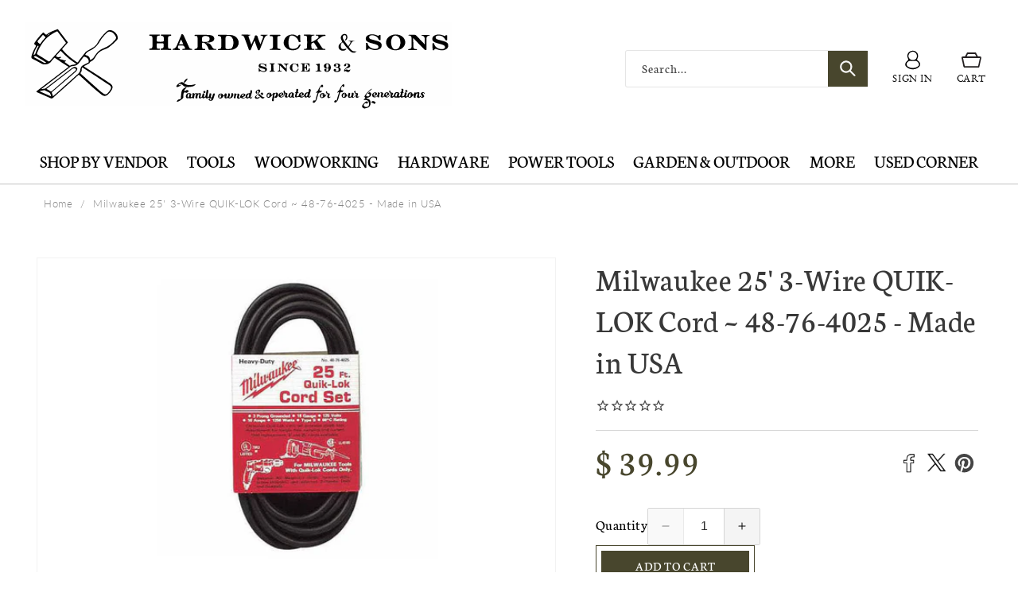

--- FILE ---
content_type: text/html; charset=utf-8
request_url: https://hardwickandsons.com/products/milwaukee-25-3-wire-quik-lok-cord-48-76-4025-made-in-usa
body_size: 81704
content:
<!doctype html>
<html class="no-js" lang="en">
  <head>
    <!-- Google tag (gtag.js) -->
<script async src="https://www.googletagmanager.com/gtag/js?id=GT-T5JH2BPX"></script>
<script>
  window.dataLayer = window.dataLayer || [];
  function gtag(){dataLayer.push(arguments);}
  gtag('js', new Date());

  gtag('config', 'GT-T5JH2BPX');
</script>
    <meta name="google-site-verification" content="mthJxIsKkfQ9RzwphKdjiW7E-c8VyUDpT-lifW1VeZI" />
    <meta charset="utf-8">
    <meta http-equiv="X-UA-Compatible" content="IE=edge">
    <meta name="viewport" content="width=device-width,initial-scale=1">
    <meta name="theme-color" content="">
     <meta name="google-site-verification" content="VQZ_EpOhMwvjDq2hZCFo742dpKE4dWSX5mB1hfiQopI" />
    <link rel="canonical" href="https://hardwickandsons.com/products/milwaukee-25-3-wire-quik-lok-cord-48-76-4025-made-in-usa"><link rel="icon" type="image/png" href="//hardwickandsons.com/cdn/shop/files/favicon_94f4e0b0-0244-42ab-a3f1-2522c46eaba6.png?crop=center&height=32&v=1613686033&width=32"><link rel="preconnect" href="https://fonts.shopifycdn.com" crossorigin><title>
      Milwaukee 25&#39; 3-Wire QUIK-LOK Cord ~ 48-76-4025 - Made in USA
 &ndash; Hardwick &amp; Sons</title>

    
      <meta name="description" content="· 12 V Lithium-Ion Battery ~ 5-year Milwaukee Tool Warranty">
    

    

<meta property="og:site_name" content="Hardwick &amp; Sons">
<meta property="og:url" content="https://hardwickandsons.com/products/milwaukee-25-3-wire-quik-lok-cord-48-76-4025-made-in-usa">
<meta property="og:title" content="Milwaukee 25&#39; 3-Wire QUIK-LOK Cord ~ 48-76-4025 - Made in USA">
<meta property="og:type" content="product">
<meta property="og:description" content="· 12 V Lithium-Ion Battery ~ 5-year Milwaukee Tool Warranty"><meta property="og:image" content="http://hardwickandsons.com/cdn/shop/products/48-76-4025_63ac0042-fa0a-4ae6-88d6-71d5157bd5c4.jpg?v=1662994342">
  <meta property="og:image:secure_url" content="https://hardwickandsons.com/cdn/shop/products/48-76-4025_63ac0042-fa0a-4ae6-88d6-71d5157bd5c4.jpg?v=1662994342">
  <meta property="og:image:width" content="931">
  <meta property="og:image:height" content="582"><meta property="og:price:amount" content="39.99">
  <meta property="og:price:currency" content="USD"><meta name="twitter:card" content="summary_large_image">
<meta name="twitter:title" content="Milwaukee 25&#39; 3-Wire QUIK-LOK Cord ~ 48-76-4025 - Made in USA">
<meta name="twitter:description" content="· 12 V Lithium-Ion Battery ~ 5-year Milwaukee Tool Warranty">


    <script async type="text/javascript" id="stamped-script-widget" data-api-key="pubkey-espzpXhh3S78a1PVBwqOMF02af4ZBn" src="https://cdn1.stamped.io/files/widget.min.js"></script>
    <style>
      [data-widget-type=minimal] .summary-overview {
        text-align: left;
      }
    </style>

    <script src="//hardwickandsons.com/cdn/shop/t/81/assets/constants.js?v=58251544750838685771705518806" defer="defer"></script>
    <script src="//hardwickandsons.com/cdn/shop/t/81/assets/pubsub.js?v=158357773527763999511705518807" defer="defer"></script>
    <script src="//hardwickandsons.com/cdn/shop/t/81/assets/global.js?v=141378321509730829661710339312" defer="defer"></script><script src="//hardwickandsons.com/cdn/shop/t/81/assets/animations.js?v=88693664871331136111705518805" defer="defer"></script><script>window.performance && window.performance.mark && window.performance.mark('shopify.content_for_header.start');</script><meta name="google-site-verification" content="mthJxIsKkfQ9RzwphKdjiW7E-c8VyUDpT-lifW1VeZI">
<meta name="facebook-domain-verification" content="vxq17yyetexr8gap0q7wmqbi08cagw">
<meta id="shopify-digital-wallet" name="shopify-digital-wallet" content="/8830264/digital_wallets/dialog">
<meta name="shopify-checkout-api-token" content="72e6535194789f7bf2ac6452a7bb73a8">
<meta id="in-context-paypal-metadata" data-shop-id="8830264" data-venmo-supported="true" data-environment="production" data-locale="en_US" data-paypal-v4="true" data-currency="USD">
<link rel="alternate" type="application/json+oembed" href="https://hardwickandsons.com/products/milwaukee-25-3-wire-quik-lok-cord-48-76-4025-made-in-usa.oembed">
<script async="async" src="/checkouts/internal/preloads.js?locale=en-US"></script>
<link rel="preconnect" href="https://shop.app" crossorigin="anonymous">
<script async="async" src="https://shop.app/checkouts/internal/preloads.js?locale=en-US&shop_id=8830264" crossorigin="anonymous"></script>
<script id="shopify-features" type="application/json">{"accessToken":"72e6535194789f7bf2ac6452a7bb73a8","betas":["rich-media-storefront-analytics"],"domain":"hardwickandsons.com","predictiveSearch":true,"shopId":8830264,"locale":"en"}</script>
<script>var Shopify = Shopify || {};
Shopify.shop = "ehardwicks.myshopify.com";
Shopify.locale = "en";
Shopify.currency = {"active":"USD","rate":"1.0"};
Shopify.country = "US";
Shopify.theme = {"name":"Hardwick and Sons - Store 2.0","id":165023383863,"schema_name":"Dawn","schema_version":"12.0.0","theme_store_id":887,"role":"main"};
Shopify.theme.handle = "null";
Shopify.theme.style = {"id":null,"handle":null};
Shopify.cdnHost = "hardwickandsons.com/cdn";
Shopify.routes = Shopify.routes || {};
Shopify.routes.root = "/";</script>
<script type="module">!function(o){(o.Shopify=o.Shopify||{}).modules=!0}(window);</script>
<script>!function(o){function n(){var o=[];function n(){o.push(Array.prototype.slice.apply(arguments))}return n.q=o,n}var t=o.Shopify=o.Shopify||{};t.loadFeatures=n(),t.autoloadFeatures=n()}(window);</script>
<script>
  window.ShopifyPay = window.ShopifyPay || {};
  window.ShopifyPay.apiHost = "shop.app\/pay";
  window.ShopifyPay.redirectState = null;
</script>
<script id="shop-js-analytics" type="application/json">{"pageType":"product"}</script>
<script defer="defer" async type="module" src="//hardwickandsons.com/cdn/shopifycloud/shop-js/modules/v2/client.init-shop-cart-sync_WVOgQShq.en.esm.js"></script>
<script defer="defer" async type="module" src="//hardwickandsons.com/cdn/shopifycloud/shop-js/modules/v2/chunk.common_C_13GLB1.esm.js"></script>
<script defer="defer" async type="module" src="//hardwickandsons.com/cdn/shopifycloud/shop-js/modules/v2/chunk.modal_CLfMGd0m.esm.js"></script>
<script type="module">
  await import("//hardwickandsons.com/cdn/shopifycloud/shop-js/modules/v2/client.init-shop-cart-sync_WVOgQShq.en.esm.js");
await import("//hardwickandsons.com/cdn/shopifycloud/shop-js/modules/v2/chunk.common_C_13GLB1.esm.js");
await import("//hardwickandsons.com/cdn/shopifycloud/shop-js/modules/v2/chunk.modal_CLfMGd0m.esm.js");

  window.Shopify.SignInWithShop?.initShopCartSync?.({"fedCMEnabled":true,"windoidEnabled":true});

</script>
<script>
  window.Shopify = window.Shopify || {};
  if (!window.Shopify.featureAssets) window.Shopify.featureAssets = {};
  window.Shopify.featureAssets['shop-js'] = {"shop-cart-sync":["modules/v2/client.shop-cart-sync_DuR37GeY.en.esm.js","modules/v2/chunk.common_C_13GLB1.esm.js","modules/v2/chunk.modal_CLfMGd0m.esm.js"],"init-fed-cm":["modules/v2/client.init-fed-cm_BucUoe6W.en.esm.js","modules/v2/chunk.common_C_13GLB1.esm.js","modules/v2/chunk.modal_CLfMGd0m.esm.js"],"shop-toast-manager":["modules/v2/client.shop-toast-manager_B0JfrpKj.en.esm.js","modules/v2/chunk.common_C_13GLB1.esm.js","modules/v2/chunk.modal_CLfMGd0m.esm.js"],"init-shop-cart-sync":["modules/v2/client.init-shop-cart-sync_WVOgQShq.en.esm.js","modules/v2/chunk.common_C_13GLB1.esm.js","modules/v2/chunk.modal_CLfMGd0m.esm.js"],"shop-button":["modules/v2/client.shop-button_B_U3bv27.en.esm.js","modules/v2/chunk.common_C_13GLB1.esm.js","modules/v2/chunk.modal_CLfMGd0m.esm.js"],"init-windoid":["modules/v2/client.init-windoid_DuP9q_di.en.esm.js","modules/v2/chunk.common_C_13GLB1.esm.js","modules/v2/chunk.modal_CLfMGd0m.esm.js"],"shop-cash-offers":["modules/v2/client.shop-cash-offers_BmULhtno.en.esm.js","modules/v2/chunk.common_C_13GLB1.esm.js","modules/v2/chunk.modal_CLfMGd0m.esm.js"],"pay-button":["modules/v2/client.pay-button_CrPSEbOK.en.esm.js","modules/v2/chunk.common_C_13GLB1.esm.js","modules/v2/chunk.modal_CLfMGd0m.esm.js"],"init-customer-accounts":["modules/v2/client.init-customer-accounts_jNk9cPYQ.en.esm.js","modules/v2/client.shop-login-button_DJ5ldayH.en.esm.js","modules/v2/chunk.common_C_13GLB1.esm.js","modules/v2/chunk.modal_CLfMGd0m.esm.js"],"avatar":["modules/v2/client.avatar_BTnouDA3.en.esm.js"],"checkout-modal":["modules/v2/client.checkout-modal_pBPyh9w8.en.esm.js","modules/v2/chunk.common_C_13GLB1.esm.js","modules/v2/chunk.modal_CLfMGd0m.esm.js"],"init-shop-for-new-customer-accounts":["modules/v2/client.init-shop-for-new-customer-accounts_BUoCy7a5.en.esm.js","modules/v2/client.shop-login-button_DJ5ldayH.en.esm.js","modules/v2/chunk.common_C_13GLB1.esm.js","modules/v2/chunk.modal_CLfMGd0m.esm.js"],"init-customer-accounts-sign-up":["modules/v2/client.init-customer-accounts-sign-up_CnczCz9H.en.esm.js","modules/v2/client.shop-login-button_DJ5ldayH.en.esm.js","modules/v2/chunk.common_C_13GLB1.esm.js","modules/v2/chunk.modal_CLfMGd0m.esm.js"],"init-shop-email-lookup-coordinator":["modules/v2/client.init-shop-email-lookup-coordinator_CzjY5t9o.en.esm.js","modules/v2/chunk.common_C_13GLB1.esm.js","modules/v2/chunk.modal_CLfMGd0m.esm.js"],"shop-follow-button":["modules/v2/client.shop-follow-button_CsYC63q7.en.esm.js","modules/v2/chunk.common_C_13GLB1.esm.js","modules/v2/chunk.modal_CLfMGd0m.esm.js"],"shop-login-button":["modules/v2/client.shop-login-button_DJ5ldayH.en.esm.js","modules/v2/chunk.common_C_13GLB1.esm.js","modules/v2/chunk.modal_CLfMGd0m.esm.js"],"shop-login":["modules/v2/client.shop-login_B9ccPdmx.en.esm.js","modules/v2/chunk.common_C_13GLB1.esm.js","modules/v2/chunk.modal_CLfMGd0m.esm.js"],"lead-capture":["modules/v2/client.lead-capture_D0K_KgYb.en.esm.js","modules/v2/chunk.common_C_13GLB1.esm.js","modules/v2/chunk.modal_CLfMGd0m.esm.js"],"payment-terms":["modules/v2/client.payment-terms_BWmiNN46.en.esm.js","modules/v2/chunk.common_C_13GLB1.esm.js","modules/v2/chunk.modal_CLfMGd0m.esm.js"]};
</script>
<script>(function() {
  var isLoaded = false;
  function asyncLoad() {
    if (isLoaded) return;
    isLoaded = true;
    var urls = ["https:\/\/shy.elfsight.com\/p\/platform.js?v=1.5.7\u0026shop=ehardwicks.myshopify.com","\/\/shopify.privy.com\/widget.js?shop=ehardwicks.myshopify.com","https:\/\/hardwickandsons.com\/apps\/giraffly-gdpr\/gdpr-51d89031a5b62efa33527394b1e25ff3b639b04e.js?shop=ehardwicks.myshopify.com","https:\/\/cdn.shopify.com\/s\/files\/1\/0883\/0264\/t\/76\/assets\/sca-qv-scripts-noconfig.js?v=1638726396\u0026shop=ehardwicks.myshopify.com"];
    for (var i = 0; i < urls.length; i++) {
      var s = document.createElement('script');
      s.type = 'text/javascript';
      s.async = true;
      s.src = urls[i];
      var x = document.getElementsByTagName('script')[0];
      x.parentNode.insertBefore(s, x);
    }
  };
  if(window.attachEvent) {
    window.attachEvent('onload', asyncLoad);
  } else {
    window.addEventListener('load', asyncLoad, false);
  }
})();</script>
<script id="__st">var __st={"a":8830264,"offset":-28800,"reqid":"b24b7fdd-cd98-4f5e-8424-43de8d38dd39-1769644944","pageurl":"hardwickandsons.com\/products\/milwaukee-25-3-wire-quik-lok-cord-48-76-4025-made-in-usa","u":"40b00fd0b660","p":"product","rtyp":"product","rid":6764745687115};</script>
<script>window.ShopifyPaypalV4VisibilityTracking = true;</script>
<script id="captcha-bootstrap">!function(){'use strict';const t='contact',e='account',n='new_comment',o=[[t,t],['blogs',n],['comments',n],[t,'customer']],c=[[e,'customer_login'],[e,'guest_login'],[e,'recover_customer_password'],[e,'create_customer']],r=t=>t.map((([t,e])=>`form[action*='/${t}']:not([data-nocaptcha='true']) input[name='form_type'][value='${e}']`)).join(','),a=t=>()=>t?[...document.querySelectorAll(t)].map((t=>t.form)):[];function s(){const t=[...o],e=r(t);return a(e)}const i='password',u='form_key',d=['recaptcha-v3-token','g-recaptcha-response','h-captcha-response',i],f=()=>{try{return window.sessionStorage}catch{return}},m='__shopify_v',_=t=>t.elements[u];function p(t,e,n=!1){try{const o=window.sessionStorage,c=JSON.parse(o.getItem(e)),{data:r}=function(t){const{data:e,action:n}=t;return t[m]||n?{data:e,action:n}:{data:t,action:n}}(c);for(const[e,n]of Object.entries(r))t.elements[e]&&(t.elements[e].value=n);n&&o.removeItem(e)}catch(o){console.error('form repopulation failed',{error:o})}}const l='form_type',E='cptcha';function T(t){t.dataset[E]=!0}const w=window,h=w.document,L='Shopify',v='ce_forms',y='captcha';let A=!1;((t,e)=>{const n=(g='f06e6c50-85a8-45c8-87d0-21a2b65856fe',I='https://cdn.shopify.com/shopifycloud/storefront-forms-hcaptcha/ce_storefront_forms_captcha_hcaptcha.v1.5.2.iife.js',D={infoText:'Protected by hCaptcha',privacyText:'Privacy',termsText:'Terms'},(t,e,n)=>{const o=w[L][v],c=o.bindForm;if(c)return c(t,g,e,D).then(n);var r;o.q.push([[t,g,e,D],n]),r=I,A||(h.body.append(Object.assign(h.createElement('script'),{id:'captcha-provider',async:!0,src:r})),A=!0)});var g,I,D;w[L]=w[L]||{},w[L][v]=w[L][v]||{},w[L][v].q=[],w[L][y]=w[L][y]||{},w[L][y].protect=function(t,e){n(t,void 0,e),T(t)},Object.freeze(w[L][y]),function(t,e,n,w,h,L){const[v,y,A,g]=function(t,e,n){const i=e?o:[],u=t?c:[],d=[...i,...u],f=r(d),m=r(i),_=r(d.filter((([t,e])=>n.includes(e))));return[a(f),a(m),a(_),s()]}(w,h,L),I=t=>{const e=t.target;return e instanceof HTMLFormElement?e:e&&e.form},D=t=>v().includes(t);t.addEventListener('submit',(t=>{const e=I(t);if(!e)return;const n=D(e)&&!e.dataset.hcaptchaBound&&!e.dataset.recaptchaBound,o=_(e),c=g().includes(e)&&(!o||!o.value);(n||c)&&t.preventDefault(),c&&!n&&(function(t){try{if(!f())return;!function(t){const e=f();if(!e)return;const n=_(t);if(!n)return;const o=n.value;o&&e.removeItem(o)}(t);const e=Array.from(Array(32),(()=>Math.random().toString(36)[2])).join('');!function(t,e){_(t)||t.append(Object.assign(document.createElement('input'),{type:'hidden',name:u})),t.elements[u].value=e}(t,e),function(t,e){const n=f();if(!n)return;const o=[...t.querySelectorAll(`input[type='${i}']`)].map((({name:t})=>t)),c=[...d,...o],r={};for(const[a,s]of new FormData(t).entries())c.includes(a)||(r[a]=s);n.setItem(e,JSON.stringify({[m]:1,action:t.action,data:r}))}(t,e)}catch(e){console.error('failed to persist form',e)}}(e),e.submit())}));const S=(t,e)=>{t&&!t.dataset[E]&&(n(t,e.some((e=>e===t))),T(t))};for(const o of['focusin','change'])t.addEventListener(o,(t=>{const e=I(t);D(e)&&S(e,y())}));const B=e.get('form_key'),M=e.get(l),P=B&&M;t.addEventListener('DOMContentLoaded',(()=>{const t=y();if(P)for(const e of t)e.elements[l].value===M&&p(e,B);[...new Set([...A(),...v().filter((t=>'true'===t.dataset.shopifyCaptcha))])].forEach((e=>S(e,t)))}))}(h,new URLSearchParams(w.location.search),n,t,e,['guest_login'])})(!0,!0)}();</script>
<script integrity="sha256-4kQ18oKyAcykRKYeNunJcIwy7WH5gtpwJnB7kiuLZ1E=" data-source-attribution="shopify.loadfeatures" defer="defer" src="//hardwickandsons.com/cdn/shopifycloud/storefront/assets/storefront/load_feature-a0a9edcb.js" crossorigin="anonymous"></script>
<script crossorigin="anonymous" defer="defer" src="//hardwickandsons.com/cdn/shopifycloud/storefront/assets/shopify_pay/storefront-65b4c6d7.js?v=20250812"></script>
<script data-source-attribution="shopify.dynamic_checkout.dynamic.init">var Shopify=Shopify||{};Shopify.PaymentButton=Shopify.PaymentButton||{isStorefrontPortableWallets:!0,init:function(){window.Shopify.PaymentButton.init=function(){};var t=document.createElement("script");t.src="https://hardwickandsons.com/cdn/shopifycloud/portable-wallets/latest/portable-wallets.en.js",t.type="module",document.head.appendChild(t)}};
</script>
<script data-source-attribution="shopify.dynamic_checkout.buyer_consent">
  function portableWalletsHideBuyerConsent(e){var t=document.getElementById("shopify-buyer-consent"),n=document.getElementById("shopify-subscription-policy-button");t&&n&&(t.classList.add("hidden"),t.setAttribute("aria-hidden","true"),n.removeEventListener("click",e))}function portableWalletsShowBuyerConsent(e){var t=document.getElementById("shopify-buyer-consent"),n=document.getElementById("shopify-subscription-policy-button");t&&n&&(t.classList.remove("hidden"),t.removeAttribute("aria-hidden"),n.addEventListener("click",e))}window.Shopify?.PaymentButton&&(window.Shopify.PaymentButton.hideBuyerConsent=portableWalletsHideBuyerConsent,window.Shopify.PaymentButton.showBuyerConsent=portableWalletsShowBuyerConsent);
</script>
<script data-source-attribution="shopify.dynamic_checkout.cart.bootstrap">document.addEventListener("DOMContentLoaded",(function(){function t(){return document.querySelector("shopify-accelerated-checkout-cart, shopify-accelerated-checkout")}if(t())Shopify.PaymentButton.init();else{new MutationObserver((function(e,n){t()&&(Shopify.PaymentButton.init(),n.disconnect())})).observe(document.body,{childList:!0,subtree:!0})}}));
</script>
<link id="shopify-accelerated-checkout-styles" rel="stylesheet" media="screen" href="https://hardwickandsons.com/cdn/shopifycloud/portable-wallets/latest/accelerated-checkout-backwards-compat.css" crossorigin="anonymous">
<style id="shopify-accelerated-checkout-cart">
        #shopify-buyer-consent {
  margin-top: 1em;
  display: inline-block;
  width: 100%;
}

#shopify-buyer-consent.hidden {
  display: none;
}

#shopify-subscription-policy-button {
  background: none;
  border: none;
  padding: 0;
  text-decoration: underline;
  font-size: inherit;
  cursor: pointer;
}

#shopify-subscription-policy-button::before {
  box-shadow: none;
}

      </style>
<script id="sections-script" data-sections="header" defer="defer" src="//hardwickandsons.com/cdn/shop/t/81/compiled_assets/scripts.js?v=5476"></script>
<script>window.performance && window.performance.mark && window.performance.mark('shopify.content_for_header.end');</script>


    <style data-shopify>
      @font-face {
          font-family: 'latoblack';
          src: url(//hardwickandsons.com/cdn/shop/files/lato-black-webfont.woff2?v=10366404869781133153) format('woff2'),
               url(//hardwickandsons.com/cdn/shop/files/lato-black-webfont.woff?v=2661367170965242728) format('woff');
          font-weight: normal;
          font-style: normal;
      }

      @font-face {
          font-family: 'latobold';
          src: url(//hardwickandsons.com/cdn/shop/files/lato-bold-webfont.woff2?v=17595782740505064060) format('woff2'),
               url(//hardwickandsons.com/cdn/shop/files/lato-bold-webfont.woff?v=12758271899416375182) format('woff');
          font-weight: normal;
          font-style: normal;
      }

      @font-face {
          font-family: 'latolight';
          src: url(//hardwickandsons.com/cdn/shop/files/lato-light-webfont.woff2?v=1457288583945325339) format('woff2'),
               url(//hardwickandsons.com/cdn/shop/files/lato-light-webfont.woff?v=12736245710399529183) format('woff');
          font-weight: normal;
          font-style: normal;
      }

      @font-face {
          font-family: 'latoregular';
          src: url(//hardwickandsons.com/cdn/shop/files/lato-regular-webfont.woff2?v=18166380501683547630) format('woff2'),
               url(//hardwickandsons.com/cdn/shop/files/lato-regular-webfont.woff?v=4533796458009133995) format('woff');
          font-weight: normal;
          font-style: normal;
      }
                 @font-face {
        font-family: 'Gotham Book';
        src: url(//hardwickandsons.com/cdn/shop/files/Gotham-Book.eot?v=1632047301335160902);
        src: url(//hardwickandsons.com/cdn/shop/files/Gotham-Book.eot?%23iefix&v=5476) format('embedded-opentype'),
          url(//hardwickandsons.com/cdn/shop/files/Gotham-Book.woff?v=6191615344028665444) format('woff'),
          url(//hardwickandsons.com/cdn/shop/files/Gotham-Book.ttf?v=5476) format('truetype');
        font-weight: normal;
        font-style: normal;
      }

      @font-face {
        font-family: 'Gotham';
        src: url(//hardwickandsons.com/cdn/shop/files/Gotham-Light.eot?v=16603751491119522374);
        src: url(//hardwickandsons.com/cdn/shop/files/Gotham-Light.eot?%23iefix&v=5476) format('embedded-opentype'),
          url(//hardwickandsons.com/cdn/shop/files/Gotham-Light.woff?v=2658602240179537403) format('woff'),
          url(//hardwickandsons.com/cdn/shop/files/Gotham-Light.ttf?v=5476) format('truetype');
        font-weight: 300;
        font-style: normal;
      }

      @font-face {
        font-family: 'Gotham';
        src: url(//hardwickandsons.com/cdn/shop/files/Gotham-Medium.eot?v=5512359049665351442);
        src: url(//hardwickandsons.com/cdn/shop/files/Gotham-Medium.eot?%23iefix&v=5476) format('embedded-opentype'),
          url(//hardwickandsons.com/cdn/shop/files/gotham-medium.woff?v=2303887269437241426) format('woff'),
          url(//hardwickandsons.com/cdn/shop/files/Gotham-Medium.ttf?v=11710936292173609509) format('truetype');
        font-weight: 500;
        font-style: normal;
      }

      @font-face {
        font-family: 'Gotham';
        src: url(//hardwickandsons.com/cdn/shop/files/Gotham-Bold.eot?v=15715162102976784740);
        src: url(//hardwickandsons.com/cdn/shop/files/Gotham-Bold.eot?%23iefix&v=5476) format('embedded-opentype'),
          url(//hardwickandsons.com/cdn/shop/files/Gotham-Bold.woff?v=7371257979581549297) format('woff'),
          url(//hardwickandsons.com/cdn/shop/files/Gotham-Bold.ttf?v=5476) format('truetype');
        font-weight: bold;
        font-style: normal;
      }
       @font-face {
          font-family: 'eb_garamondregular';
          src: url(//hardwickandsons.com/cdn/shop/files/ebgaramond-regular-webfont.woff2?v=17650067854496786301) format('woff2'),
                url(//hardwickandsons.com/cdn/shop/files/ebgaramond-regular-webfont.woff?v=3239899777073109612) format('woff');
          font-weight: normal;
          font-style: normal;
            }
        @font-face {
          font-family: 'engravers_mtregular';
          src: url(//hardwickandsons.com/cdn/shop/files/engr-webfont.woff2?v=15200685220229840) format('woff2'),
          url(//hardwickandsons.com/cdn/shop/files/engr-webfont.woff?v=15396096400867521133) format('woff');
          font-weight: normal;
          font-style: normal;
      }

      @font-face {
          font-family: 'engravers_mtbold';
          src: url(//hardwickandsons.com/cdn/shop/files/engraversmtbold-webfont.woff2?v=14576626703565707204) format('woff2'),
               url(//hardwickandsons.com/cdn/shop/files/engraversmtbold-webfont.woff?v=15691290968140393113) format('woff');
          font-weight: normal;
          font-style: normal;
      }
                  @font-face {
  font-family: Neuton;
  font-weight: 400;
  font-style: normal;
  font-display: swap;
  src: url("//hardwickandsons.com/cdn/fonts/neuton/neuton_n4.375534939e0d75eb7be219a00714c316e8c6d84b.woff2") format("woff2"),
       url("//hardwickandsons.com/cdn/fonts/neuton/neuton_n4.4a417fae2ecc90d39247e4e348f63f3b8a758fe5.woff") format("woff");
}

                  @font-face {
  font-family: Neuton;
  font-weight: 700;
  font-style: normal;
  font-display: swap;
  src: url("//hardwickandsons.com/cdn/fonts/neuton/neuton_n7.32d12c1e9bd3937458bfc858f2cf82ecf1bd7cd4.woff2") format("woff2"),
       url("//hardwickandsons.com/cdn/fonts/neuton/neuton_n7.b3bbd23ed7032787b512b480ed6282cf1cbe2d1c.woff") format("woff");
}

                  @font-face {
  font-family: Neuton;
  font-weight: 400;
  font-style: italic;
  font-display: swap;
  src: url("//hardwickandsons.com/cdn/fonts/neuton/neuton_i4.e1dce0cf2a1284973b599d81d533b16df1cd72bc.woff2") format("woff2"),
       url("//hardwickandsons.com/cdn/fonts/neuton/neuton_i4.877628dc814b9edb7a8e686f1db559c4e6b004f2.woff") format("woff");
}

                  
                  @font-face {
  font-family: Neuton;
  font-weight: 700;
  font-style: normal;
  font-display: swap;
  src: url("//hardwickandsons.com/cdn/fonts/neuton/neuton_n7.32d12c1e9bd3937458bfc858f2cf82ecf1bd7cd4.woff2") format("woff2"),
       url("//hardwickandsons.com/cdn/fonts/neuton/neuton_n7.b3bbd23ed7032787b512b480ed6282cf1cbe2d1c.woff") format("woff");
}


                  
                    :root,
                    .color-background-1 {
                      --color-background: 255,255,255;
                    
                      --gradient-background: #ffffff;
                    

                    

                    --custom-font-1: 'engravers_mtregular';
                    --custom-font-2: 'Gotham';
                    --custom-font-3: 'latolight';
                    --custom-font-4: 'latoregular';  
                    --custom-font-5: 'latobold';
                    --custom-font-6: 'latoblack';
                    --color-foreground: 0,0,0;
                    --color-background-contrast: 191,191,191;
                    --color-shadow: 0,0,0;
                    --color-button: 0,0,0;
                    --color-button-text: 255,255,255;
                    --color-secondary-button: 255,255,255;
                    --color-secondary-button-text: 0,0,0;
                    --color-link: 0,0,0;
                    --color-badge-foreground: 0,0,0;
                    --color-badge-background: 255,255,255;
                    --color-badge-border: 0,0,0;
                    --payment-terms-background-color: rgb(255 255 255);
                  }
                  
                    
                    .color-background-2 {
                      --color-background: 243,243,243;
                    
                      --gradient-background: #f3f3f3;
                    

                    

                    --custom-font-1: 'engravers_mtregular';
                    --custom-font-2: 'Gotham';
                    --custom-font-3: 'latolight';
                    --custom-font-4: 'latoregular';  
                    --custom-font-5: 'latobold';
                    --custom-font-6: 'latoblack';
                    --color-foreground: 18,18,18;
                    --color-background-contrast: 179,179,179;
                    --color-shadow: 18,18,18;
                    --color-button: 18,18,18;
                    --color-button-text: 243,243,243;
                    --color-secondary-button: 243,243,243;
                    --color-secondary-button-text: 18,18,18;
                    --color-link: 18,18,18;
                    --color-badge-foreground: 18,18,18;
                    --color-badge-background: 243,243,243;
                    --color-badge-border: 18,18,18;
                    --payment-terms-background-color: rgb(243 243 243);
                  }
                  
                    
                    .color-inverse {
                      --color-background: 36,40,51;
                    
                      --gradient-background: #242833;
                    

                    

                    --custom-font-1: 'engravers_mtregular';
                    --custom-font-2: 'Gotham';
                    --custom-font-3: 'latolight';
                    --custom-font-4: 'latoregular';  
                    --custom-font-5: 'latobold';
                    --custom-font-6: 'latoblack';
                    --color-foreground: 255,255,255;
                    --color-background-contrast: 47,52,66;
                    --color-shadow: 18,18,18;
                    --color-button: 255,255,255;
                    --color-button-text: 0,0,0;
                    --color-secondary-button: 36,40,51;
                    --color-secondary-button-text: 255,255,255;
                    --color-link: 255,255,255;
                    --color-badge-foreground: 255,255,255;
                    --color-badge-background: 36,40,51;
                    --color-badge-border: 255,255,255;
                    --payment-terms-background-color: rgb(36 40 51);
                  }
                  
                    
                    .color-accent-1 {
                      --color-background: 18,18,18;
                    
                      --gradient-background: #121212;
                    

                    

                    --custom-font-1: 'engravers_mtregular';
                    --custom-font-2: 'Gotham';
                    --custom-font-3: 'latolight';
                    --custom-font-4: 'latoregular';  
                    --custom-font-5: 'latobold';
                    --custom-font-6: 'latoblack';
                    --color-foreground: 255,255,255;
                    --color-background-contrast: 146,146,146;
                    --color-shadow: 18,18,18;
                    --color-button: 255,255,255;
                    --color-button-text: 18,18,18;
                    --color-secondary-button: 18,18,18;
                    --color-secondary-button-text: 255,255,255;
                    --color-link: 255,255,255;
                    --color-badge-foreground: 255,255,255;
                    --color-badge-background: 18,18,18;
                    --color-badge-border: 255,255,255;
                    --payment-terms-background-color: rgb(18 18 18);
                  }
                  
                    
                    .color-accent-2 {
                      --color-background: 51,79,180;
                    
                      --gradient-background: #334fb4;
                    

                    

                    --custom-font-1: 'engravers_mtregular';
                    --custom-font-2: 'Gotham';
                    --custom-font-3: 'latolight';
                    --custom-font-4: 'latoregular';  
                    --custom-font-5: 'latobold';
                    --custom-font-6: 'latoblack';
                    --color-foreground: 255,255,255;
                    --color-background-contrast: 23,35,81;
                    --color-shadow: 18,18,18;
                    --color-button: 255,255,255;
                    --color-button-text: 51,79,180;
                    --color-secondary-button: 51,79,180;
                    --color-secondary-button-text: 255,255,255;
                    --color-link: 255,255,255;
                    --color-badge-foreground: 255,255,255;
                    --color-badge-background: 51,79,180;
                    --color-badge-border: 255,255,255;
                    --payment-terms-background-color: rgb(51 79 180);
                  }
                  
                    
                    .color-scheme-9c93d334-fc36-4cf7-9d27-a6abe283b887 {
                      --color-background: 255,255,255;
                    
                      --gradient-background: #ffffff;
                    

                    

                    --custom-font-1: 'engravers_mtregular';
                    --custom-font-2: 'Gotham';
                    --custom-font-3: 'latolight';
                    --custom-font-4: 'latoregular';  
                    --custom-font-5: 'latobold';
                    --custom-font-6: 'latoblack';
                    --color-foreground: 255,255,255;
                    --color-background-contrast: 191,191,191;
                    --color-shadow: 0,0,0;
                    --color-button: 72,70,45;
                    --color-button-text: 255,255,255;
                    --color-secondary-button: 255,255,255;
                    --color-secondary-button-text: 72,70,45;
                    --color-link: 72,70,45;
                    --color-badge-foreground: 255,255,255;
                    --color-badge-background: 255,255,255;
                    --color-badge-border: 255,255,255;
                    --payment-terms-background-color: rgb(255 255 255);
                  }
                  

                  body, .color-background-1, .color-background-2, .color-inverse, .color-accent-1, .color-accent-2, .color-scheme-9c93d334-fc36-4cf7-9d27-a6abe283b887 {
                    color: rgba(var(--color-foreground), 0.75);
                    background-color: rgb(var(--color-background));
                  }

                  :root {
                    --font-body-family: Neuton, serif;
                    --font-body-style: normal;
                    --font-body-weight: 400;
                    --font-body-weight-bold: 700;

                    --font-heading-family: Neuton, serif;
                    --font-heading-style: normal;
                    --font-heading-weight: 700;

                    --font-body-scale: 1.0;
                    --font-heading-scale: 1.0;

                    --media-padding: px;
                    --media-border-opacity: 0.05;
                    --media-border-width: 1px;
                    --media-radius: 0px;
                    --media-shadow-opacity: 0.0;
                    --media-shadow-horizontal-offset: 0px;
                    --media-shadow-vertical-offset: 4px;
                    --media-shadow-blur-radius: 5px;
                    --media-shadow-visible: 0;

                    --page-width: 138rem;
                    --page-width-margin: 0rem;

                    --product-card-image-padding: 0.0rem;
                    --product-card-corner-radius: 0.0rem;
                    --product-card-text-alignment: center;
                    --product-card-border-width: 0.0rem;
                    --product-card-border-opacity: 0.1;
                    --product-card-shadow-opacity: 0.0;
                    --product-card-shadow-visible: 0;
                    --product-card-shadow-horizontal-offset: 0.0rem;
                    --product-card-shadow-vertical-offset: 0.4rem;
                    --product-card-shadow-blur-radius: 0.5rem;

                    --collection-card-image-padding: 0.0rem;
                    --collection-card-corner-radius: 0.0rem;
                    --collection-card-text-alignment: left;
                    --collection-card-border-width: 0.0rem;
                    --collection-card-border-opacity: 0.1;
                    --collection-card-shadow-opacity: 0.0;
                    --collection-card-shadow-visible: 0;
                    --collection-card-shadow-horizontal-offset: 0.0rem;
                    --collection-card-shadow-vertical-offset: 0.4rem;
                    --collection-card-shadow-blur-radius: 0.5rem;

                    --blog-card-image-padding: 0.0rem;
                    --blog-card-corner-radius: 0.0rem;
                    --blog-card-text-alignment: left;
                    --blog-card-border-width: 0.0rem;
                    --blog-card-border-opacity: 0.1;
                    --blog-card-shadow-opacity: 0.0;
                    --blog-card-shadow-visible: 0;
                    --blog-card-shadow-horizontal-offset: 0.0rem;
                    --blog-card-shadow-vertical-offset: 0.4rem;
                    --blog-card-shadow-blur-radius: 0.5rem;

                    --badge-corner-radius: 4.0rem;

                    --popup-border-width: 1px;
                    --popup-border-opacity: 0.1;
                    --popup-corner-radius: 0px;
                    --popup-shadow-opacity: 0.05;
                    --popup-shadow-horizontal-offset: 0px;
                    --popup-shadow-vertical-offset: 4px;
                    --popup-shadow-blur-radius: 5px;

                    --drawer-border-width: 1px;
                    --drawer-border-opacity: 0.1;
                    --drawer-shadow-opacity: 0.0;
                    --drawer-shadow-horizontal-offset: 0px;
                    --drawer-shadow-vertical-offset: 4px;
                    --drawer-shadow-blur-radius: 5px;

                    --spacing-sections-desktop: 0px;
                    --spacing-sections-mobile: 0px;

                    --grid-desktop-vertical-spacing: 8px;
                    --grid-desktop-horizontal-spacing: 8px;
                    --grid-mobile-vertical-spacing: 4px;
                    --grid-mobile-horizontal-spacing: 4px;

                    --text-boxes-border-opacity: 0.1;
                    --text-boxes-border-width: 0px;
                    --text-boxes-radius: 0px;
                    --text-boxes-shadow-opacity: 0.0;
                    --text-boxes-shadow-visible: 0;
                    --text-boxes-shadow-horizontal-offset: 0px;
                    --text-boxes-shadow-vertical-offset: 4px;
                    --text-boxes-shadow-blur-radius: 5px;

                    --buttons-radius: 0px;
                    --buttons-radius-outset: 0px;
                    --buttons-border-width: 1px;
                    --buttons-border-opacity: 1.0;
                    --buttons-shadow-opacity: 0.0;
                    --buttons-shadow-visible: 0;
                    --buttons-shadow-horizontal-offset: 0px;
                    --buttons-shadow-vertical-offset: 4px;
                    --buttons-shadow-blur-radius: 5px;
                    --buttons-border-offset: 0px;

                    --inputs-radius: 2px;
                    --inputs-border-width: 1px;
                    --inputs-border-opacity: 0.1;
                    --inputs-shadow-opacity: 0.0;
                    --inputs-shadow-horizontal-offset: 0px;
                    --inputs-margin-offset: 0px;
                    --inputs-shadow-vertical-offset: 4px;
                    --inputs-shadow-blur-radius: 5px;
                    --inputs-radius-outset: 3px;

                    --variant-pills-radius: 40px;
                    --variant-pills-border-width: 1px;
                    --variant-pills-border-opacity: 0.55;
                    --variant-pills-shadow-opacity: 0.0;
                    --variant-pills-shadow-horizontal-offset: 0px;
                    --variant-pills-shadow-vertical-offset: 4px;
                    --variant-pills-shadow-blur-radius: 5px;
                  }
            

                  *,
                  *::before,
                  *::after {
                    box-sizing: inherit;
                  }

                  html {
                    box-sizing: border-box;
                    font-size: calc(var(--font-body-scale) * 62.5%);
                    height: 100%;
                  }

                  body {
                    display: grid;
                    grid-template-rows: auto auto 1fr auto;
                    grid-template-columns: 100%;
                    min-height: 100%;
                    margin: 0;
                    font-size: 1.5rem;
                    letter-spacing: 0.06rem;
                    line-height: calc(1 + 0.8 / var(--font-body-scale));
                    font-family: var(--font-body-family);
                    font-style: var(--font-body-style);
                    font-weight: var(--font-body-weight);
                  }

                  @media screen and (min-width: 750px) {
                    body {
                      font-size: 1.6rem;
                    }
                  }
            body .button{
              border-radius: 0;
              padding: 16px 22px 18px;
              background-color: transparent;
              transition: all .5s ease 0s;
              border: 1px solid #48462d;
              z-index: 1;
              text-transform: uppercase;
              color: #fff;
              font-size: 16px;
            }
            @media (max-width: 889px){
              body .button{
                font-size: 16px;
              }
            }
            body .button::before{
              content: unset !important;
            }
            body .button::after{
              top: 6px;
              left: 6px;
              right: 6px;
              bottom: 6px;
              content: "";
              position: absolute;
              display: block;
              border: 1px solid #48462d;
              transition: all .5s ease 0s;
              background-color: #48462d;
              z-index: -1;
              box-shadow: none !important;
              outline: none !important;
            }
            body .button:hover:after{
              border-color: #fff;
              background-color: transparent;
              z-index: 1;
            }
            body .button:hover{
              opacity: 1;
              background-color: #48462d;
              border-color: #48462d;
            }
      body .custom-section-title{
        color: #060606;
        font-family: var(--custom-font-1);
        font-size: 30px;
        font-weight: 300;
        letter-spacing: 0;
        line-height: 37px;
        text-align: center;
        background: url(/cdn/shop/files/HammerChisel.svg?4242192426009366500) no-repeat center bottom;
        padding-bottom: 39px;
        margin-bottom: 45px;
        background-size: 160px 28px;
      }
      .flickity-enabled:focus{
        box-shadow: none;
      } 
      body .custom-section-title.white-color{
        background-image: url(/cdn/shop/files/HammerChiselwhite.svg?1273255…);
        background-size: 160px 28px;
        margin-bottom: 10px;
        color: #fff;
      }
      @media (max-width: 767px){
        body .custom-section-title{
          font-size: 20px;
          line-height: normal;
        }
      }
    </style>

    <link href="//hardwickandsons.com/cdn/shop/t/81/assets/base.css?v=31580226037124997671706616827" rel="stylesheet" type="text/css" media="all" />
<link rel="preload" as="font" href="//hardwickandsons.com/cdn/fonts/neuton/neuton_n4.375534939e0d75eb7be219a00714c316e8c6d84b.woff2" type="font/woff2" crossorigin><link rel="preload" as="font" href="//hardwickandsons.com/cdn/fonts/neuton/neuton_n7.32d12c1e9bd3937458bfc858f2cf82ecf1bd7cd4.woff2" type="font/woff2" crossorigin><link href="//hardwickandsons.com/cdn/shop/t/81/assets/component-localization-form.css?v=143319823105703127341705518806" rel="stylesheet" type="text/css" media="all" />
      <script src="//hardwickandsons.com/cdn/shop/t/81/assets/localization-form.js?v=161644695336821385561705518806" defer="defer"></script><link href="//hardwickandsons.com/cdn/shop/t/81/assets/component-predictive-search.css?v=144406543537192000381708317695" rel="stylesheet" type="text/css" media="all" />
<script>
      document.documentElement.className = document.documentElement.className.replace('no-js', 'js');
      if (Shopify.designMode) {
        document.documentElement.classList.add('shopify-design-mode');
      }
    </script>
     <!-- Global site tag (gtag.js) - Google AdWords: 611529984 -->
<script async src="https://www.googletagmanager.com/gtag/js?id=AW-611529984"></script>
<script>
  window.dataLayer = window.dataLayer || [];
  function gtag(){dataLayer.push(arguments);}
  gtag('js', new Date());

  gtag('config', 'AW-611529984');
</script>
  <link href="https://monorail-edge.shopifysvc.com" rel="dns-prefetch">
<script>(function(){if ("sendBeacon" in navigator && "performance" in window) {try {var session_token_from_headers = performance.getEntriesByType('navigation')[0].serverTiming.find(x => x.name == '_s').description;} catch {var session_token_from_headers = undefined;}var session_cookie_matches = document.cookie.match(/_shopify_s=([^;]*)/);var session_token_from_cookie = session_cookie_matches && session_cookie_matches.length === 2 ? session_cookie_matches[1] : "";var session_token = session_token_from_headers || session_token_from_cookie || "";function handle_abandonment_event(e) {var entries = performance.getEntries().filter(function(entry) {return /monorail-edge.shopifysvc.com/.test(entry.name);});if (!window.abandonment_tracked && entries.length === 0) {window.abandonment_tracked = true;var currentMs = Date.now();var navigation_start = performance.timing.navigationStart;var payload = {shop_id: 8830264,url: window.location.href,navigation_start,duration: currentMs - navigation_start,session_token,page_type: "product"};window.navigator.sendBeacon("https://monorail-edge.shopifysvc.com/v1/produce", JSON.stringify({schema_id: "online_store_buyer_site_abandonment/1.1",payload: payload,metadata: {event_created_at_ms: currentMs,event_sent_at_ms: currentMs}}));}}window.addEventListener('pagehide', handle_abandonment_event);}}());</script>
<script id="web-pixels-manager-setup">(function e(e,d,r,n,o){if(void 0===o&&(o={}),!Boolean(null===(a=null===(i=window.Shopify)||void 0===i?void 0:i.analytics)||void 0===a?void 0:a.replayQueue)){var i,a;window.Shopify=window.Shopify||{};var t=window.Shopify;t.analytics=t.analytics||{};var s=t.analytics;s.replayQueue=[],s.publish=function(e,d,r){return s.replayQueue.push([e,d,r]),!0};try{self.performance.mark("wpm:start")}catch(e){}var l=function(){var e={modern:/Edge?\/(1{2}[4-9]|1[2-9]\d|[2-9]\d{2}|\d{4,})\.\d+(\.\d+|)|Firefox\/(1{2}[4-9]|1[2-9]\d|[2-9]\d{2}|\d{4,})\.\d+(\.\d+|)|Chrom(ium|e)\/(9{2}|\d{3,})\.\d+(\.\d+|)|(Maci|X1{2}).+ Version\/(15\.\d+|(1[6-9]|[2-9]\d|\d{3,})\.\d+)([,.]\d+|)( \(\w+\)|)( Mobile\/\w+|) Safari\/|Chrome.+OPR\/(9{2}|\d{3,})\.\d+\.\d+|(CPU[ +]OS|iPhone[ +]OS|CPU[ +]iPhone|CPU IPhone OS|CPU iPad OS)[ +]+(15[._]\d+|(1[6-9]|[2-9]\d|\d{3,})[._]\d+)([._]\d+|)|Android:?[ /-](13[3-9]|1[4-9]\d|[2-9]\d{2}|\d{4,})(\.\d+|)(\.\d+|)|Android.+Firefox\/(13[5-9]|1[4-9]\d|[2-9]\d{2}|\d{4,})\.\d+(\.\d+|)|Android.+Chrom(ium|e)\/(13[3-9]|1[4-9]\d|[2-9]\d{2}|\d{4,})\.\d+(\.\d+|)|SamsungBrowser\/([2-9]\d|\d{3,})\.\d+/,legacy:/Edge?\/(1[6-9]|[2-9]\d|\d{3,})\.\d+(\.\d+|)|Firefox\/(5[4-9]|[6-9]\d|\d{3,})\.\d+(\.\d+|)|Chrom(ium|e)\/(5[1-9]|[6-9]\d|\d{3,})\.\d+(\.\d+|)([\d.]+$|.*Safari\/(?![\d.]+ Edge\/[\d.]+$))|(Maci|X1{2}).+ Version\/(10\.\d+|(1[1-9]|[2-9]\d|\d{3,})\.\d+)([,.]\d+|)( \(\w+\)|)( Mobile\/\w+|) Safari\/|Chrome.+OPR\/(3[89]|[4-9]\d|\d{3,})\.\d+\.\d+|(CPU[ +]OS|iPhone[ +]OS|CPU[ +]iPhone|CPU IPhone OS|CPU iPad OS)[ +]+(10[._]\d+|(1[1-9]|[2-9]\d|\d{3,})[._]\d+)([._]\d+|)|Android:?[ /-](13[3-9]|1[4-9]\d|[2-9]\d{2}|\d{4,})(\.\d+|)(\.\d+|)|Mobile Safari.+OPR\/([89]\d|\d{3,})\.\d+\.\d+|Android.+Firefox\/(13[5-9]|1[4-9]\d|[2-9]\d{2}|\d{4,})\.\d+(\.\d+|)|Android.+Chrom(ium|e)\/(13[3-9]|1[4-9]\d|[2-9]\d{2}|\d{4,})\.\d+(\.\d+|)|Android.+(UC? ?Browser|UCWEB|U3)[ /]?(15\.([5-9]|\d{2,})|(1[6-9]|[2-9]\d|\d{3,})\.\d+)\.\d+|SamsungBrowser\/(5\.\d+|([6-9]|\d{2,})\.\d+)|Android.+MQ{2}Browser\/(14(\.(9|\d{2,})|)|(1[5-9]|[2-9]\d|\d{3,})(\.\d+|))(\.\d+|)|K[Aa][Ii]OS\/(3\.\d+|([4-9]|\d{2,})\.\d+)(\.\d+|)/},d=e.modern,r=e.legacy,n=navigator.userAgent;return n.match(d)?"modern":n.match(r)?"legacy":"unknown"}(),u="modern"===l?"modern":"legacy",c=(null!=n?n:{modern:"",legacy:""})[u],f=function(e){return[e.baseUrl,"/wpm","/b",e.hashVersion,"modern"===e.buildTarget?"m":"l",".js"].join("")}({baseUrl:d,hashVersion:r,buildTarget:u}),m=function(e){var d=e.version,r=e.bundleTarget,n=e.surface,o=e.pageUrl,i=e.monorailEndpoint;return{emit:function(e){var a=e.status,t=e.errorMsg,s=(new Date).getTime(),l=JSON.stringify({metadata:{event_sent_at_ms:s},events:[{schema_id:"web_pixels_manager_load/3.1",payload:{version:d,bundle_target:r,page_url:o,status:a,surface:n,error_msg:t},metadata:{event_created_at_ms:s}}]});if(!i)return console&&console.warn&&console.warn("[Web Pixels Manager] No Monorail endpoint provided, skipping logging."),!1;try{return self.navigator.sendBeacon.bind(self.navigator)(i,l)}catch(e){}var u=new XMLHttpRequest;try{return u.open("POST",i,!0),u.setRequestHeader("Content-Type","text/plain"),u.send(l),!0}catch(e){return console&&console.warn&&console.warn("[Web Pixels Manager] Got an unhandled error while logging to Monorail."),!1}}}}({version:r,bundleTarget:l,surface:e.surface,pageUrl:self.location.href,monorailEndpoint:e.monorailEndpoint});try{o.browserTarget=l,function(e){var d=e.src,r=e.async,n=void 0===r||r,o=e.onload,i=e.onerror,a=e.sri,t=e.scriptDataAttributes,s=void 0===t?{}:t,l=document.createElement("script"),u=document.querySelector("head"),c=document.querySelector("body");if(l.async=n,l.src=d,a&&(l.integrity=a,l.crossOrigin="anonymous"),s)for(var f in s)if(Object.prototype.hasOwnProperty.call(s,f))try{l.dataset[f]=s[f]}catch(e){}if(o&&l.addEventListener("load",o),i&&l.addEventListener("error",i),u)u.appendChild(l);else{if(!c)throw new Error("Did not find a head or body element to append the script");c.appendChild(l)}}({src:f,async:!0,onload:function(){if(!function(){var e,d;return Boolean(null===(d=null===(e=window.Shopify)||void 0===e?void 0:e.analytics)||void 0===d?void 0:d.initialized)}()){var d=window.webPixelsManager.init(e)||void 0;if(d){var r=window.Shopify.analytics;r.replayQueue.forEach((function(e){var r=e[0],n=e[1],o=e[2];d.publishCustomEvent(r,n,o)})),r.replayQueue=[],r.publish=d.publishCustomEvent,r.visitor=d.visitor,r.initialized=!0}}},onerror:function(){return m.emit({status:"failed",errorMsg:"".concat(f," has failed to load")})},sri:function(e){var d=/^sha384-[A-Za-z0-9+/=]+$/;return"string"==typeof e&&d.test(e)}(c)?c:"",scriptDataAttributes:o}),m.emit({status:"loading"})}catch(e){m.emit({status:"failed",errorMsg:(null==e?void 0:e.message)||"Unknown error"})}}})({shopId: 8830264,storefrontBaseUrl: "https://hardwickandsons.com",extensionsBaseUrl: "https://extensions.shopifycdn.com/cdn/shopifycloud/web-pixels-manager",monorailEndpoint: "https://monorail-edge.shopifysvc.com/unstable/produce_batch",surface: "storefront-renderer",enabledBetaFlags: ["2dca8a86"],webPixelsConfigList: [{"id":"822772023","configuration":"{\"config\":\"{\\\"pixel_id\\\":\\\"AW-16677055963\\\",\\\"target_country\\\":\\\"US\\\",\\\"gtag_events\\\":[{\\\"type\\\":\\\"search\\\",\\\"action_label\\\":\\\"AW-16677055963\\\/zIzZCIqKktgZENvbnpA-\\\"},{\\\"type\\\":\\\"begin_checkout\\\",\\\"action_label\\\":\\\"AW-16677055963\\\/F1-mCJ-KktgZENvbnpA-\\\"},{\\\"type\\\":\\\"view_item\\\",\\\"action_label\\\":[\\\"AW-16677055963\\\/F8qXCIeKktgZENvbnpA-\\\",\\\"MC-HZ1R4GV9NF\\\",\\\"MC-2FFMRJK6G5\\\"]},{\\\"type\\\":\\\"purchase\\\",\\\"action_label\\\":[\\\"AW-16677055963\\\/NPylCIGKktgZENvbnpA-\\\",\\\"MC-HZ1R4GV9NF\\\",\\\"MC-2FFMRJK6G5\\\"]},{\\\"type\\\":\\\"page_view\\\",\\\"action_label\\\":[\\\"AW-16677055963\\\/GGuLCISKktgZENvbnpA-\\\",\\\"MC-HZ1R4GV9NF\\\",\\\"MC-2FFMRJK6G5\\\"]},{\\\"type\\\":\\\"add_payment_info\\\",\\\"action_label\\\":\\\"AW-16677055963\\\/VNjmCKKKktgZENvbnpA-\\\"},{\\\"type\\\":\\\"add_to_cart\\\",\\\"action_label\\\":\\\"AW-16677055963\\\/hYhaCI2KktgZENvbnpA-\\\"}],\\\"enable_monitoring_mode\\\":false}\"}","eventPayloadVersion":"v1","runtimeContext":"OPEN","scriptVersion":"b2a88bafab3e21179ed38636efcd8a93","type":"APP","apiClientId":1780363,"privacyPurposes":[],"dataSharingAdjustments":{"protectedCustomerApprovalScopes":["read_customer_address","read_customer_email","read_customer_name","read_customer_personal_data","read_customer_phone"]}},{"id":"351043895","configuration":"{\"pixel_id\":\"370062670800213\",\"pixel_type\":\"facebook_pixel\",\"metaapp_system_user_token\":\"-\"}","eventPayloadVersion":"v1","runtimeContext":"OPEN","scriptVersion":"ca16bc87fe92b6042fbaa3acc2fbdaa6","type":"APP","apiClientId":2329312,"privacyPurposes":["ANALYTICS","MARKETING","SALE_OF_DATA"],"dataSharingAdjustments":{"protectedCustomerApprovalScopes":["read_customer_address","read_customer_email","read_customer_name","read_customer_personal_data","read_customer_phone"]}},{"id":"166199607","configuration":"{\"tagID\":\"2613383229269\"}","eventPayloadVersion":"v1","runtimeContext":"STRICT","scriptVersion":"18031546ee651571ed29edbe71a3550b","type":"APP","apiClientId":3009811,"privacyPurposes":["ANALYTICS","MARKETING","SALE_OF_DATA"],"dataSharingAdjustments":{"protectedCustomerApprovalScopes":["read_customer_address","read_customer_email","read_customer_name","read_customer_personal_data","read_customer_phone"]}},{"id":"156631351","eventPayloadVersion":"v1","runtimeContext":"LAX","scriptVersion":"1","type":"CUSTOM","privacyPurposes":["ANALYTICS"],"name":"Google Analytics tag (migrated)"},{"id":"shopify-app-pixel","configuration":"{}","eventPayloadVersion":"v1","runtimeContext":"STRICT","scriptVersion":"0450","apiClientId":"shopify-pixel","type":"APP","privacyPurposes":["ANALYTICS","MARKETING"]},{"id":"shopify-custom-pixel","eventPayloadVersion":"v1","runtimeContext":"LAX","scriptVersion":"0450","apiClientId":"shopify-pixel","type":"CUSTOM","privacyPurposes":["ANALYTICS","MARKETING"]}],isMerchantRequest: false,initData: {"shop":{"name":"Hardwick \u0026 Sons","paymentSettings":{"currencyCode":"USD"},"myshopifyDomain":"ehardwicks.myshopify.com","countryCode":"US","storefrontUrl":"https:\/\/hardwickandsons.com"},"customer":null,"cart":null,"checkout":null,"productVariants":[{"price":{"amount":39.99,"currencyCode":"USD"},"product":{"title":"Milwaukee 25' 3-Wire QUIK-LOK Cord ~ 48-76-4025 - Made in USA","vendor":"Milwaukee","id":"6764745687115","untranslatedTitle":"Milwaukee 25' 3-Wire QUIK-LOK Cord ~ 48-76-4025 - Made in USA","url":"\/products\/milwaukee-25-3-wire-quik-lok-cord-48-76-4025-made-in-usa","type":"POS only"},"id":"39852394348619","image":{"src":"\/\/hardwickandsons.com\/cdn\/shop\/products\/48-76-4025_63ac0042-fa0a-4ae6-88d6-71d5157bd5c4.jpg?v=1662994342"},"sku":"","title":"Default Title","untranslatedTitle":"Default Title"}],"purchasingCompany":null},},"https://hardwickandsons.com/cdn","1d2a099fw23dfb22ep557258f5m7a2edbae",{"modern":"","legacy":""},{"shopId":"8830264","storefrontBaseUrl":"https:\/\/hardwickandsons.com","extensionBaseUrl":"https:\/\/extensions.shopifycdn.com\/cdn\/shopifycloud\/web-pixels-manager","surface":"storefront-renderer","enabledBetaFlags":"[\"2dca8a86\"]","isMerchantRequest":"false","hashVersion":"1d2a099fw23dfb22ep557258f5m7a2edbae","publish":"custom","events":"[[\"page_viewed\",{}],[\"product_viewed\",{\"productVariant\":{\"price\":{\"amount\":39.99,\"currencyCode\":\"USD\"},\"product\":{\"title\":\"Milwaukee 25' 3-Wire QUIK-LOK Cord ~ 48-76-4025 - Made in USA\",\"vendor\":\"Milwaukee\",\"id\":\"6764745687115\",\"untranslatedTitle\":\"Milwaukee 25' 3-Wire QUIK-LOK Cord ~ 48-76-4025 - Made in USA\",\"url\":\"\/products\/milwaukee-25-3-wire-quik-lok-cord-48-76-4025-made-in-usa\",\"type\":\"POS only\"},\"id\":\"39852394348619\",\"image\":{\"src\":\"\/\/hardwickandsons.com\/cdn\/shop\/products\/48-76-4025_63ac0042-fa0a-4ae6-88d6-71d5157bd5c4.jpg?v=1662994342\"},\"sku\":\"\",\"title\":\"Default Title\",\"untranslatedTitle\":\"Default Title\"}}]]"});</script><script>
  window.ShopifyAnalytics = window.ShopifyAnalytics || {};
  window.ShopifyAnalytics.meta = window.ShopifyAnalytics.meta || {};
  window.ShopifyAnalytics.meta.currency = 'USD';
  var meta = {"product":{"id":6764745687115,"gid":"gid:\/\/shopify\/Product\/6764745687115","vendor":"Milwaukee","type":"POS only","handle":"milwaukee-25-3-wire-quik-lok-cord-48-76-4025-made-in-usa","variants":[{"id":39852394348619,"price":3999,"name":"Milwaukee 25' 3-Wire QUIK-LOK Cord ~ 48-76-4025 - Made in USA","public_title":null,"sku":""}],"remote":false},"page":{"pageType":"product","resourceType":"product","resourceId":6764745687115,"requestId":"b24b7fdd-cd98-4f5e-8424-43de8d38dd39-1769644944"}};
  for (var attr in meta) {
    window.ShopifyAnalytics.meta[attr] = meta[attr];
  }
</script>
<script class="analytics">
  (function () {
    var customDocumentWrite = function(content) {
      var jquery = null;

      if (window.jQuery) {
        jquery = window.jQuery;
      } else if (window.Checkout && window.Checkout.$) {
        jquery = window.Checkout.$;
      }

      if (jquery) {
        jquery('body').append(content);
      }
    };

    var hasLoggedConversion = function(token) {
      if (token) {
        return document.cookie.indexOf('loggedConversion=' + token) !== -1;
      }
      return false;
    }

    var setCookieIfConversion = function(token) {
      if (token) {
        var twoMonthsFromNow = new Date(Date.now());
        twoMonthsFromNow.setMonth(twoMonthsFromNow.getMonth() + 2);

        document.cookie = 'loggedConversion=' + token + '; expires=' + twoMonthsFromNow;
      }
    }

    var trekkie = window.ShopifyAnalytics.lib = window.trekkie = window.trekkie || [];
    if (trekkie.integrations) {
      return;
    }
    trekkie.methods = [
      'identify',
      'page',
      'ready',
      'track',
      'trackForm',
      'trackLink'
    ];
    trekkie.factory = function(method) {
      return function() {
        var args = Array.prototype.slice.call(arguments);
        args.unshift(method);
        trekkie.push(args);
        return trekkie;
      };
    };
    for (var i = 0; i < trekkie.methods.length; i++) {
      var key = trekkie.methods[i];
      trekkie[key] = trekkie.factory(key);
    }
    trekkie.load = function(config) {
      trekkie.config = config || {};
      trekkie.config.initialDocumentCookie = document.cookie;
      var first = document.getElementsByTagName('script')[0];
      var script = document.createElement('script');
      script.type = 'text/javascript';
      script.onerror = function(e) {
        var scriptFallback = document.createElement('script');
        scriptFallback.type = 'text/javascript';
        scriptFallback.onerror = function(error) {
                var Monorail = {
      produce: function produce(monorailDomain, schemaId, payload) {
        var currentMs = new Date().getTime();
        var event = {
          schema_id: schemaId,
          payload: payload,
          metadata: {
            event_created_at_ms: currentMs,
            event_sent_at_ms: currentMs
          }
        };
        return Monorail.sendRequest("https://" + monorailDomain + "/v1/produce", JSON.stringify(event));
      },
      sendRequest: function sendRequest(endpointUrl, payload) {
        // Try the sendBeacon API
        if (window && window.navigator && typeof window.navigator.sendBeacon === 'function' && typeof window.Blob === 'function' && !Monorail.isIos12()) {
          var blobData = new window.Blob([payload], {
            type: 'text/plain'
          });

          if (window.navigator.sendBeacon(endpointUrl, blobData)) {
            return true;
          } // sendBeacon was not successful

        } // XHR beacon

        var xhr = new XMLHttpRequest();

        try {
          xhr.open('POST', endpointUrl);
          xhr.setRequestHeader('Content-Type', 'text/plain');
          xhr.send(payload);
        } catch (e) {
          console.log(e);
        }

        return false;
      },
      isIos12: function isIos12() {
        return window.navigator.userAgent.lastIndexOf('iPhone; CPU iPhone OS 12_') !== -1 || window.navigator.userAgent.lastIndexOf('iPad; CPU OS 12_') !== -1;
      }
    };
    Monorail.produce('monorail-edge.shopifysvc.com',
      'trekkie_storefront_load_errors/1.1',
      {shop_id: 8830264,
      theme_id: 165023383863,
      app_name: "storefront",
      context_url: window.location.href,
      source_url: "//hardwickandsons.com/cdn/s/trekkie.storefront.a804e9514e4efded663580eddd6991fcc12b5451.min.js"});

        };
        scriptFallback.async = true;
        scriptFallback.src = '//hardwickandsons.com/cdn/s/trekkie.storefront.a804e9514e4efded663580eddd6991fcc12b5451.min.js';
        first.parentNode.insertBefore(scriptFallback, first);
      };
      script.async = true;
      script.src = '//hardwickandsons.com/cdn/s/trekkie.storefront.a804e9514e4efded663580eddd6991fcc12b5451.min.js';
      first.parentNode.insertBefore(script, first);
    };
    trekkie.load(
      {"Trekkie":{"appName":"storefront","development":false,"defaultAttributes":{"shopId":8830264,"isMerchantRequest":null,"themeId":165023383863,"themeCityHash":"7588877118550016964","contentLanguage":"en","currency":"USD","eventMetadataId":"c76c4bbf-aac1-471f-abb2-451857595688"},"isServerSideCookieWritingEnabled":true,"monorailRegion":"shop_domain","enabledBetaFlags":["65f19447","b5387b81"]},"Session Attribution":{},"S2S":{"facebookCapiEnabled":false,"source":"trekkie-storefront-renderer","apiClientId":580111}}
    );

    var loaded = false;
    trekkie.ready(function() {
      if (loaded) return;
      loaded = true;

      window.ShopifyAnalytics.lib = window.trekkie;

      var originalDocumentWrite = document.write;
      document.write = customDocumentWrite;
      try { window.ShopifyAnalytics.merchantGoogleAnalytics.call(this); } catch(error) {};
      document.write = originalDocumentWrite;

      window.ShopifyAnalytics.lib.page(null,{"pageType":"product","resourceType":"product","resourceId":6764745687115,"requestId":"b24b7fdd-cd98-4f5e-8424-43de8d38dd39-1769644944","shopifyEmitted":true});

      var match = window.location.pathname.match(/checkouts\/(.+)\/(thank_you|post_purchase)/)
      var token = match? match[1]: undefined;
      if (!hasLoggedConversion(token)) {
        setCookieIfConversion(token);
        window.ShopifyAnalytics.lib.track("Viewed Product",{"currency":"USD","variantId":39852394348619,"productId":6764745687115,"productGid":"gid:\/\/shopify\/Product\/6764745687115","name":"Milwaukee 25' 3-Wire QUIK-LOK Cord ~ 48-76-4025 - Made in USA","price":"39.99","sku":"","brand":"Milwaukee","variant":null,"category":"POS only","nonInteraction":true,"remote":false},undefined,undefined,{"shopifyEmitted":true});
      window.ShopifyAnalytics.lib.track("monorail:\/\/trekkie_storefront_viewed_product\/1.1",{"currency":"USD","variantId":39852394348619,"productId":6764745687115,"productGid":"gid:\/\/shopify\/Product\/6764745687115","name":"Milwaukee 25' 3-Wire QUIK-LOK Cord ~ 48-76-4025 - Made in USA","price":"39.99","sku":"","brand":"Milwaukee","variant":null,"category":"POS only","nonInteraction":true,"remote":false,"referer":"https:\/\/hardwickandsons.com\/products\/milwaukee-25-3-wire-quik-lok-cord-48-76-4025-made-in-usa"});
      }
    });


        var eventsListenerScript = document.createElement('script');
        eventsListenerScript.async = true;
        eventsListenerScript.src = "//hardwickandsons.com/cdn/shopifycloud/storefront/assets/shop_events_listener-3da45d37.js";
        document.getElementsByTagName('head')[0].appendChild(eventsListenerScript);

})();</script>
  <script>
  if (!window.ga || (window.ga && typeof window.ga !== 'function')) {
    window.ga = function ga() {
      (window.ga.q = window.ga.q || []).push(arguments);
      if (window.Shopify && window.Shopify.analytics && typeof window.Shopify.analytics.publish === 'function') {
        window.Shopify.analytics.publish("ga_stub_called", {}, {sendTo: "google_osp_migration"});
      }
      console.error("Shopify's Google Analytics stub called with:", Array.from(arguments), "\nSee https://help.shopify.com/manual/promoting-marketing/pixels/pixel-migration#google for more information.");
    };
    if (window.Shopify && window.Shopify.analytics && typeof window.Shopify.analytics.publish === 'function') {
      window.Shopify.analytics.publish("ga_stub_initialized", {}, {sendTo: "google_osp_migration"});
    }
  }
</script>
<script
  defer
  src="https://hardwickandsons.com/cdn/shopifycloud/perf-kit/shopify-perf-kit-3.1.0.min.js"
  data-application="storefront-renderer"
  data-shop-id="8830264"
  data-render-region="gcp-us-east1"
  data-page-type="product"
  data-theme-instance-id="165023383863"
  data-theme-name="Dawn"
  data-theme-version="12.0.0"
  data-monorail-region="shop_domain"
  data-resource-timing-sampling-rate="10"
  data-shs="true"
  data-shs-beacon="true"
  data-shs-export-with-fetch="true"
  data-shs-logs-sample-rate="1"
  data-shs-beacon-endpoint="https://hardwickandsons.com/api/collect"
></script>
</head>

  <body class="gradient">
    <a class="skip-to-content-link button visually-hidden" href="#MainContent">
      Skip to content
    </a>

<link href="//hardwickandsons.com/cdn/shop/t/81/assets/quantity-popover.css?v=153075665213740339621705518807" rel="stylesheet" type="text/css" media="all" />
<link href="//hardwickandsons.com/cdn/shop/t/81/assets/component-card.css?v=124339525801220205651707283801" rel="stylesheet" type="text/css" media="all" />

<script src="//hardwickandsons.com/cdn/shop/t/81/assets/cart.js?v=56933888273975671431705518805" defer="defer"></script>
<script src="//hardwickandsons.com/cdn/shop/t/81/assets/quantity-popover.js?v=19455713230017000861705518807" defer="defer"></script>

<style>
  .drawer {
    visibility: hidden;
  }
</style>

<cart-drawer class="drawer is-empty">
  <div id="CartDrawer" class="cart-drawer">
    <div id="CartDrawer-Overlay" class="cart-drawer__overlay"></div>
    <div
      class="drawer__inner gradient color-background-1"
      role="dialog"
      aria-modal="true"
      aria-label="Your cart"
      tabindex="-1"
    ><div class="drawer__inner-empty">
          <div class="cart-drawer__warnings center">
            <div class="cart-drawer__empty-content">
              <h2 class="cart__empty-text">Your cart is empty</h2>
              <button
                class="drawer__close"
                type="button"
                onclick="this.closest('cart-drawer').close()"
                aria-label="Close"
              >
                <svg aria-hidden="true" focusable="false" role="presentation" class="icon icon-close" viewBox="0 0 37 40"><path d="M21.3 23l11-11c.8-.8.8-2 0-2.8-.8-.8-2-.8-2.8 0l-11 11-11-11c-.8-.8-2-.8-2.8 0-.8.8-.8 2 0 2.8l11 11-11 11c-.8.8-.8 2 0 2.8.4.4.9.6 1.4.6s1-.2 1.4-.6l11-11 11 11c.4.4.9.6 1.4.6s1-.2 1.4-.6c.8-.8.8-2 0-2.8l-11-11z"></path></svg>
              </button>
              <a href="/collections/all?sort_by=best-selling" class="button">
                Continue shopping
              </a><p class="cart__login-title h3">Have an account?</p>
                <p class="cart__login-paragraph">
                  <a href="/account/login" class="link underlined-link">Log in</a> to check out faster.
                </p></div>
          </div></div><div class="drawer__header">
        <h2 class="drawer__heading">Your cart</h2>
        <button
          class="drawer__close"
          type="button"
          onclick="this.closest('cart-drawer').close()"
          aria-label="Close"
        >
          <svg aria-hidden="true" focusable="false" role="presentation" class="icon icon-close" viewBox="0 0 37 40"><path d="M21.3 23l11-11c.8-.8.8-2 0-2.8-.8-.8-2-.8-2.8 0l-11 11-11-11c-.8-.8-2-.8-2.8 0-.8.8-.8 2 0 2.8l11 11-11 11c-.8.8-.8 2 0 2.8.4.4.9.6 1.4.6s1-.2 1.4-.6l11-11 11 11c.4.4.9.6 1.4.6s1-.2 1.4-.6c.8-.8.8-2 0-2.8l-11-11z"></path></svg>
        </button>
      </div>
      <cart-drawer-items
        
          class=" is-empty"
        
      >
        <form
          action="/cart"
          id="CartDrawer-Form"
          class="cart__contents cart-drawer__form"
          method="post"
        >
          <div id="CartDrawer-CartItems" class="drawer__contents js-contents"><p id="CartDrawer-LiveRegionText" class="visually-hidden" role="status"></p>
            <p id="CartDrawer-LineItemStatus" class="visually-hidden" aria-hidden="true" role="status">
              Loading...
            </p>
          </div>
          <div id="CartDrawer-CartErrors" role="alert"></div>
        </form>
      </cart-drawer-items>
      <div class="drawer__footer"><details id="Details-CartDrawer">
            <summary>
              <span class="summary__title">
                Order special instructions
                <svg aria-hidden="true" focusable="false" class="icon icon-caret" viewBox="0 0 10 6">
  <path fill-rule="evenodd" clip-rule="evenodd" d="M9.354.646a.5.5 0 00-.708 0L5 4.293 1.354.646a.5.5 0 00-.708.708l4 4a.5.5 0 00.708 0l4-4a.5.5 0 000-.708z" fill="currentColor">
</svg>

              </span>
            </summary>
            <cart-note class="cart__note field">
              <label class="visually-hidden" for="CartDrawer-Note">Order special instructions</label>
              <textarea
                id="CartDrawer-Note"
                class="text-area text-area--resize-vertical field__input"
                name="note"
                placeholder="Order special instructions"
              ></textarea>
            </cart-note>
          </details><!-- Start blocks -->
        <!-- Subtotals -->

        <div class="cart-drawer__footer" >
          <div></div>

          <div class="totals" role="status">
            <h2 class="totals__total">Estimated total</h2>
            <p class="totals__total-value">$ 0.00 USD</p>
          </div>

          <small class="tax-note caption-large rte">Taxes, Discounts and <a href="/policies/shipping-policy">shipping</a> calculated at checkout
</small>
        </div>

        <!-- CTAs -->
        <a href="/cart" class="button" style="width:100%;margin-bottom:10px">View Cart</a>
        <div class="cart__ctas" >
          <noscript>
            <button type="submit" class="cart__update-button button button--secondary" form="CartDrawer-Form">
              Update
            </button>
          </noscript>
          <button
            type="submit"
            id="CartDrawer-Checkout"
            class="cart__checkout-button button"
            name="checkout"
            form="CartDrawer-Form"
            
              disabled
            
          >
            Check out
          </button>
        </div>
      </div>
    </div>
  </div>
</cart-drawer>

<script>
  document.addEventListener('DOMContentLoaded', function () {
    function isIE() {
      const ua = window.navigator.userAgent;
      const msie = ua.indexOf('MSIE ');
      const trident = ua.indexOf('Trident/');

      return msie > 0 || trident > 0;
    }

    if (!isIE()) return;
    const cartSubmitInput = document.createElement('input');
    cartSubmitInput.setAttribute('name', 'checkout');
    cartSubmitInput.setAttribute('type', 'hidden');
    document.querySelector('#cart').appendChild(cartSubmitInput);
    document.querySelector('#checkout').addEventListener('click', function (event) {
      document.querySelector('#cart').submit();
    });
  });
</script>
<!-- BEGIN sections: header-group -->
<div id="shopify-section-sections--22024951071031__header" class="shopify-section shopify-section-group-header-group section-header"><style>
.header {display: flex;justify-content: space-between;align-items: center;}
.search-with-icon{display: flex;align-items: center;justify-content: end;}
.search-with-icon .search-modal__content{padding: 0;}
.search-with-icon details-modal.header__search {display: none !important;}
.header__menu-item span{font-size: 22px;text-transform: uppercase;letter-spacing: 0;color: #000;}
.megamenu .list-menu--inline{display: flex;justify-content: space-between;flex-wrap: nowrap;text-align: center;}
.header .header__icon{flex-direction: column;text-decoration: none;}
.icon-text{font-family: eb_garamondregular;text-transform: uppercase;color: #060606;font-size: 13px;}
.search-modals .search__button{background: #48462d !important;width: 50px;height: 95%;}
.search-modals .search__button svg{color: #fff;height: 2rem;width: 2rem;stroke: whitesmoke;}
#cart-icon-bubble{position: relative;}
.header__icon--menu svg{width: 25px;height: 25px;}
.header__heading-link img{width: 536px;}
.header__menu-item {padding: 0}
.megamenu{border-bottom: 1px solid #c2c2c2;padding: 15px 0 0;}
.header__menu-item{padding: 0px 0 15px;}
.header__menu-item:hover span{color: #635e2d;}
.search-with-icon .header__icons .header__icon{    height: 7.4rem;width: fit-content;margin-left: 30px;padding: 0;}
  @media(max-width: 1199px){
  .header__menu-item span{font-size: 18px;text-align: center;}
  }
   @media(max-width: 1100px){
  .search-with-icon .header__icons .header__icon{margin-left: 20px;}
  .header__icon span{width: 60px;}
  }
  @media(max-width: 989px){
    .header__icon span {width: auto;}
    .header__heading,.header__heading-link{width: 100%;}
    .header{flex-wrap: wrap;}
     header-drawer{margin-left: 0 !important;width: 35px;}
    .header__icons{padding-right: 0;width: 100px;justify-content: space-between;}
    .search-with-icon{justify-content: space-between;width: 100%;}
    .search-with-icon .header__icons .header__icon{margin-left: 0;}
    .search-modals{width: calc(100% - 150px);}
    .search-modals .search__button{height: 96%;}
  }
  @media(max-width: 749px){
    .search-modals{width: calc(100% - 110px);}
    .header__icons{width: fit-content;}
    header-drawer{width: 25px;}
  }
  
</style>
<link rel="stylesheet" href="//hardwickandsons.com/cdn/shop/t/81/assets/component-list-menu.css?v=151968516119678728991705518806" media="print" onload="this.media='all'">
<link rel="stylesheet" href="//hardwickandsons.com/cdn/shop/t/81/assets/component-search.css?v=165164710990765432851705518806" media="print" onload="this.media='all'">
<link rel="stylesheet" href="//hardwickandsons.com/cdn/shop/t/81/assets/component-menu-drawer.css?v=135166795022836313161706099777" media="print" onload="this.media='all'">
<link rel="stylesheet" href="//hardwickandsons.com/cdn/shop/t/81/assets/component-cart-notification.css?v=54116361853792938221705518805" media="print" onload="this.media='all'">
<link rel="stylesheet" href="//hardwickandsons.com/cdn/shop/t/81/assets/component-cart-items.css?v=47417921251121538701707288524" media="print" onload="this.media='all'"><link rel="stylesheet" href="//hardwickandsons.com/cdn/shop/t/81/assets/component-price.css?v=70172745017360139101705518806" media="print" onload="this.media='all'"><link rel="stylesheet" href="//hardwickandsons.com/cdn/shop/t/81/assets/component-mega-menu.css?v=87670658066699107741706534421" media="print" onload="this.media='all'">
  <noscript><link href="//hardwickandsons.com/cdn/shop/t/81/assets/component-mega-menu.css?v=87670658066699107741706534421" rel="stylesheet" type="text/css" media="all" /></noscript><link href="//hardwickandsons.com/cdn/shop/t/81/assets/component-cart-drawer.css?v=11376100058507027511705518805" rel="stylesheet" type="text/css" media="all" />
  <link href="//hardwickandsons.com/cdn/shop/t/81/assets/component-cart.css?v=181291337967238571831705518805" rel="stylesheet" type="text/css" media="all" />
  <link href="//hardwickandsons.com/cdn/shop/t/81/assets/component-totals.css?v=15906652033866631521705518806" rel="stylesheet" type="text/css" media="all" />
  <link href="//hardwickandsons.com/cdn/shop/t/81/assets/component-price.css?v=70172745017360139101705518806" rel="stylesheet" type="text/css" media="all" />
  <link href="//hardwickandsons.com/cdn/shop/t/81/assets/component-discounts.css?v=152760482443307489271705518805" rel="stylesheet" type="text/css" media="all" />
<noscript><link href="//hardwickandsons.com/cdn/shop/t/81/assets/component-list-menu.css?v=151968516119678728991705518806" rel="stylesheet" type="text/css" media="all" /></noscript>
<noscript><link href="//hardwickandsons.com/cdn/shop/t/81/assets/component-search.css?v=165164710990765432851705518806" rel="stylesheet" type="text/css" media="all" /></noscript>
<noscript><link href="//hardwickandsons.com/cdn/shop/t/81/assets/component-menu-drawer.css?v=135166795022836313161706099777" rel="stylesheet" type="text/css" media="all" /></noscript>
<noscript><link href="//hardwickandsons.com/cdn/shop/t/81/assets/component-cart-notification.css?v=54116361853792938221705518805" rel="stylesheet" type="text/css" media="all" /></noscript>
<noscript><link href="//hardwickandsons.com/cdn/shop/t/81/assets/component-cart-items.css?v=47417921251121538701707288524" rel="stylesheet" type="text/css" media="all" /></noscript>

<style>
  header-drawer {
    justify-self: start;
    margin-left: -1.2rem;
  }@media screen and (min-width: 990px) {
      header-drawer {
        display: none;
      }
    }.menu-drawer-container {
    display: flex;
  }

  .list-menu {
    list-style: none;
    padding: 0;
    margin: 0;
  }

  .list-menu--inline {
    display: inline-flex;
    flex-wrap: wrap;
  }

  .list-menu__item {
    display: flex;
    align-items: center;
    line-height: calc(1 + 0.3 / var(--font-body-scale));
  }

  .list-menu__item--link {
    text-decoration: none;
    padding-bottom: 1rem;
    padding-top: 1rem;
    line-height: calc(1 + 0.8 / var(--font-body-scale));
  }

  @media screen and (min-width: 750px) {
    .list-menu__item--link {
      padding-bottom: 0.5rem;
      padding-top: 0.5rem;
    }
  }
</style><style data-shopify>.header {
    padding: 10px 3rem 10px 3rem;
  }

  .section-header {
    position: sticky; /* This is for fixing a Safari z-index issue. PR #2147 */
    margin-bottom: 0px;
  }

  @media screen and (min-width: 750px) {
    .section-header {
      margin-bottom: 0px;
    }
  }

  @media screen and (min-width: 990px) {
    .header {
      padding-top: 20px;
      padding-bottom: 20px;
    }
  }</style><script src="//hardwickandsons.com/cdn/shop/t/81/assets/details-disclosure.js?v=13653116266235556501705518806" defer="defer"></script>
<script src="//hardwickandsons.com/cdn/shop/t/81/assets/details-modal.js?v=25581673532751508451705518806" defer="defer"></script>
<script src="//hardwickandsons.com/cdn/shop/t/81/assets/cart-notification.js?v=133508293167896966491705518805" defer="defer"></script>
<script src="//hardwickandsons.com/cdn/shop/t/81/assets/search-form.js?v=133129549252120666541705518807" defer="defer"></script><script src="//hardwickandsons.com/cdn/shop/t/81/assets/cart-drawer.js?v=105077087914686398511705518805" defer="defer"></script><svg xmlns="http://www.w3.org/2000/svg" class="hidden">
  <symbol id="icon-search" viewbox="0 0 18 19" fill="none">
    <path fill-rule="evenodd" clip-rule="evenodd" d="M11.03 11.68A5.784 5.784 0 112.85 3.5a5.784 5.784 0 018.18 8.18zm.26 1.12a6.78 6.78 0 11.72-.7l5.4 5.4a.5.5 0 11-.71.7l-5.41-5.4z" fill="currentColor"/>
  </symbol>

  <symbol id="icon-reset" class="icon icon-close"  fill="none" viewBox="0 0 18 18" stroke="currentColor">
    <circle r="8.5" cy="9" cx="9" stroke-opacity="0.2"/>
    <path d="M6.82972 6.82915L1.17193 1.17097" stroke-linecap="round" stroke-linejoin="round" transform="translate(5 5)"/>
    <path d="M1.22896 6.88502L6.77288 1.11523" stroke-linecap="round" stroke-linejoin="round" transform="translate(5 5)"/>
  </symbol>

  <symbol id="icon-close" class="icon icon-close" fill="none" viewBox="0 0 18 17">
    <path d="M.865 15.978a.5.5 0 00.707.707l7.433-7.431 7.579 7.282a.501.501 0 00.846-.37.5.5 0 00-.153-.351L9.712 8.546l7.417-7.416a.5.5 0 10-.707-.708L8.991 7.853 1.413.573a.5.5 0 10-.693.72l7.563 7.268-7.418 7.417z" fill="currentColor">
  </symbol>
</svg><div class="header-wrapper color-background-1 gradient"><header class="header header--top-left header--mobile-center page-width header--has-menu header--has-social header--has-account"><a href="/" class="header__heading-link link link--text focus-inset"><div class="header__heading-logo-wrapper">
                
                <img src="//hardwickandsons.com/cdn/shop/files/Hardwickandsonslogo8.svg?v=1676479163&amp;width=600" alt="Hardwick &amp; Sons" srcset="//hardwickandsons.com/cdn/shop/files/Hardwickandsonslogo8.svg?v=1676479163&amp;width=300 300w, //hardwickandsons.com/cdn/shop/files/Hardwickandsonslogo8.svg?v=1676479163&amp;width=450 450w, //hardwickandsons.com/cdn/shop/files/Hardwickandsonslogo8.svg?v=1676479163&amp;width=600 600w" width="300" height="66.270783847981" loading="eager" class="header__heading-logo motion-reduce" sizes="(max-width: 600px) 50vw, 300px">
              </div></a><div class="search-with-icon">
        
          
<style>
  .header__icon--menu path{fill: #6e6e6e;}
  .menu-drawer__menu-item {
      padding: 15px 30px;
      font-size: 18px;
      text-transform: uppercase;
      font-weight: bold;
    }
    .menu-drawer__inner-submenu .menu-drawer__close-button{
        padding: 0;
        border-bottom: 1px solid #e8e9eb;
    }

  .menu-drawer__close-button span{
    padding: 15px;
    font-size: 18px;
  }
    .menu-drawer__submenu .menu-drawer__menu-item {
       padding: 15px 15px 15px 70px;
       font-size: 16px;
       font-weight: normal;
    }
  .menu-drawer__utility-links{
    display: none;
  }
  #HeaderDrawer-log-in{
    background: #48462d;
    color: #fff;
  }
@media(max-width: 480px){
  .menu-drawer__submenu .menu-drawer__menu-item {
       padding: 15px 15px;
}
</style>
<header-drawer data-breakpoint="tablet">
  <details id="Details-menu-drawer-container" class="menu-drawer-container">
    <summary
      class="header__icon header__icon--menu header__icon--summary link focus-inset"
      aria-label="Menu"
    >
      <span>
        <svg aria-hidden="true" focusable="false" role="presentation" class="icon icon-hamburger" viewBox="0 0 37 40"><path d="M33.5 25h-30c-1.1 0-2-.9-2-2s.9-2 2-2h30c1.1 0 2 .9 2 2s-.9 2-2 2zm0-11.5h-30c-1.1 0-2-.9-2-2s.9-2 2-2h30c1.1 0 2 .9 2 2s-.9 2-2 2zm0 23h-30c-1.1 0-2-.9-2-2s.9-2 2-2h30c1.1 0 2 .9 2 2s-.9 2-2 2z"></path></svg>


        <svg aria-hidden="true" focusable="false" role="presentation" class="icon icon-close" viewBox="0 0 37 40"><path d="M21.3 23l11-11c.8-.8.8-2 0-2.8-.8-.8-2-.8-2.8 0l-11 11-11-11c-.8-.8-2-.8-2.8 0-.8.8-.8 2 0 2.8l11 11-11 11c-.8.8-.8 2 0 2.8.4.4.9.6 1.4.6s1-.2 1.4-.6l11-11 11 11c.4.4.9.6 1.4.6s1-.2 1.4-.6c.8-.8.8-2 0-2.8l-11-11z"></path></svg>
      </span>
      <span class="icon-text" style="margin-top: 13px;">MENU</span>
    </summary>

    <div id="menu-drawer" class="gradient menu-drawer motion-reduce color-background-1">
      <div class="menu-drawer__inner-container">
        <div class="menu-drawer__navigation-container">
          <nav class="menu-drawer__navigation">
            <ul class="menu-drawer__menu has-submenu list-menu" role="list">
             
<li><details id="Details-menu-drawer-menu-item-1">
                      <summary
                        id="HeaderDrawer-workshop"
                        class="menu-drawer__menu-item list-menu__item link link--text focus-inset"
                      >
                        Workshop
                        <svg
  viewBox="0 0 14 10"
  fill="none"
  aria-hidden="true"
  focusable="false"
  class="icon icon-arrow"
  xmlns="http://www.w3.org/2000/svg"
>
  <path fill-rule="evenodd" clip-rule="evenodd" d="M8.537.808a.5.5 0 01.817-.162l4 4a.5.5 0 010 .708l-4 4a.5.5 0 11-.708-.708L11.793 5.5H1a.5.5 0 010-1h10.793L8.646 1.354a.5.5 0 01-.109-.546z" fill="currentColor">
</svg>

                        <svg aria-hidden="true" focusable="false" class="icon icon-caret" viewBox="0 0 10 6">
  <path fill-rule="evenodd" clip-rule="evenodd" d="M9.354.646a.5.5 0 00-.708 0L5 4.293 1.354.646a.5.5 0 00-.708.708l4 4a.5.5 0 00.708 0l4-4a.5.5 0 000-.708z" fill="currentColor">
</svg>

                      </summary>
                      <div
                        id="link-workshop"
                        class="menu-drawer__submenu has-submenu gradient motion-reduce"
                        tabindex="-1"
                      >
                        <div class="menu-drawer__inner-submenu">
                          <button class="menu-drawer__close-button link link--text focus-inset" aria-expanded="true">
                            <svg aria-hidden="true" focusable="false" class="icon icon-caret" viewBox="0 0 10 6">
  <path fill-rule="evenodd" clip-rule="evenodd" d="M9.354.646a.5.5 0 00-.708 0L5 4.293 1.354.646a.5.5 0 00-.708.708l4 4a.5.5 0 00.708 0l4-4a.5.5 0 000-.708z" fill="currentColor">
</svg>

                            <span>Workshop</span>
                          </button>
                          <ul class="menu-drawer__menu list-menu" role="list" tabindex="-1"><li><a
                                    id="HeaderDrawer-workshop-brushes"
                                    href="/collections/brushes"
                                    class="menu-drawer__menu-item link link--text list-menu__item focus-inset"
                                    
                                  >
                                    Brushes
                                  </a></li><li><a
                                    id="HeaderDrawer-workshop-safety"
                                    href="/collections/safety"
                                    class="menu-drawer__menu-item link link--text list-menu__item focus-inset"
                                    
                                  >
                                    Safety
                                  </a></li><li><a
                                    id="HeaderDrawer-workshop-shims"
                                    href="/collections/shims"
                                    class="menu-drawer__menu-item link link--text list-menu__item focus-inset"
                                    
                                  >
                                    Shims
                                  </a></li><li><a
                                    id="HeaderDrawer-workshop-miscellaneous-workshop-items"
                                    href="/collections/miscellaneous-workshop-items"
                                    class="menu-drawer__menu-item link link--text list-menu__item focus-inset"
                                    
                                  >
                                    Miscellaneous Workshop Items
                                  </a></li><li><a
                                    id="HeaderDrawer-workshop-workshop-organization"
                                    href="/collections/workshop-organization"
                                    class="menu-drawer__menu-item link link--text list-menu__item focus-inset"
                                    
                                  >
                                    Workshop Organization
                                  </a></li></ul>
                        </div>
                      </div>
                    </details></li><li><details id="Details-menu-drawer-menu-item-2">
                      <summary
                        id="HeaderDrawer-occidental-leather"
                        class="menu-drawer__menu-item list-menu__item link link--text focus-inset"
                      >
                        Occidental Leather 
                        <svg
  viewBox="0 0 14 10"
  fill="none"
  aria-hidden="true"
  focusable="false"
  class="icon icon-arrow"
  xmlns="http://www.w3.org/2000/svg"
>
  <path fill-rule="evenodd" clip-rule="evenodd" d="M8.537.808a.5.5 0 01.817-.162l4 4a.5.5 0 010 .708l-4 4a.5.5 0 11-.708-.708L11.793 5.5H1a.5.5 0 010-1h10.793L8.646 1.354a.5.5 0 01-.109-.546z" fill="currentColor">
</svg>

                        <svg aria-hidden="true" focusable="false" class="icon icon-caret" viewBox="0 0 10 6">
  <path fill-rule="evenodd" clip-rule="evenodd" d="M9.354.646a.5.5 0 00-.708 0L5 4.293 1.354.646a.5.5 0 00-.708.708l4 4a.5.5 0 00.708 0l4-4a.5.5 0 000-.708z" fill="currentColor">
</svg>

                      </summary>
                      <div
                        id="link-occidental-leather"
                        class="menu-drawer__submenu has-submenu gradient motion-reduce"
                        tabindex="-1"
                      >
                        <div class="menu-drawer__inner-submenu">
                          <button class="menu-drawer__close-button link link--text focus-inset" aria-expanded="true">
                            <svg aria-hidden="true" focusable="false" class="icon icon-caret" viewBox="0 0 10 6">
  <path fill-rule="evenodd" clip-rule="evenodd" d="M9.354.646a.5.5 0 00-.708 0L5 4.293 1.354.646a.5.5 0 00-.708.708l4 4a.5.5 0 00.708 0l4-4a.5.5 0 000-.708z" fill="currentColor">
</svg>

                            <span>Occidental Leather </span>
                          </button>
                          <ul class="menu-drawer__menu list-menu" role="list" tabindex="-1"><li><a
                                    id="HeaderDrawer-occidental-leather-tool-belt-systems"
                                    href="/collections/tool-belt-systems"
                                    class="menu-drawer__menu-item link link--text list-menu__item focus-inset"
                                    
                                  >
                                    Tool Belt Systems
                                  </a></li><li><a
                                    id="HeaderDrawer-occidental-leather-tool-fastener-bags"
                                    href="/collections/tool-fastener-bags"
                                    class="menu-drawer__menu-item link link--text list-menu__item focus-inset"
                                    
                                  >
                                    Tool &amp; Fastener Bags
                                  </a></li><li><a
                                    id="HeaderDrawer-occidental-leather-belts-pads-suspenders"
                                    href="/collections/belts-suspenders"
                                    class="menu-drawer__menu-item link link--text list-menu__item focus-inset"
                                    
                                  >
                                    Belts, Pads, &amp; Suspenders
                                  </a></li><li><a
                                    id="HeaderDrawer-occidental-leather-tool-vests-beltless-systems"
                                    href="/collections/tool-vests-beltless-systems"
                                    class="menu-drawer__menu-item link link--text list-menu__item focus-inset"
                                    
                                  >
                                    Tool Vests &amp; Beltless Systems
                                  </a></li><li><a
                                    id="HeaderDrawer-occidental-leather-tool-holders-pouches-accessories"
                                    href="/collections/hammer-tape-holders"
                                    class="menu-drawer__menu-item link link--text list-menu__item focus-inset"
                                    
                                  >
                                    Tool Holders, Pouches, &amp; Accessories
                                  </a></li></ul>
                        </div>
                      </div>
                    </details></li><li><details id="Details-menu-drawer-menu-item-3">
                      <summary
                        id="HeaderDrawer-clothing"
                        class="menu-drawer__menu-item list-menu__item link link--text focus-inset"
                      >
                        Clothing
                        <svg
  viewBox="0 0 14 10"
  fill="none"
  aria-hidden="true"
  focusable="false"
  class="icon icon-arrow"
  xmlns="http://www.w3.org/2000/svg"
>
  <path fill-rule="evenodd" clip-rule="evenodd" d="M8.537.808a.5.5 0 01.817-.162l4 4a.5.5 0 010 .708l-4 4a.5.5 0 11-.708-.708L11.793 5.5H1a.5.5 0 010-1h10.793L8.646 1.354a.5.5 0 01-.109-.546z" fill="currentColor">
</svg>

                        <svg aria-hidden="true" focusable="false" class="icon icon-caret" viewBox="0 0 10 6">
  <path fill-rule="evenodd" clip-rule="evenodd" d="M9.354.646a.5.5 0 00-.708 0L5 4.293 1.354.646a.5.5 0 00-.708.708l4 4a.5.5 0 00.708 0l4-4a.5.5 0 000-.708z" fill="currentColor">
</svg>

                      </summary>
                      <div
                        id="link-clothing"
                        class="menu-drawer__submenu has-submenu gradient motion-reduce"
                        tabindex="-1"
                      >
                        <div class="menu-drawer__inner-submenu">
                          <button class="menu-drawer__close-button link link--text focus-inset" aria-expanded="true">
                            <svg aria-hidden="true" focusable="false" class="icon icon-caret" viewBox="0 0 10 6">
  <path fill-rule="evenodd" clip-rule="evenodd" d="M9.354.646a.5.5 0 00-.708 0L5 4.293 1.354.646a.5.5 0 00-.708.708l4 4a.5.5 0 00.708 0l4-4a.5.5 0 000-.708z" fill="currentColor">
</svg>

                            <span>Clothing</span>
                          </button>
                          <ul class="menu-drawer__menu list-menu" role="list" tabindex="-1"><li><a
                                    id="HeaderDrawer-clothing-hardwicks-hats-shirts"
                                    href="/collections/hardwicks-hats-shirts"
                                    class="menu-drawer__menu-item link link--text list-menu__item focus-inset"
                                    
                                  >
                                    Hardwick&#39;s Hats &amp; Shirts
                                  </a></li><li><a
                                    id="HeaderDrawer-clothing-gloves"
                                    href="/collections/gloves"
                                    class="menu-drawer__menu-item link link--text list-menu__item focus-inset"
                                    
                                  >
                                    Gloves
                                  </a></li></ul>
                        </div>
                      </div>
                    </details></li><li><details id="Details-menu-drawer-menu-item-4">
                      <summary
                        id="HeaderDrawer-finishing"
                        class="menu-drawer__menu-item list-menu__item link link--text focus-inset"
                      >
                        Finishing
                        <svg
  viewBox="0 0 14 10"
  fill="none"
  aria-hidden="true"
  focusable="false"
  class="icon icon-arrow"
  xmlns="http://www.w3.org/2000/svg"
>
  <path fill-rule="evenodd" clip-rule="evenodd" d="M8.537.808a.5.5 0 01.817-.162l4 4a.5.5 0 010 .708l-4 4a.5.5 0 11-.708-.708L11.793 5.5H1a.5.5 0 010-1h10.793L8.646 1.354a.5.5 0 01-.109-.546z" fill="currentColor">
</svg>

                        <svg aria-hidden="true" focusable="false" class="icon icon-caret" viewBox="0 0 10 6">
  <path fill-rule="evenodd" clip-rule="evenodd" d="M9.354.646a.5.5 0 00-.708 0L5 4.293 1.354.646a.5.5 0 00-.708.708l4 4a.5.5 0 00.708 0l4-4a.5.5 0 000-.708z" fill="currentColor">
</svg>

                      </summary>
                      <div
                        id="link-finishing"
                        class="menu-drawer__submenu has-submenu gradient motion-reduce"
                        tabindex="-1"
                      >
                        <div class="menu-drawer__inner-submenu">
                          <button class="menu-drawer__close-button link link--text focus-inset" aria-expanded="true">
                            <svg aria-hidden="true" focusable="false" class="icon icon-caret" viewBox="0 0 10 6">
  <path fill-rule="evenodd" clip-rule="evenodd" d="M9.354.646a.5.5 0 00-.708 0L5 4.293 1.354.646a.5.5 0 00-.708.708l4 4a.5.5 0 00.708 0l4-4a.5.5 0 000-.708z" fill="currentColor">
</svg>

                            <span>Finishing</span>
                          </button>
                          <ul class="menu-drawer__menu list-menu" role="list" tabindex="-1"><li><a
                                    id="HeaderDrawer-finishing-waxes"
                                    href="/collections/waxes"
                                    class="menu-drawer__menu-item link link--text list-menu__item focus-inset"
                                    
                                  >
                                    Waxes
                                  </a></li><li><a
                                    id="HeaderDrawer-finishing-stains"
                                    href="/collections/stains"
                                    class="menu-drawer__menu-item link link--text list-menu__item focus-inset"
                                    
                                  >
                                    Stains
                                  </a></li><li><a
                                    id="HeaderDrawer-finishing-shellac"
                                    href="/collections/shellac"
                                    class="menu-drawer__menu-item link link--text list-menu__item focus-inset"
                                    
                                  >
                                    Shellac
                                  </a></li><li><a
                                    id="HeaderDrawer-finishing-milk-paint"
                                    href="/collections/milk-paint"
                                    class="menu-drawer__menu-item link link--text list-menu__item focus-inset"
                                    
                                  >
                                    Milk Paint
                                  </a></li><li><a
                                    id="HeaderDrawer-finishing-foam-brushes-chip-brushes"
                                    href="/collections/foam-brushes-chip-brushes"
                                    class="menu-drawer__menu-item link link--text list-menu__item focus-inset"
                                    
                                  >
                                    Foam Brushes &amp; Chip Brushes
                                  </a></li></ul>
                        </div>
                      </div>
                    </details></li><li><details id="Details-menu-drawer-menu-item-5">
                      <summary
                        id="HeaderDrawer-adhesives-glues"
                        class="menu-drawer__menu-item list-menu__item link link--text focus-inset"
                      >
                        Adhesives &amp; Glues
                        <svg
  viewBox="0 0 14 10"
  fill="none"
  aria-hidden="true"
  focusable="false"
  class="icon icon-arrow"
  xmlns="http://www.w3.org/2000/svg"
>
  <path fill-rule="evenodd" clip-rule="evenodd" d="M8.537.808a.5.5 0 01.817-.162l4 4a.5.5 0 010 .708l-4 4a.5.5 0 11-.708-.708L11.793 5.5H1a.5.5 0 010-1h10.793L8.646 1.354a.5.5 0 01-.109-.546z" fill="currentColor">
</svg>

                        <svg aria-hidden="true" focusable="false" class="icon icon-caret" viewBox="0 0 10 6">
  <path fill-rule="evenodd" clip-rule="evenodd" d="M9.354.646a.5.5 0 00-.708 0L5 4.293 1.354.646a.5.5 0 00-.708.708l4 4a.5.5 0 00.708 0l4-4a.5.5 0 000-.708z" fill="currentColor">
</svg>

                      </summary>
                      <div
                        id="link-adhesives-glues"
                        class="menu-drawer__submenu has-submenu gradient motion-reduce"
                        tabindex="-1"
                      >
                        <div class="menu-drawer__inner-submenu">
                          <button class="menu-drawer__close-button link link--text focus-inset" aria-expanded="true">
                            <svg aria-hidden="true" focusable="false" class="icon icon-caret" viewBox="0 0 10 6">
  <path fill-rule="evenodd" clip-rule="evenodd" d="M9.354.646a.5.5 0 00-.708 0L5 4.293 1.354.646a.5.5 0 00-.708.708l4 4a.5.5 0 00.708 0l4-4a.5.5 0 000-.708z" fill="currentColor">
</svg>

                            <span>Adhesives &amp; Glues</span>
                          </button>
                          <ul class="menu-drawer__menu list-menu" role="list" tabindex="-1"><li><a
                                    id="HeaderDrawer-adhesives-glues-fastcap-adhesive-cover-caps"
                                    href="/collections/fastcap-adhesive-cover-caps"
                                    class="menu-drawer__menu-item link link--text list-menu__item focus-inset"
                                    
                                  >
                                    FastCap Adhesive Cover Caps
                                  </a></li><li><a
                                    id="HeaderDrawer-adhesives-glues-wood-glue"
                                    href="/collections/wood-glue"
                                    class="menu-drawer__menu-item link link--text list-menu__item focus-inset"
                                    
                                  >
                                    Wood Glue
                                  </a></li><li><a
                                    id="HeaderDrawer-adhesives-glues-caulking-guns"
                                    href="/collections/caulking-guns"
                                    class="menu-drawer__menu-item link link--text list-menu__item focus-inset"
                                    
                                  >
                                    Caulking Guns
                                  </a></li></ul>
                        </div>
                      </div>
                    </details></li><li><details id="Details-menu-drawer-menu-item-6">
                      <summary
                        id="HeaderDrawer-tool-rolls-aprons"
                        class="menu-drawer__menu-item list-menu__item link link--text focus-inset"
                      >
                        Tool Rolls &amp; Aprons
                        <svg
  viewBox="0 0 14 10"
  fill="none"
  aria-hidden="true"
  focusable="false"
  class="icon icon-arrow"
  xmlns="http://www.w3.org/2000/svg"
>
  <path fill-rule="evenodd" clip-rule="evenodd" d="M8.537.808a.5.5 0 01.817-.162l4 4a.5.5 0 010 .708l-4 4a.5.5 0 11-.708-.708L11.793 5.5H1a.5.5 0 010-1h10.793L8.646 1.354a.5.5 0 01-.109-.546z" fill="currentColor">
</svg>

                        <svg aria-hidden="true" focusable="false" class="icon icon-caret" viewBox="0 0 10 6">
  <path fill-rule="evenodd" clip-rule="evenodd" d="M9.354.646a.5.5 0 00-.708 0L5 4.293 1.354.646a.5.5 0 00-.708.708l4 4a.5.5 0 00.708 0l4-4a.5.5 0 000-.708z" fill="currentColor">
</svg>

                      </summary>
                      <div
                        id="link-tool-rolls-aprons"
                        class="menu-drawer__submenu has-submenu gradient motion-reduce"
                        tabindex="-1"
                      >
                        <div class="menu-drawer__inner-submenu">
                          <button class="menu-drawer__close-button link link--text focus-inset" aria-expanded="true">
                            <svg aria-hidden="true" focusable="false" class="icon icon-caret" viewBox="0 0 10 6">
  <path fill-rule="evenodd" clip-rule="evenodd" d="M9.354.646a.5.5 0 00-.708 0L5 4.293 1.354.646a.5.5 0 00-.708.708l4 4a.5.5 0 00.708 0l4-4a.5.5 0 000-.708z" fill="currentColor">
</svg>

                            <span>Tool Rolls &amp; Aprons</span>
                          </button>
                          <ul class="menu-drawer__menu list-menu" role="list" tabindex="-1"><li><a
                                    id="HeaderDrawer-tool-rolls-aprons-tool-rolls"
                                    href="/collections/tool-rolls"
                                    class="menu-drawer__menu-item link link--text list-menu__item focus-inset"
                                    
                                  >
                                    Tool Rolls
                                  </a></li><li><a
                                    id="HeaderDrawer-tool-rolls-aprons-aprons"
                                    href="/collections/aprons"
                                    class="menu-drawer__menu-item link link--text list-menu__item focus-inset"
                                    
                                  >
                                    Aprons
                                  </a></li></ul>
                        </div>
                      </div>
                    </details></li><li><details id="Details-menu-drawer-menu-item-7">
                      <summary
                        id="HeaderDrawer-buffing-wheels-compounds"
                        class="menu-drawer__menu-item list-menu__item link link--text focus-inset"
                      >
                        Buffing Wheels &amp; Compounds 
                        <svg
  viewBox="0 0 14 10"
  fill="none"
  aria-hidden="true"
  focusable="false"
  class="icon icon-arrow"
  xmlns="http://www.w3.org/2000/svg"
>
  <path fill-rule="evenodd" clip-rule="evenodd" d="M8.537.808a.5.5 0 01.817-.162l4 4a.5.5 0 010 .708l-4 4a.5.5 0 11-.708-.708L11.793 5.5H1a.5.5 0 010-1h10.793L8.646 1.354a.5.5 0 01-.109-.546z" fill="currentColor">
</svg>

                        <svg aria-hidden="true" focusable="false" class="icon icon-caret" viewBox="0 0 10 6">
  <path fill-rule="evenodd" clip-rule="evenodd" d="M9.354.646a.5.5 0 00-.708 0L5 4.293 1.354.646a.5.5 0 00-.708.708l4 4a.5.5 0 00.708 0l4-4a.5.5 0 000-.708z" fill="currentColor">
</svg>

                      </summary>
                      <div
                        id="link-buffing-wheels-compounds"
                        class="menu-drawer__submenu has-submenu gradient motion-reduce"
                        tabindex="-1"
                      >
                        <div class="menu-drawer__inner-submenu">
                          <button class="menu-drawer__close-button link link--text focus-inset" aria-expanded="true">
                            <svg aria-hidden="true" focusable="false" class="icon icon-caret" viewBox="0 0 10 6">
  <path fill-rule="evenodd" clip-rule="evenodd" d="M9.354.646a.5.5 0 00-.708 0L5 4.293 1.354.646a.5.5 0 00-.708.708l4 4a.5.5 0 00.708 0l4-4a.5.5 0 000-.708z" fill="currentColor">
</svg>

                            <span>Buffing Wheels &amp; Compounds </span>
                          </button>
                          <ul class="menu-drawer__menu list-menu" role="list" tabindex="-1"><li><a
                                    id="HeaderDrawer-buffing-wheels-compounds-buffing-wheels"
                                    href="/collections/buffing-wheels"
                                    class="menu-drawer__menu-item link link--text list-menu__item focus-inset"
                                    
                                  >
                                    Buffing Wheels
                                  </a></li><li><a
                                    id="HeaderDrawer-buffing-wheels-compounds-abrasive-polishing-compounds"
                                    href="/collections/polishing-compounds"
                                    class="menu-drawer__menu-item link link--text list-menu__item focus-inset"
                                    
                                  >
                                    Abrasive &amp; Polishing Compounds
                                  </a></li></ul>
                        </div>
                      </div>
                    </details></li><li><details id="Details-menu-drawer-menu-item-8">
                      <summary
                        id="HeaderDrawer-kitchen"
                        class="menu-drawer__menu-item list-menu__item link link--text focus-inset"
                      >
                        Kitchen
                        <svg
  viewBox="0 0 14 10"
  fill="none"
  aria-hidden="true"
  focusable="false"
  class="icon icon-arrow"
  xmlns="http://www.w3.org/2000/svg"
>
  <path fill-rule="evenodd" clip-rule="evenodd" d="M8.537.808a.5.5 0 01.817-.162l4 4a.5.5 0 010 .708l-4 4a.5.5 0 11-.708-.708L11.793 5.5H1a.5.5 0 010-1h10.793L8.646 1.354a.5.5 0 01-.109-.546z" fill="currentColor">
</svg>

                        <svg aria-hidden="true" focusable="false" class="icon icon-caret" viewBox="0 0 10 6">
  <path fill-rule="evenodd" clip-rule="evenodd" d="M9.354.646a.5.5 0 00-.708 0L5 4.293 1.354.646a.5.5 0 00-.708.708l4 4a.5.5 0 00.708 0l4-4a.5.5 0 000-.708z" fill="currentColor">
</svg>

                      </summary>
                      <div
                        id="link-kitchen"
                        class="menu-drawer__submenu has-submenu gradient motion-reduce"
                        tabindex="-1"
                      >
                        <div class="menu-drawer__inner-submenu">
                          <button class="menu-drawer__close-button link link--text focus-inset" aria-expanded="true">
                            <svg aria-hidden="true" focusable="false" class="icon icon-caret" viewBox="0 0 10 6">
  <path fill-rule="evenodd" clip-rule="evenodd" d="M9.354.646a.5.5 0 00-.708 0L5 4.293 1.354.646a.5.5 0 00-.708.708l4 4a.5.5 0 00.708 0l4-4a.5.5 0 000-.708z" fill="currentColor">
</svg>

                            <span>Kitchen</span>
                          </button>
                          <ul class="menu-drawer__menu list-menu" role="list" tabindex="-1"><li><a
                                    id="HeaderDrawer-kitchen-microplane-kitchen-tools"
                                    href="/collections/microplane-kitchen-tools"
                                    class="menu-drawer__menu-item link link--text list-menu__item focus-inset"
                                    
                                  >
                                    Microplane Kitchen Tools
                                  </a></li><li><a
                                    id="HeaderDrawer-kitchen-kitchen-knives"
                                    href="/collections/kitchen-knives"
                                    class="menu-drawer__menu-item link link--text list-menu__item focus-inset"
                                    
                                  >
                                    Kitchen Knives
                                  </a></li></ul>
                        </div>
                      </div>
                    </details></li><li><details id="Details-menu-drawer-menu-item-9">
                      <summary
                        id="HeaderDrawer-tool-bags"
                        class="menu-drawer__menu-item list-menu__item link link--text focus-inset"
                      >
                        Tool Bags
                        <svg
  viewBox="0 0 14 10"
  fill="none"
  aria-hidden="true"
  focusable="false"
  class="icon icon-arrow"
  xmlns="http://www.w3.org/2000/svg"
>
  <path fill-rule="evenodd" clip-rule="evenodd" d="M8.537.808a.5.5 0 01.817-.162l4 4a.5.5 0 010 .708l-4 4a.5.5 0 11-.708-.708L11.793 5.5H1a.5.5 0 010-1h10.793L8.646 1.354a.5.5 0 01-.109-.546z" fill="currentColor">
</svg>

                        <svg aria-hidden="true" focusable="false" class="icon icon-caret" viewBox="0 0 10 6">
  <path fill-rule="evenodd" clip-rule="evenodd" d="M9.354.646a.5.5 0 00-.708 0L5 4.293 1.354.646a.5.5 0 00-.708.708l4 4a.5.5 0 00.708 0l4-4a.5.5 0 000-.708z" fill="currentColor">
</svg>

                      </summary>
                      <div
                        id="link-tool-bags"
                        class="menu-drawer__submenu has-submenu gradient motion-reduce"
                        tabindex="-1"
                      >
                        <div class="menu-drawer__inner-submenu">
                          <button class="menu-drawer__close-button link link--text focus-inset" aria-expanded="true">
                            <svg aria-hidden="true" focusable="false" class="icon icon-caret" viewBox="0 0 10 6">
  <path fill-rule="evenodd" clip-rule="evenodd" d="M9.354.646a.5.5 0 00-.708 0L5 4.293 1.354.646a.5.5 0 00-.708.708l4 4a.5.5 0 00.708 0l4-4a.5.5 0 000-.708z" fill="currentColor">
</svg>

                            <span>Tool Bags</span>
                          </button>
                          <ul class="menu-drawer__menu list-menu" role="list" tabindex="-1"><li><a
                                    id="HeaderDrawer-tool-bags-veto-pro-pac-bags"
                                    href="/collections/veto-pro-bags"
                                    class="menu-drawer__menu-item link link--text list-menu__item focus-inset"
                                    
                                  >
                                    Veto Pro Pac Bags
                                  </a></li><li><a
                                    id="HeaderDrawer-tool-bags-klein-tool-bags"
                                    href="/collections/klein-tool-bags"
                                    class="menu-drawer__menu-item link link--text list-menu__item focus-inset"
                                    
                                  >
                                    Klein Tool Bags
                                  </a></li></ul>
                        </div>
                      </div>
                    </details></li><li><details id="Details-menu-drawer-menu-item-10">
                      <summary
                        id="HeaderDrawer-abrasives"
                        class="menu-drawer__menu-item list-menu__item link link--text focus-inset"
                      >
                        Abrasives
                        <svg
  viewBox="0 0 14 10"
  fill="none"
  aria-hidden="true"
  focusable="false"
  class="icon icon-arrow"
  xmlns="http://www.w3.org/2000/svg"
>
  <path fill-rule="evenodd" clip-rule="evenodd" d="M8.537.808a.5.5 0 01.817-.162l4 4a.5.5 0 010 .708l-4 4a.5.5 0 11-.708-.708L11.793 5.5H1a.5.5 0 010-1h10.793L8.646 1.354a.5.5 0 01-.109-.546z" fill="currentColor">
</svg>

                        <svg aria-hidden="true" focusable="false" class="icon icon-caret" viewBox="0 0 10 6">
  <path fill-rule="evenodd" clip-rule="evenodd" d="M9.354.646a.5.5 0 00-.708 0L5 4.293 1.354.646a.5.5 0 00-.708.708l4 4a.5.5 0 00.708 0l4-4a.5.5 0 000-.708z" fill="currentColor">
</svg>

                      </summary>
                      <div
                        id="link-abrasives"
                        class="menu-drawer__submenu has-submenu gradient motion-reduce"
                        tabindex="-1"
                      >
                        <div class="menu-drawer__inner-submenu">
                          <button class="menu-drawer__close-button link link--text focus-inset" aria-expanded="true">
                            <svg aria-hidden="true" focusable="false" class="icon icon-caret" viewBox="0 0 10 6">
  <path fill-rule="evenodd" clip-rule="evenodd" d="M9.354.646a.5.5 0 00-.708 0L5 4.293 1.354.646a.5.5 0 00-.708.708l4 4a.5.5 0 00.708 0l4-4a.5.5 0 000-.708z" fill="currentColor">
</svg>

                            <span>Abrasives</span>
                          </button>
                          <ul class="menu-drawer__menu list-menu" role="list" tabindex="-1"><li><a
                                    id="HeaderDrawer-abrasives-uneeda-sandpaper"
                                    href="/collections/uneeda-sandpaper"
                                    class="menu-drawer__menu-item link link--text list-menu__item focus-inset"
                                    
                                  >
                                    Uneeda Sandpaper
                                  </a></li><li><a
                                    id="HeaderDrawer-abrasives-sandpaper-sanding-sponges"
                                    href="/collections/sandpaper-sanding-sponges"
                                    class="menu-drawer__menu-item link link--text list-menu__item focus-inset"
                                    
                                  >
                                    Sandpaper &amp; Sanding Sponges
                                  </a></li><li><a
                                    id="HeaderDrawer-abrasives-steel-wool"
                                    href="/collections/steel-wool"
                                    class="menu-drawer__menu-item link link--text list-menu__item focus-inset"
                                    
                                  >
                                    Steel Wool
                                  </a></li><li><a
                                    id="HeaderDrawer-abrasives-norton-abrasives"
                                    href="/collections/norton-abrasives"
                                    class="menu-drawer__menu-item link link--text list-menu__item focus-inset"
                                    
                                  >
                                    Norton Abrasives
                                  </a></li></ul>
                        </div>
                      </div>
                    </details></li><li><a
                      id="HeaderDrawer-aladdin-lamp-co"
                      href="/collections/aladdin-lamps-1"
                      class="menu-drawer__menu-item list-menu__item link link--text focus-inset"
                      
                    >
                      Aladdin Lamp Co.
                    </a></li><li><a
                      id="HeaderDrawer-special-items"
                      href="/collections/special-items"
                      class="menu-drawer__menu-item list-menu__item link link--text focus-inset"
                      
                    >
                      Special Items
                    </a></li><li><a
                      id="HeaderDrawer-novelty-special-items"
                      href="/collections/novelty-special-items"
                      class="menu-drawer__menu-item list-menu__item link link--text focus-inset"
                      
                    >
                      Novelty &amp; Special Items
                    </a></li><li><a
                      id="HeaderDrawer-lubricants"
                      href="/collections/lubricants"
                      class="menu-drawer__menu-item list-menu__item link link--text focus-inset"
                      
                    >
                      Lubricants
                    </a></li><li><a
                      id="HeaderDrawer-wood"
                      href="/collections/wood"
                      class="menu-drawer__menu-item list-menu__item link link--text focus-inset"
                      
                    >
                      Wood
                    </a></li><li><a
                      id="HeaderDrawer-log-in"
                      href="/account/login"
                      class="menu-drawer__menu-item list-menu__item link link--text focus-inset"
                      
                    >
                      Log in
                    </a></li>






</ul>
          </nav>
          <div class="menu-drawer__utility-links"><a
                href="/account/login"
                class="menu-drawer__account link focus-inset h5 medium-hide large-up-hide"
              >
                <svg
  class="icon icon-account"
  version="1.1"
  id="Layer_1"
  xmlns="http://www.w3.org/2000/svg"
  xmlns:xlink="http://www.w3.org/1999/xlink"
  x="0px"
  y="0px"
  viewBox="346.5 120.5 100 127"
  style="enable-background:new 346.5 120.5 100 127;"
  xml:space="preserve"
>
  <g>
  	<path style="fill:#FFFFFF;" d="M606.14,448.79c-136.29,0-272.73,0-409.09,0"/>
  	<path style="fill:#FFFFFF;" d="M197.12,39.77c136.29,0,272.73,0,409.09,0"/>
  	<path d="M397.27,124.55c25.99,0,42.65,26.44,30.08,49.55c-4.17,7.65-2.42,10.45,3.56,14.77c7.88,5.61,13.86,12.35,13.41,23.56
  		c-0.3,6.74-2.05,11.36-7.27,15.91c-25.3,22.05-60.38,20.15-83.86-3.94c-6.59-6.82-5.3-23.79,7.65-33.48
  		c8.79-6.52,9.92-9.77,4.7-19.92C354.92,149.77,373.18,124.55,397.27,124.55z"/>
  	<path style="fill:#FFFFFF;" d="M397.12,234.62c-8.79,0.76-17.04-1.21-24.92-5.3c-12.73-6.44-16.29-12.58-13.03-24.32
  		c2.27-8.26,14.62-17.05,24.39-15.38c9.55,1.52,18.64,1.21,28.11-0.08c11.14-1.59,21.89,7.73,24.77,19.77
  		c2.95,11.89-6.14,15.61-14.09,20.08C414.47,233.71,406.14,235.23,397.12,234.62z"/>
  	<path style="fill:#FFFFFF;" d="M424.09,158.41c0,15.53-10.83,25.98-26.74,25.98c-15.3,0-27.5-11.44-27.5-25.98
  		c0-14.24,13.86-27.95,28.11-27.5C412.12,131.29,424.09,143.79,424.09,158.41z"/>
  </g>
</svg>
      <span class="icon-text">Sign in</span>

Log in</a><div class="menu-drawer__localization header-localization"><noscript><form method="post" action="/localization" id="HeaderCountryMobileFormNoScriptDrawer" accept-charset="UTF-8" class="localization-form" enctype="multipart/form-data"><input type="hidden" name="form_type" value="localization" /><input type="hidden" name="utf8" value="✓" /><input type="hidden" name="_method" value="put" /><input type="hidden" name="return_to" value="/products/milwaukee-25-3-wire-quik-lok-cord-48-76-4025-made-in-usa" /><div class="localization-form__select">
                        <h2 class="visually-hidden" id="HeaderCountryMobileLabelNoScriptDrawer">
                          Country/region
                        </h2>
                        <select
                          class="localization-selector link"
                          name="country_code"
                          aria-labelledby="HeaderCountryMobileLabelNoScriptDrawer"
                        ><option
                              value="AF"
                            >
                              Afghanistan (AFN
                              ؋)
                            </option><option
                              value="AX"
                            >
                              Åland Islands (EUR
                              €)
                            </option><option
                              value="AL"
                            >
                              Albania (ALL
                              L)
                            </option><option
                              value="DZ"
                            >
                              Algeria (DZD
                              د.ج)
                            </option><option
                              value="AD"
                            >
                              Andorra (EUR
                              €)
                            </option><option
                              value="AO"
                            >
                              Angola (USD
                              $)
                            </option><option
                              value="AI"
                            >
                              Anguilla (XCD
                              $)
                            </option><option
                              value="AG"
                            >
                              Antigua &amp; Barbuda (XCD
                              $)
                            </option><option
                              value="AR"
                            >
                              Argentina (USD
                              $)
                            </option><option
                              value="AM"
                            >
                              Armenia (AMD
                              դր.)
                            </option><option
                              value="AW"
                            >
                              Aruba (AWG
                              ƒ)
                            </option><option
                              value="AC"
                            >
                              Ascension Island (SHP
                              £)
                            </option><option
                              value="AU"
                            >
                              Australia (AUD
                              $)
                            </option><option
                              value="AT"
                            >
                              Austria (EUR
                              €)
                            </option><option
                              value="AZ"
                            >
                              Azerbaijan (AZN
                              ₼)
                            </option><option
                              value="BS"
                            >
                              Bahamas (BSD
                              $)
                            </option><option
                              value="BH"
                            >
                              Bahrain (USD
                              $)
                            </option><option
                              value="BD"
                            >
                              Bangladesh (BDT
                              ৳)
                            </option><option
                              value="BB"
                            >
                              Barbados (BBD
                              $)
                            </option><option
                              value="BY"
                            >
                              Belarus (USD
                              $)
                            </option><option
                              value="BE"
                            >
                              Belgium (EUR
                              €)
                            </option><option
                              value="BZ"
                            >
                              Belize (BZD
                              $)
                            </option><option
                              value="BJ"
                            >
                              Benin (XOF
                              Fr)
                            </option><option
                              value="BM"
                            >
                              Bermuda (USD
                              $)
                            </option><option
                              value="BT"
                            >
                              Bhutan (USD
                              $)
                            </option><option
                              value="BO"
                            >
                              Bolivia (BOB
                              Bs.)
                            </option><option
                              value="BA"
                            >
                              Bosnia &amp; Herzegovina (BAM
                              КМ)
                            </option><option
                              value="BW"
                            >
                              Botswana (BWP
                              P)
                            </option><option
                              value="BR"
                            >
                              Brazil (USD
                              $)
                            </option><option
                              value="IO"
                            >
                              British Indian Ocean Territory (USD
                              $)
                            </option><option
                              value="VG"
                            >
                              British Virgin Islands (USD
                              $)
                            </option><option
                              value="BN"
                            >
                              Brunei (BND
                              $)
                            </option><option
                              value="BG"
                            >
                              Bulgaria (EUR
                              €)
                            </option><option
                              value="BF"
                            >
                              Burkina Faso (XOF
                              Fr)
                            </option><option
                              value="BI"
                            >
                              Burundi (BIF
                              Fr)
                            </option><option
                              value="KH"
                            >
                              Cambodia (KHR
                              ៛)
                            </option><option
                              value="CM"
                            >
                              Cameroon (XAF
                              CFA)
                            </option><option
                              value="CA"
                            >
                              Canada (CAD
                              $)
                            </option><option
                              value="CV"
                            >
                              Cape Verde (CVE
                              $)
                            </option><option
                              value="BQ"
                            >
                              Caribbean Netherlands (USD
                              $)
                            </option><option
                              value="KY"
                            >
                              Cayman Islands (KYD
                              $)
                            </option><option
                              value="CF"
                            >
                              Central African Republic (XAF
                              CFA)
                            </option><option
                              value="TD"
                            >
                              Chad (XAF
                              CFA)
                            </option><option
                              value="CL"
                            >
                              Chile (USD
                              $)
                            </option><option
                              value="CN"
                            >
                              China (CNY
                              ¥)
                            </option><option
                              value="CX"
                            >
                              Christmas Island (AUD
                              $)
                            </option><option
                              value="CC"
                            >
                              Cocos (Keeling) Islands (AUD
                              $)
                            </option><option
                              value="CO"
                            >
                              Colombia (USD
                              $)
                            </option><option
                              value="KM"
                            >
                              Comoros (KMF
                              Fr)
                            </option><option
                              value="CG"
                            >
                              Congo - Brazzaville (XAF
                              CFA)
                            </option><option
                              value="CD"
                            >
                              Congo - Kinshasa (CDF
                              Fr)
                            </option><option
                              value="CK"
                            >
                              Cook Islands (NZD
                              $)
                            </option><option
                              value="CR"
                            >
                              Costa Rica (CRC
                              ₡)
                            </option><option
                              value="CI"
                            >
                              Côte d’Ivoire (XOF
                              Fr)
                            </option><option
                              value="HR"
                            >
                              Croatia (EUR
                              €)
                            </option><option
                              value="CW"
                            >
                              Curaçao (ANG
                              ƒ)
                            </option><option
                              value="CY"
                            >
                              Cyprus (EUR
                              €)
                            </option><option
                              value="CZ"
                            >
                              Czechia (CZK
                              Kč)
                            </option><option
                              value="DK"
                            >
                              Denmark (DKK
                              kr.)
                            </option><option
                              value="DJ"
                            >
                              Djibouti (DJF
                              Fdj)
                            </option><option
                              value="DM"
                            >
                              Dominica (XCD
                              $)
                            </option><option
                              value="DO"
                            >
                              Dominican Republic (DOP
                              $)
                            </option><option
                              value="EC"
                            >
                              Ecuador (USD
                              $)
                            </option><option
                              value="EG"
                            >
                              Egypt (EGP
                              ج.م)
                            </option><option
                              value="SV"
                            >
                              El Salvador (USD
                              $)
                            </option><option
                              value="GQ"
                            >
                              Equatorial Guinea (XAF
                              CFA)
                            </option><option
                              value="ER"
                            >
                              Eritrea (USD
                              $)
                            </option><option
                              value="EE"
                            >
                              Estonia (EUR
                              €)
                            </option><option
                              value="SZ"
                            >
                              Eswatini (USD
                              $)
                            </option><option
                              value="ET"
                            >
                              Ethiopia (ETB
                              Br)
                            </option><option
                              value="FK"
                            >
                              Falkland Islands (FKP
                              £)
                            </option><option
                              value="FO"
                            >
                              Faroe Islands (DKK
                              kr.)
                            </option><option
                              value="FJ"
                            >
                              Fiji (FJD
                              $)
                            </option><option
                              value="FI"
                            >
                              Finland (EUR
                              €)
                            </option><option
                              value="FR"
                            >
                              France (EUR
                              €)
                            </option><option
                              value="GF"
                            >
                              French Guiana (EUR
                              €)
                            </option><option
                              value="PF"
                            >
                              French Polynesia (XPF
                              Fr)
                            </option><option
                              value="TF"
                            >
                              French Southern Territories (EUR
                              €)
                            </option><option
                              value="GA"
                            >
                              Gabon (XOF
                              Fr)
                            </option><option
                              value="GM"
                            >
                              Gambia (GMD
                              D)
                            </option><option
                              value="GE"
                            >
                              Georgia (USD
                              $)
                            </option><option
                              value="DE"
                            >
                              Germany (EUR
                              €)
                            </option><option
                              value="GH"
                            >
                              Ghana (USD
                              $)
                            </option><option
                              value="GI"
                            >
                              Gibraltar (GBP
                              £)
                            </option><option
                              value="GR"
                            >
                              Greece (EUR
                              €)
                            </option><option
                              value="GL"
                            >
                              Greenland (DKK
                              kr.)
                            </option><option
                              value="GD"
                            >
                              Grenada (XCD
                              $)
                            </option><option
                              value="GP"
                            >
                              Guadeloupe (EUR
                              €)
                            </option><option
                              value="GT"
                            >
                              Guatemala (GTQ
                              Q)
                            </option><option
                              value="GG"
                            >
                              Guernsey (GBP
                              £)
                            </option><option
                              value="GN"
                            >
                              Guinea (GNF
                              Fr)
                            </option><option
                              value="GW"
                            >
                              Guinea-Bissau (XOF
                              Fr)
                            </option><option
                              value="GY"
                            >
                              Guyana (GYD
                              $)
                            </option><option
                              value="HT"
                            >
                              Haiti (USD
                              $)
                            </option><option
                              value="HN"
                            >
                              Honduras (HNL
                              L)
                            </option><option
                              value="HK"
                            >
                              Hong Kong SAR (HKD
                              $)
                            </option><option
                              value="HU"
                            >
                              Hungary (HUF
                              Ft)
                            </option><option
                              value="IS"
                            >
                              Iceland (ISK
                              kr)
                            </option><option
                              value="IN"
                            >
                              India (INR
                              ₹)
                            </option><option
                              value="ID"
                            >
                              Indonesia (IDR
                              Rp)
                            </option><option
                              value="IQ"
                            >
                              Iraq (USD
                              $)
                            </option><option
                              value="IE"
                            >
                              Ireland (EUR
                              €)
                            </option><option
                              value="IM"
                            >
                              Isle of Man (GBP
                              £)
                            </option><option
                              value="IL"
                            >
                              Israel (ILS
                              ₪)
                            </option><option
                              value="IT"
                            >
                              Italy (EUR
                              €)
                            </option><option
                              value="JM"
                            >
                              Jamaica (JMD
                              $)
                            </option><option
                              value="JP"
                            >
                              Japan (JPY
                              ¥)
                            </option><option
                              value="JE"
                            >
                              Jersey (USD
                              $)
                            </option><option
                              value="JO"
                            >
                              Jordan (USD
                              $)
                            </option><option
                              value="KZ"
                            >
                              Kazakhstan (KZT
                              ₸)
                            </option><option
                              value="KE"
                            >
                              Kenya (KES
                              KSh)
                            </option><option
                              value="KI"
                            >
                              Kiribati (USD
                              $)
                            </option><option
                              value="XK"
                            >
                              Kosovo (EUR
                              €)
                            </option><option
                              value="KW"
                            >
                              Kuwait (USD
                              $)
                            </option><option
                              value="KG"
                            >
                              Kyrgyzstan (KGS
                              som)
                            </option><option
                              value="LA"
                            >
                              Laos (LAK
                              ₭)
                            </option><option
                              value="LV"
                            >
                              Latvia (EUR
                              €)
                            </option><option
                              value="LB"
                            >
                              Lebanon (LBP
                              ل.ل)
                            </option><option
                              value="LS"
                            >
                              Lesotho (USD
                              $)
                            </option><option
                              value="LR"
                            >
                              Liberia (USD
                              $)
                            </option><option
                              value="LY"
                            >
                              Libya (USD
                              $)
                            </option><option
                              value="LI"
                            >
                              Liechtenstein (CHF
                              CHF)
                            </option><option
                              value="LT"
                            >
                              Lithuania (EUR
                              €)
                            </option><option
                              value="LU"
                            >
                              Luxembourg (EUR
                              €)
                            </option><option
                              value="MO"
                            >
                              Macao SAR (MOP
                              P)
                            </option><option
                              value="MG"
                            >
                              Madagascar (USD
                              $)
                            </option><option
                              value="MW"
                            >
                              Malawi (MWK
                              MK)
                            </option><option
                              value="MY"
                            >
                              Malaysia (MYR
                              RM)
                            </option><option
                              value="MV"
                            >
                              Maldives (MVR
                              MVR)
                            </option><option
                              value="ML"
                            >
                              Mali (XOF
                              Fr)
                            </option><option
                              value="MT"
                            >
                              Malta (EUR
                              €)
                            </option><option
                              value="MQ"
                            >
                              Martinique (EUR
                              €)
                            </option><option
                              value="MR"
                            >
                              Mauritania (USD
                              $)
                            </option><option
                              value="MU"
                            >
                              Mauritius (MUR
                              ₨)
                            </option><option
                              value="YT"
                            >
                              Mayotte (EUR
                              €)
                            </option><option
                              value="MX"
                            >
                              Mexico (USD
                              $)
                            </option><option
                              value="MD"
                            >
                              Moldova (MDL
                              L)
                            </option><option
                              value="MC"
                            >
                              Monaco (EUR
                              €)
                            </option><option
                              value="MN"
                            >
                              Mongolia (MNT
                              ₮)
                            </option><option
                              value="ME"
                            >
                              Montenegro (EUR
                              €)
                            </option><option
                              value="MS"
                            >
                              Montserrat (XCD
                              $)
                            </option><option
                              value="MA"
                            >
                              Morocco (MAD
                              د.م.)
                            </option><option
                              value="MZ"
                            >
                              Mozambique (USD
                              $)
                            </option><option
                              value="MM"
                            >
                              Myanmar (Burma) (MMK
                              K)
                            </option><option
                              value="NA"
                            >
                              Namibia (USD
                              $)
                            </option><option
                              value="NR"
                            >
                              Nauru (AUD
                              $)
                            </option><option
                              value="NP"
                            >
                              Nepal (NPR
                              Rs.)
                            </option><option
                              value="NL"
                            >
                              Netherlands (EUR
                              €)
                            </option><option
                              value="NC"
                            >
                              New Caledonia (XPF
                              Fr)
                            </option><option
                              value="NZ"
                            >
                              New Zealand (NZD
                              $)
                            </option><option
                              value="NI"
                            >
                              Nicaragua (NIO
                              C$)
                            </option><option
                              value="NE"
                            >
                              Niger (XOF
                              Fr)
                            </option><option
                              value="NG"
                            >
                              Nigeria (NGN
                              ₦)
                            </option><option
                              value="NU"
                            >
                              Niue (NZD
                              $)
                            </option><option
                              value="NF"
                            >
                              Norfolk Island (AUD
                              $)
                            </option><option
                              value="MK"
                            >
                              North Macedonia (MKD
                              ден)
                            </option><option
                              value="NO"
                            >
                              Norway (USD
                              $)
                            </option><option
                              value="OM"
                            >
                              Oman (USD
                              $)
                            </option><option
                              value="PK"
                            >
                              Pakistan (PKR
                              ₨)
                            </option><option
                              value="PS"
                            >
                              Palestinian Territories (ILS
                              ₪)
                            </option><option
                              value="PA"
                            >
                              Panama (USD
                              $)
                            </option><option
                              value="PG"
                            >
                              Papua New Guinea (PGK
                              K)
                            </option><option
                              value="PY"
                            >
                              Paraguay (PYG
                              ₲)
                            </option><option
                              value="PE"
                            >
                              Peru (PEN
                              S/)
                            </option><option
                              value="PH"
                            >
                              Philippines (PHP
                              ₱)
                            </option><option
                              value="PN"
                            >
                              Pitcairn Islands (NZD
                              $)
                            </option><option
                              value="PL"
                            >
                              Poland (PLN
                              zł)
                            </option><option
                              value="PT"
                            >
                              Portugal (EUR
                              €)
                            </option><option
                              value="QA"
                            >
                              Qatar (QAR
                              ر.ق)
                            </option><option
                              value="RE"
                            >
                              Réunion (EUR
                              €)
                            </option><option
                              value="RO"
                            >
                              Romania (RON
                              Lei)
                            </option><option
                              value="RU"
                            >
                              Russia (USD
                              $)
                            </option><option
                              value="RW"
                            >
                              Rwanda (RWF
                              FRw)
                            </option><option
                              value="WS"
                            >
                              Samoa (WST
                              T)
                            </option><option
                              value="SM"
                            >
                              San Marino (EUR
                              €)
                            </option><option
                              value="ST"
                            >
                              São Tomé &amp; Príncipe (STD
                              Db)
                            </option><option
                              value="SA"
                            >
                              Saudi Arabia (SAR
                              ر.س)
                            </option><option
                              value="SN"
                            >
                              Senegal (XOF
                              Fr)
                            </option><option
                              value="RS"
                            >
                              Serbia (RSD
                              РСД)
                            </option><option
                              value="SC"
                            >
                              Seychelles (USD
                              $)
                            </option><option
                              value="SL"
                            >
                              Sierra Leone (SLL
                              Le)
                            </option><option
                              value="SG"
                            >
                              Singapore (SGD
                              $)
                            </option><option
                              value="SX"
                            >
                              Sint Maarten (ANG
                              ƒ)
                            </option><option
                              value="SK"
                            >
                              Slovakia (EUR
                              €)
                            </option><option
                              value="SI"
                            >
                              Slovenia (EUR
                              €)
                            </option><option
                              value="SB"
                            >
                              Solomon Islands (SBD
                              $)
                            </option><option
                              value="SO"
                            >
                              Somalia (USD
                              $)
                            </option><option
                              value="ZA"
                            >
                              South Africa (USD
                              $)
                            </option><option
                              value="GS"
                            >
                              South Georgia &amp; South Sandwich Islands (GBP
                              £)
                            </option><option
                              value="KR"
                            >
                              South Korea (KRW
                              ₩)
                            </option><option
                              value="SS"
                            >
                              South Sudan (USD
                              $)
                            </option><option
                              value="ES"
                            >
                              Spain (EUR
                              €)
                            </option><option
                              value="LK"
                            >
                              Sri Lanka (LKR
                              ₨)
                            </option><option
                              value="BL"
                            >
                              St. Barthélemy (EUR
                              €)
                            </option><option
                              value="SH"
                            >
                              St. Helena (SHP
                              £)
                            </option><option
                              value="KN"
                            >
                              St. Kitts &amp; Nevis (XCD
                              $)
                            </option><option
                              value="LC"
                            >
                              St. Lucia (XCD
                              $)
                            </option><option
                              value="MF"
                            >
                              St. Martin (EUR
                              €)
                            </option><option
                              value="PM"
                            >
                              St. Pierre &amp; Miquelon (EUR
                              €)
                            </option><option
                              value="VC"
                            >
                              St. Vincent &amp; Grenadines (XCD
                              $)
                            </option><option
                              value="SD"
                            >
                              Sudan (USD
                              $)
                            </option><option
                              value="SR"
                            >
                              Suriname (USD
                              $)
                            </option><option
                              value="SJ"
                            >
                              Svalbard &amp; Jan Mayen (USD
                              $)
                            </option><option
                              value="SE"
                            >
                              Sweden (SEK
                              kr)
                            </option><option
                              value="CH"
                            >
                              Switzerland (CHF
                              CHF)
                            </option><option
                              value="TW"
                            >
                              Taiwan (TWD
                              $)
                            </option><option
                              value="TJ"
                            >
                              Tajikistan (TJS
                              ЅМ)
                            </option><option
                              value="TZ"
                            >
                              Tanzania (TZS
                              Sh)
                            </option><option
                              value="TH"
                            >
                              Thailand (THB
                              ฿)
                            </option><option
                              value="TL"
                            >
                              Timor-Leste (USD
                              $)
                            </option><option
                              value="TG"
                            >
                              Togo (XOF
                              Fr)
                            </option><option
                              value="TK"
                            >
                              Tokelau (NZD
                              $)
                            </option><option
                              value="TO"
                            >
                              Tonga (TOP
                              T$)
                            </option><option
                              value="TT"
                            >
                              Trinidad &amp; Tobago (TTD
                              $)
                            </option><option
                              value="TA"
                            >
                              Tristan da Cunha (GBP
                              £)
                            </option><option
                              value="TN"
                            >
                              Tunisia (USD
                              $)
                            </option><option
                              value="TR"
                            >
                              Türkiye (USD
                              $)
                            </option><option
                              value="TM"
                            >
                              Turkmenistan (USD
                              $)
                            </option><option
                              value="TC"
                            >
                              Turks &amp; Caicos Islands (USD
                              $)
                            </option><option
                              value="TV"
                            >
                              Tuvalu (AUD
                              $)
                            </option><option
                              value="UM"
                            >
                              U.S. Outlying Islands (USD
                              $)
                            </option><option
                              value="UG"
                            >
                              Uganda (UGX
                              USh)
                            </option><option
                              value="UA"
                            >
                              Ukraine (UAH
                              ₴)
                            </option><option
                              value="AE"
                            >
                              United Arab Emirates (AED
                              د.إ)
                            </option><option
                              value="GB"
                            >
                              United Kingdom (GBP
                              £)
                            </option><option
                              value="US"
                                selected
                              
                            >
                              United States (USD
                              $)
                            </option><option
                              value="UY"
                            >
                              Uruguay (UYU
                              $U)
                            </option><option
                              value="UZ"
                            >
                              Uzbekistan (UZS
                              so'm)
                            </option><option
                              value="VU"
                            >
                              Vanuatu (VUV
                              Vt)
                            </option><option
                              value="VA"
                            >
                              Vatican City (EUR
                              €)
                            </option><option
                              value="VE"
                            >
                              Venezuela (USD
                              $)
                            </option><option
                              value="VN"
                            >
                              Vietnam (VND
                              ₫)
                            </option><option
                              value="WF"
                            >
                              Wallis &amp; Futuna (XPF
                              Fr)
                            </option><option
                              value="EH"
                            >
                              Western Sahara (MAD
                              د.م.)
                            </option><option
                              value="YE"
                            >
                              Yemen (YER
                              ﷼)
                            </option><option
                              value="ZM"
                            >
                              Zambia (USD
                              $)
                            </option><option
                              value="ZW"
                            >
                              Zimbabwe (USD
                              $)
                            </option></select>
                        <svg aria-hidden="true" focusable="false" class="icon icon-caret" viewBox="0 0 10 6">
  <path fill-rule="evenodd" clip-rule="evenodd" d="M9.354.646a.5.5 0 00-.708 0L5 4.293 1.354.646a.5.5 0 00-.708.708l4 4a.5.5 0 00.708 0l4-4a.5.5 0 000-.708z" fill="currentColor">
</svg>

                      </div>
                      <button class="button button--tertiary">Update country/region</button></form></noscript>

                  <localization-form class="no-js-hidden"><form method="post" action="/localization" id="HeaderCountryMobileForm" accept-charset="UTF-8" class="localization-form" enctype="multipart/form-data"><input type="hidden" name="form_type" value="localization" /><input type="hidden" name="utf8" value="✓" /><input type="hidden" name="_method" value="put" /><input type="hidden" name="return_to" value="/products/milwaukee-25-3-wire-quik-lok-cord-48-76-4025-made-in-usa" /><div>
                        <h2 class="visually-hidden" id="HeaderCountryMobileLabel">
                          Country/region
                        </h2><div class="disclosure">
  <button
    type="button"
    class="disclosure__button localization-form__select localization-selector link link--text caption-large"
    aria-expanded="false"
    aria-controls="HeaderCountryMobileList"
    aria-describedby="HeaderCountryMobileLabel"
  >
    <span>USD
      $ | United States</span>
    <svg aria-hidden="true" focusable="false" class="icon icon-caret" viewBox="0 0 10 6">
  <path fill-rule="evenodd" clip-rule="evenodd" d="M9.354.646a.5.5 0 00-.708 0L5 4.293 1.354.646a.5.5 0 00-.708.708l4 4a.5.5 0 00.708 0l4-4a.5.5 0 000-.708z" fill="currentColor">
</svg>

  </button>
  <div class="disclosure__list-wrapper" hidden>
    <ul id="HeaderCountryMobileList" role="list" class="disclosure__list list-unstyled"><li class="disclosure__item" tabindex="-1">
          <a
            class="link link--text disclosure__link caption-large focus-inset"
            href="#"
            
            data-value="AF"
          >
            <span class="localization-form__currency">AFN
              ؋ |</span
            >
            Afghanistan
          </a>
        </li><li class="disclosure__item" tabindex="-1">
          <a
            class="link link--text disclosure__link caption-large focus-inset"
            href="#"
            
            data-value="AX"
          >
            <span class="localization-form__currency">EUR
              € |</span
            >
            Åland Islands
          </a>
        </li><li class="disclosure__item" tabindex="-1">
          <a
            class="link link--text disclosure__link caption-large focus-inset"
            href="#"
            
            data-value="AL"
          >
            <span class="localization-form__currency">ALL
              L |</span
            >
            Albania
          </a>
        </li><li class="disclosure__item" tabindex="-1">
          <a
            class="link link--text disclosure__link caption-large focus-inset"
            href="#"
            
            data-value="DZ"
          >
            <span class="localization-form__currency">DZD
              د.ج |</span
            >
            Algeria
          </a>
        </li><li class="disclosure__item" tabindex="-1">
          <a
            class="link link--text disclosure__link caption-large focus-inset"
            href="#"
            
            data-value="AD"
          >
            <span class="localization-form__currency">EUR
              € |</span
            >
            Andorra
          </a>
        </li><li class="disclosure__item" tabindex="-1">
          <a
            class="link link--text disclosure__link caption-large focus-inset"
            href="#"
            
            data-value="AO"
          >
            <span class="localization-form__currency">USD
              $ |</span
            >
            Angola
          </a>
        </li><li class="disclosure__item" tabindex="-1">
          <a
            class="link link--text disclosure__link caption-large focus-inset"
            href="#"
            
            data-value="AI"
          >
            <span class="localization-form__currency">XCD
              $ |</span
            >
            Anguilla
          </a>
        </li><li class="disclosure__item" tabindex="-1">
          <a
            class="link link--text disclosure__link caption-large focus-inset"
            href="#"
            
            data-value="AG"
          >
            <span class="localization-form__currency">XCD
              $ |</span
            >
            Antigua &amp; Barbuda
          </a>
        </li><li class="disclosure__item" tabindex="-1">
          <a
            class="link link--text disclosure__link caption-large focus-inset"
            href="#"
            
            data-value="AR"
          >
            <span class="localization-form__currency">USD
              $ |</span
            >
            Argentina
          </a>
        </li><li class="disclosure__item" tabindex="-1">
          <a
            class="link link--text disclosure__link caption-large focus-inset"
            href="#"
            
            data-value="AM"
          >
            <span class="localization-form__currency">AMD
              դր. |</span
            >
            Armenia
          </a>
        </li><li class="disclosure__item" tabindex="-1">
          <a
            class="link link--text disclosure__link caption-large focus-inset"
            href="#"
            
            data-value="AW"
          >
            <span class="localization-form__currency">AWG
              ƒ |</span
            >
            Aruba
          </a>
        </li><li class="disclosure__item" tabindex="-1">
          <a
            class="link link--text disclosure__link caption-large focus-inset"
            href="#"
            
            data-value="AC"
          >
            <span class="localization-form__currency">SHP
              £ |</span
            >
            Ascension Island
          </a>
        </li><li class="disclosure__item" tabindex="-1">
          <a
            class="link link--text disclosure__link caption-large focus-inset"
            href="#"
            
            data-value="AU"
          >
            <span class="localization-form__currency">AUD
              $ |</span
            >
            Australia
          </a>
        </li><li class="disclosure__item" tabindex="-1">
          <a
            class="link link--text disclosure__link caption-large focus-inset"
            href="#"
            
            data-value="AT"
          >
            <span class="localization-form__currency">EUR
              € |</span
            >
            Austria
          </a>
        </li><li class="disclosure__item" tabindex="-1">
          <a
            class="link link--text disclosure__link caption-large focus-inset"
            href="#"
            
            data-value="AZ"
          >
            <span class="localization-form__currency">AZN
              ₼ |</span
            >
            Azerbaijan
          </a>
        </li><li class="disclosure__item" tabindex="-1">
          <a
            class="link link--text disclosure__link caption-large focus-inset"
            href="#"
            
            data-value="BS"
          >
            <span class="localization-form__currency">BSD
              $ |</span
            >
            Bahamas
          </a>
        </li><li class="disclosure__item" tabindex="-1">
          <a
            class="link link--text disclosure__link caption-large focus-inset"
            href="#"
            
            data-value="BH"
          >
            <span class="localization-form__currency">USD
              $ |</span
            >
            Bahrain
          </a>
        </li><li class="disclosure__item" tabindex="-1">
          <a
            class="link link--text disclosure__link caption-large focus-inset"
            href="#"
            
            data-value="BD"
          >
            <span class="localization-form__currency">BDT
              ৳ |</span
            >
            Bangladesh
          </a>
        </li><li class="disclosure__item" tabindex="-1">
          <a
            class="link link--text disclosure__link caption-large focus-inset"
            href="#"
            
            data-value="BB"
          >
            <span class="localization-form__currency">BBD
              $ |</span
            >
            Barbados
          </a>
        </li><li class="disclosure__item" tabindex="-1">
          <a
            class="link link--text disclosure__link caption-large focus-inset"
            href="#"
            
            data-value="BY"
          >
            <span class="localization-form__currency">USD
              $ |</span
            >
            Belarus
          </a>
        </li><li class="disclosure__item" tabindex="-1">
          <a
            class="link link--text disclosure__link caption-large focus-inset"
            href="#"
            
            data-value="BE"
          >
            <span class="localization-form__currency">EUR
              € |</span
            >
            Belgium
          </a>
        </li><li class="disclosure__item" tabindex="-1">
          <a
            class="link link--text disclosure__link caption-large focus-inset"
            href="#"
            
            data-value="BZ"
          >
            <span class="localization-form__currency">BZD
              $ |</span
            >
            Belize
          </a>
        </li><li class="disclosure__item" tabindex="-1">
          <a
            class="link link--text disclosure__link caption-large focus-inset"
            href="#"
            
            data-value="BJ"
          >
            <span class="localization-form__currency">XOF
              Fr |</span
            >
            Benin
          </a>
        </li><li class="disclosure__item" tabindex="-1">
          <a
            class="link link--text disclosure__link caption-large focus-inset"
            href="#"
            
            data-value="BM"
          >
            <span class="localization-form__currency">USD
              $ |</span
            >
            Bermuda
          </a>
        </li><li class="disclosure__item" tabindex="-1">
          <a
            class="link link--text disclosure__link caption-large focus-inset"
            href="#"
            
            data-value="BT"
          >
            <span class="localization-form__currency">USD
              $ |</span
            >
            Bhutan
          </a>
        </li><li class="disclosure__item" tabindex="-1">
          <a
            class="link link--text disclosure__link caption-large focus-inset"
            href="#"
            
            data-value="BO"
          >
            <span class="localization-form__currency">BOB
              Bs. |</span
            >
            Bolivia
          </a>
        </li><li class="disclosure__item" tabindex="-1">
          <a
            class="link link--text disclosure__link caption-large focus-inset"
            href="#"
            
            data-value="BA"
          >
            <span class="localization-form__currency">BAM
              КМ |</span
            >
            Bosnia &amp; Herzegovina
          </a>
        </li><li class="disclosure__item" tabindex="-1">
          <a
            class="link link--text disclosure__link caption-large focus-inset"
            href="#"
            
            data-value="BW"
          >
            <span class="localization-form__currency">BWP
              P |</span
            >
            Botswana
          </a>
        </li><li class="disclosure__item" tabindex="-1">
          <a
            class="link link--text disclosure__link caption-large focus-inset"
            href="#"
            
            data-value="BR"
          >
            <span class="localization-form__currency">USD
              $ |</span
            >
            Brazil
          </a>
        </li><li class="disclosure__item" tabindex="-1">
          <a
            class="link link--text disclosure__link caption-large focus-inset"
            href="#"
            
            data-value="IO"
          >
            <span class="localization-form__currency">USD
              $ |</span
            >
            British Indian Ocean Territory
          </a>
        </li><li class="disclosure__item" tabindex="-1">
          <a
            class="link link--text disclosure__link caption-large focus-inset"
            href="#"
            
            data-value="VG"
          >
            <span class="localization-form__currency">USD
              $ |</span
            >
            British Virgin Islands
          </a>
        </li><li class="disclosure__item" tabindex="-1">
          <a
            class="link link--text disclosure__link caption-large focus-inset"
            href="#"
            
            data-value="BN"
          >
            <span class="localization-form__currency">BND
              $ |</span
            >
            Brunei
          </a>
        </li><li class="disclosure__item" tabindex="-1">
          <a
            class="link link--text disclosure__link caption-large focus-inset"
            href="#"
            
            data-value="BG"
          >
            <span class="localization-form__currency">EUR
              € |</span
            >
            Bulgaria
          </a>
        </li><li class="disclosure__item" tabindex="-1">
          <a
            class="link link--text disclosure__link caption-large focus-inset"
            href="#"
            
            data-value="BF"
          >
            <span class="localization-form__currency">XOF
              Fr |</span
            >
            Burkina Faso
          </a>
        </li><li class="disclosure__item" tabindex="-1">
          <a
            class="link link--text disclosure__link caption-large focus-inset"
            href="#"
            
            data-value="BI"
          >
            <span class="localization-form__currency">BIF
              Fr |</span
            >
            Burundi
          </a>
        </li><li class="disclosure__item" tabindex="-1">
          <a
            class="link link--text disclosure__link caption-large focus-inset"
            href="#"
            
            data-value="KH"
          >
            <span class="localization-form__currency">KHR
              ៛ |</span
            >
            Cambodia
          </a>
        </li><li class="disclosure__item" tabindex="-1">
          <a
            class="link link--text disclosure__link caption-large focus-inset"
            href="#"
            
            data-value="CM"
          >
            <span class="localization-form__currency">XAF
              CFA |</span
            >
            Cameroon
          </a>
        </li><li class="disclosure__item" tabindex="-1">
          <a
            class="link link--text disclosure__link caption-large focus-inset"
            href="#"
            
            data-value="CA"
          >
            <span class="localization-form__currency">CAD
              $ |</span
            >
            Canada
          </a>
        </li><li class="disclosure__item" tabindex="-1">
          <a
            class="link link--text disclosure__link caption-large focus-inset"
            href="#"
            
            data-value="CV"
          >
            <span class="localization-form__currency">CVE
              $ |</span
            >
            Cape Verde
          </a>
        </li><li class="disclosure__item" tabindex="-1">
          <a
            class="link link--text disclosure__link caption-large focus-inset"
            href="#"
            
            data-value="BQ"
          >
            <span class="localization-form__currency">USD
              $ |</span
            >
            Caribbean Netherlands
          </a>
        </li><li class="disclosure__item" tabindex="-1">
          <a
            class="link link--text disclosure__link caption-large focus-inset"
            href="#"
            
            data-value="KY"
          >
            <span class="localization-form__currency">KYD
              $ |</span
            >
            Cayman Islands
          </a>
        </li><li class="disclosure__item" tabindex="-1">
          <a
            class="link link--text disclosure__link caption-large focus-inset"
            href="#"
            
            data-value="CF"
          >
            <span class="localization-form__currency">XAF
              CFA |</span
            >
            Central African Republic
          </a>
        </li><li class="disclosure__item" tabindex="-1">
          <a
            class="link link--text disclosure__link caption-large focus-inset"
            href="#"
            
            data-value="TD"
          >
            <span class="localization-form__currency">XAF
              CFA |</span
            >
            Chad
          </a>
        </li><li class="disclosure__item" tabindex="-1">
          <a
            class="link link--text disclosure__link caption-large focus-inset"
            href="#"
            
            data-value="CL"
          >
            <span class="localization-form__currency">USD
              $ |</span
            >
            Chile
          </a>
        </li><li class="disclosure__item" tabindex="-1">
          <a
            class="link link--text disclosure__link caption-large focus-inset"
            href="#"
            
            data-value="CN"
          >
            <span class="localization-form__currency">CNY
              ¥ |</span
            >
            China
          </a>
        </li><li class="disclosure__item" tabindex="-1">
          <a
            class="link link--text disclosure__link caption-large focus-inset"
            href="#"
            
            data-value="CX"
          >
            <span class="localization-form__currency">AUD
              $ |</span
            >
            Christmas Island
          </a>
        </li><li class="disclosure__item" tabindex="-1">
          <a
            class="link link--text disclosure__link caption-large focus-inset"
            href="#"
            
            data-value="CC"
          >
            <span class="localization-form__currency">AUD
              $ |</span
            >
            Cocos (Keeling) Islands
          </a>
        </li><li class="disclosure__item" tabindex="-1">
          <a
            class="link link--text disclosure__link caption-large focus-inset"
            href="#"
            
            data-value="CO"
          >
            <span class="localization-form__currency">USD
              $ |</span
            >
            Colombia
          </a>
        </li><li class="disclosure__item" tabindex="-1">
          <a
            class="link link--text disclosure__link caption-large focus-inset"
            href="#"
            
            data-value="KM"
          >
            <span class="localization-form__currency">KMF
              Fr |</span
            >
            Comoros
          </a>
        </li><li class="disclosure__item" tabindex="-1">
          <a
            class="link link--text disclosure__link caption-large focus-inset"
            href="#"
            
            data-value="CG"
          >
            <span class="localization-form__currency">XAF
              CFA |</span
            >
            Congo - Brazzaville
          </a>
        </li><li class="disclosure__item" tabindex="-1">
          <a
            class="link link--text disclosure__link caption-large focus-inset"
            href="#"
            
            data-value="CD"
          >
            <span class="localization-form__currency">CDF
              Fr |</span
            >
            Congo - Kinshasa
          </a>
        </li><li class="disclosure__item" tabindex="-1">
          <a
            class="link link--text disclosure__link caption-large focus-inset"
            href="#"
            
            data-value="CK"
          >
            <span class="localization-form__currency">NZD
              $ |</span
            >
            Cook Islands
          </a>
        </li><li class="disclosure__item" tabindex="-1">
          <a
            class="link link--text disclosure__link caption-large focus-inset"
            href="#"
            
            data-value="CR"
          >
            <span class="localization-form__currency">CRC
              ₡ |</span
            >
            Costa Rica
          </a>
        </li><li class="disclosure__item" tabindex="-1">
          <a
            class="link link--text disclosure__link caption-large focus-inset"
            href="#"
            
            data-value="CI"
          >
            <span class="localization-form__currency">XOF
              Fr |</span
            >
            Côte d’Ivoire
          </a>
        </li><li class="disclosure__item" tabindex="-1">
          <a
            class="link link--text disclosure__link caption-large focus-inset"
            href="#"
            
            data-value="HR"
          >
            <span class="localization-form__currency">EUR
              € |</span
            >
            Croatia
          </a>
        </li><li class="disclosure__item" tabindex="-1">
          <a
            class="link link--text disclosure__link caption-large focus-inset"
            href="#"
            
            data-value="CW"
          >
            <span class="localization-form__currency">ANG
              ƒ |</span
            >
            Curaçao
          </a>
        </li><li class="disclosure__item" tabindex="-1">
          <a
            class="link link--text disclosure__link caption-large focus-inset"
            href="#"
            
            data-value="CY"
          >
            <span class="localization-form__currency">EUR
              € |</span
            >
            Cyprus
          </a>
        </li><li class="disclosure__item" tabindex="-1">
          <a
            class="link link--text disclosure__link caption-large focus-inset"
            href="#"
            
            data-value="CZ"
          >
            <span class="localization-form__currency">CZK
              Kč |</span
            >
            Czechia
          </a>
        </li><li class="disclosure__item" tabindex="-1">
          <a
            class="link link--text disclosure__link caption-large focus-inset"
            href="#"
            
            data-value="DK"
          >
            <span class="localization-form__currency">DKK
              kr. |</span
            >
            Denmark
          </a>
        </li><li class="disclosure__item" tabindex="-1">
          <a
            class="link link--text disclosure__link caption-large focus-inset"
            href="#"
            
            data-value="DJ"
          >
            <span class="localization-form__currency">DJF
              Fdj |</span
            >
            Djibouti
          </a>
        </li><li class="disclosure__item" tabindex="-1">
          <a
            class="link link--text disclosure__link caption-large focus-inset"
            href="#"
            
            data-value="DM"
          >
            <span class="localization-form__currency">XCD
              $ |</span
            >
            Dominica
          </a>
        </li><li class="disclosure__item" tabindex="-1">
          <a
            class="link link--text disclosure__link caption-large focus-inset"
            href="#"
            
            data-value="DO"
          >
            <span class="localization-form__currency">DOP
              $ |</span
            >
            Dominican Republic
          </a>
        </li><li class="disclosure__item" tabindex="-1">
          <a
            class="link link--text disclosure__link caption-large focus-inset"
            href="#"
            
            data-value="EC"
          >
            <span class="localization-form__currency">USD
              $ |</span
            >
            Ecuador
          </a>
        </li><li class="disclosure__item" tabindex="-1">
          <a
            class="link link--text disclosure__link caption-large focus-inset"
            href="#"
            
            data-value="EG"
          >
            <span class="localization-form__currency">EGP
              ج.م |</span
            >
            Egypt
          </a>
        </li><li class="disclosure__item" tabindex="-1">
          <a
            class="link link--text disclosure__link caption-large focus-inset"
            href="#"
            
            data-value="SV"
          >
            <span class="localization-form__currency">USD
              $ |</span
            >
            El Salvador
          </a>
        </li><li class="disclosure__item" tabindex="-1">
          <a
            class="link link--text disclosure__link caption-large focus-inset"
            href="#"
            
            data-value="GQ"
          >
            <span class="localization-form__currency">XAF
              CFA |</span
            >
            Equatorial Guinea
          </a>
        </li><li class="disclosure__item" tabindex="-1">
          <a
            class="link link--text disclosure__link caption-large focus-inset"
            href="#"
            
            data-value="ER"
          >
            <span class="localization-form__currency">USD
              $ |</span
            >
            Eritrea
          </a>
        </li><li class="disclosure__item" tabindex="-1">
          <a
            class="link link--text disclosure__link caption-large focus-inset"
            href="#"
            
            data-value="EE"
          >
            <span class="localization-form__currency">EUR
              € |</span
            >
            Estonia
          </a>
        </li><li class="disclosure__item" tabindex="-1">
          <a
            class="link link--text disclosure__link caption-large focus-inset"
            href="#"
            
            data-value="SZ"
          >
            <span class="localization-form__currency">USD
              $ |</span
            >
            Eswatini
          </a>
        </li><li class="disclosure__item" tabindex="-1">
          <a
            class="link link--text disclosure__link caption-large focus-inset"
            href="#"
            
            data-value="ET"
          >
            <span class="localization-form__currency">ETB
              Br |</span
            >
            Ethiopia
          </a>
        </li><li class="disclosure__item" tabindex="-1">
          <a
            class="link link--text disclosure__link caption-large focus-inset"
            href="#"
            
            data-value="FK"
          >
            <span class="localization-form__currency">FKP
              £ |</span
            >
            Falkland Islands
          </a>
        </li><li class="disclosure__item" tabindex="-1">
          <a
            class="link link--text disclosure__link caption-large focus-inset"
            href="#"
            
            data-value="FO"
          >
            <span class="localization-form__currency">DKK
              kr. |</span
            >
            Faroe Islands
          </a>
        </li><li class="disclosure__item" tabindex="-1">
          <a
            class="link link--text disclosure__link caption-large focus-inset"
            href="#"
            
            data-value="FJ"
          >
            <span class="localization-form__currency">FJD
              $ |</span
            >
            Fiji
          </a>
        </li><li class="disclosure__item" tabindex="-1">
          <a
            class="link link--text disclosure__link caption-large focus-inset"
            href="#"
            
            data-value="FI"
          >
            <span class="localization-form__currency">EUR
              € |</span
            >
            Finland
          </a>
        </li><li class="disclosure__item" tabindex="-1">
          <a
            class="link link--text disclosure__link caption-large focus-inset"
            href="#"
            
            data-value="FR"
          >
            <span class="localization-form__currency">EUR
              € |</span
            >
            France
          </a>
        </li><li class="disclosure__item" tabindex="-1">
          <a
            class="link link--text disclosure__link caption-large focus-inset"
            href="#"
            
            data-value="GF"
          >
            <span class="localization-form__currency">EUR
              € |</span
            >
            French Guiana
          </a>
        </li><li class="disclosure__item" tabindex="-1">
          <a
            class="link link--text disclosure__link caption-large focus-inset"
            href="#"
            
            data-value="PF"
          >
            <span class="localization-form__currency">XPF
              Fr |</span
            >
            French Polynesia
          </a>
        </li><li class="disclosure__item" tabindex="-1">
          <a
            class="link link--text disclosure__link caption-large focus-inset"
            href="#"
            
            data-value="TF"
          >
            <span class="localization-form__currency">EUR
              € |</span
            >
            French Southern Territories
          </a>
        </li><li class="disclosure__item" tabindex="-1">
          <a
            class="link link--text disclosure__link caption-large focus-inset"
            href="#"
            
            data-value="GA"
          >
            <span class="localization-form__currency">XOF
              Fr |</span
            >
            Gabon
          </a>
        </li><li class="disclosure__item" tabindex="-1">
          <a
            class="link link--text disclosure__link caption-large focus-inset"
            href="#"
            
            data-value="GM"
          >
            <span class="localization-form__currency">GMD
              D |</span
            >
            Gambia
          </a>
        </li><li class="disclosure__item" tabindex="-1">
          <a
            class="link link--text disclosure__link caption-large focus-inset"
            href="#"
            
            data-value="GE"
          >
            <span class="localization-form__currency">USD
              $ |</span
            >
            Georgia
          </a>
        </li><li class="disclosure__item" tabindex="-1">
          <a
            class="link link--text disclosure__link caption-large focus-inset"
            href="#"
            
            data-value="DE"
          >
            <span class="localization-form__currency">EUR
              € |</span
            >
            Germany
          </a>
        </li><li class="disclosure__item" tabindex="-1">
          <a
            class="link link--text disclosure__link caption-large focus-inset"
            href="#"
            
            data-value="GH"
          >
            <span class="localization-form__currency">USD
              $ |</span
            >
            Ghana
          </a>
        </li><li class="disclosure__item" tabindex="-1">
          <a
            class="link link--text disclosure__link caption-large focus-inset"
            href="#"
            
            data-value="GI"
          >
            <span class="localization-form__currency">GBP
              £ |</span
            >
            Gibraltar
          </a>
        </li><li class="disclosure__item" tabindex="-1">
          <a
            class="link link--text disclosure__link caption-large focus-inset"
            href="#"
            
            data-value="GR"
          >
            <span class="localization-form__currency">EUR
              € |</span
            >
            Greece
          </a>
        </li><li class="disclosure__item" tabindex="-1">
          <a
            class="link link--text disclosure__link caption-large focus-inset"
            href="#"
            
            data-value="GL"
          >
            <span class="localization-form__currency">DKK
              kr. |</span
            >
            Greenland
          </a>
        </li><li class="disclosure__item" tabindex="-1">
          <a
            class="link link--text disclosure__link caption-large focus-inset"
            href="#"
            
            data-value="GD"
          >
            <span class="localization-form__currency">XCD
              $ |</span
            >
            Grenada
          </a>
        </li><li class="disclosure__item" tabindex="-1">
          <a
            class="link link--text disclosure__link caption-large focus-inset"
            href="#"
            
            data-value="GP"
          >
            <span class="localization-form__currency">EUR
              € |</span
            >
            Guadeloupe
          </a>
        </li><li class="disclosure__item" tabindex="-1">
          <a
            class="link link--text disclosure__link caption-large focus-inset"
            href="#"
            
            data-value="GT"
          >
            <span class="localization-form__currency">GTQ
              Q |</span
            >
            Guatemala
          </a>
        </li><li class="disclosure__item" tabindex="-1">
          <a
            class="link link--text disclosure__link caption-large focus-inset"
            href="#"
            
            data-value="GG"
          >
            <span class="localization-form__currency">GBP
              £ |</span
            >
            Guernsey
          </a>
        </li><li class="disclosure__item" tabindex="-1">
          <a
            class="link link--text disclosure__link caption-large focus-inset"
            href="#"
            
            data-value="GN"
          >
            <span class="localization-form__currency">GNF
              Fr |</span
            >
            Guinea
          </a>
        </li><li class="disclosure__item" tabindex="-1">
          <a
            class="link link--text disclosure__link caption-large focus-inset"
            href="#"
            
            data-value="GW"
          >
            <span class="localization-form__currency">XOF
              Fr |</span
            >
            Guinea-Bissau
          </a>
        </li><li class="disclosure__item" tabindex="-1">
          <a
            class="link link--text disclosure__link caption-large focus-inset"
            href="#"
            
            data-value="GY"
          >
            <span class="localization-form__currency">GYD
              $ |</span
            >
            Guyana
          </a>
        </li><li class="disclosure__item" tabindex="-1">
          <a
            class="link link--text disclosure__link caption-large focus-inset"
            href="#"
            
            data-value="HT"
          >
            <span class="localization-form__currency">USD
              $ |</span
            >
            Haiti
          </a>
        </li><li class="disclosure__item" tabindex="-1">
          <a
            class="link link--text disclosure__link caption-large focus-inset"
            href="#"
            
            data-value="HN"
          >
            <span class="localization-form__currency">HNL
              L |</span
            >
            Honduras
          </a>
        </li><li class="disclosure__item" tabindex="-1">
          <a
            class="link link--text disclosure__link caption-large focus-inset"
            href="#"
            
            data-value="HK"
          >
            <span class="localization-form__currency">HKD
              $ |</span
            >
            Hong Kong SAR
          </a>
        </li><li class="disclosure__item" tabindex="-1">
          <a
            class="link link--text disclosure__link caption-large focus-inset"
            href="#"
            
            data-value="HU"
          >
            <span class="localization-form__currency">HUF
              Ft |</span
            >
            Hungary
          </a>
        </li><li class="disclosure__item" tabindex="-1">
          <a
            class="link link--text disclosure__link caption-large focus-inset"
            href="#"
            
            data-value="IS"
          >
            <span class="localization-form__currency">ISK
              kr |</span
            >
            Iceland
          </a>
        </li><li class="disclosure__item" tabindex="-1">
          <a
            class="link link--text disclosure__link caption-large focus-inset"
            href="#"
            
            data-value="IN"
          >
            <span class="localization-form__currency">INR
              ₹ |</span
            >
            India
          </a>
        </li><li class="disclosure__item" tabindex="-1">
          <a
            class="link link--text disclosure__link caption-large focus-inset"
            href="#"
            
            data-value="ID"
          >
            <span class="localization-form__currency">IDR
              Rp |</span
            >
            Indonesia
          </a>
        </li><li class="disclosure__item" tabindex="-1">
          <a
            class="link link--text disclosure__link caption-large focus-inset"
            href="#"
            
            data-value="IQ"
          >
            <span class="localization-form__currency">USD
              $ |</span
            >
            Iraq
          </a>
        </li><li class="disclosure__item" tabindex="-1">
          <a
            class="link link--text disclosure__link caption-large focus-inset"
            href="#"
            
            data-value="IE"
          >
            <span class="localization-form__currency">EUR
              € |</span
            >
            Ireland
          </a>
        </li><li class="disclosure__item" tabindex="-1">
          <a
            class="link link--text disclosure__link caption-large focus-inset"
            href="#"
            
            data-value="IM"
          >
            <span class="localization-form__currency">GBP
              £ |</span
            >
            Isle of Man
          </a>
        </li><li class="disclosure__item" tabindex="-1">
          <a
            class="link link--text disclosure__link caption-large focus-inset"
            href="#"
            
            data-value="IL"
          >
            <span class="localization-form__currency">ILS
              ₪ |</span
            >
            Israel
          </a>
        </li><li class="disclosure__item" tabindex="-1">
          <a
            class="link link--text disclosure__link caption-large focus-inset"
            href="#"
            
            data-value="IT"
          >
            <span class="localization-form__currency">EUR
              € |</span
            >
            Italy
          </a>
        </li><li class="disclosure__item" tabindex="-1">
          <a
            class="link link--text disclosure__link caption-large focus-inset"
            href="#"
            
            data-value="JM"
          >
            <span class="localization-form__currency">JMD
              $ |</span
            >
            Jamaica
          </a>
        </li><li class="disclosure__item" tabindex="-1">
          <a
            class="link link--text disclosure__link caption-large focus-inset"
            href="#"
            
            data-value="JP"
          >
            <span class="localization-form__currency">JPY
              ¥ |</span
            >
            Japan
          </a>
        </li><li class="disclosure__item" tabindex="-1">
          <a
            class="link link--text disclosure__link caption-large focus-inset"
            href="#"
            
            data-value="JE"
          >
            <span class="localization-form__currency">USD
              $ |</span
            >
            Jersey
          </a>
        </li><li class="disclosure__item" tabindex="-1">
          <a
            class="link link--text disclosure__link caption-large focus-inset"
            href="#"
            
            data-value="JO"
          >
            <span class="localization-form__currency">USD
              $ |</span
            >
            Jordan
          </a>
        </li><li class="disclosure__item" tabindex="-1">
          <a
            class="link link--text disclosure__link caption-large focus-inset"
            href="#"
            
            data-value="KZ"
          >
            <span class="localization-form__currency">KZT
              ₸ |</span
            >
            Kazakhstan
          </a>
        </li><li class="disclosure__item" tabindex="-1">
          <a
            class="link link--text disclosure__link caption-large focus-inset"
            href="#"
            
            data-value="KE"
          >
            <span class="localization-form__currency">KES
              KSh |</span
            >
            Kenya
          </a>
        </li><li class="disclosure__item" tabindex="-1">
          <a
            class="link link--text disclosure__link caption-large focus-inset"
            href="#"
            
            data-value="KI"
          >
            <span class="localization-form__currency">USD
              $ |</span
            >
            Kiribati
          </a>
        </li><li class="disclosure__item" tabindex="-1">
          <a
            class="link link--text disclosure__link caption-large focus-inset"
            href="#"
            
            data-value="XK"
          >
            <span class="localization-form__currency">EUR
              € |</span
            >
            Kosovo
          </a>
        </li><li class="disclosure__item" tabindex="-1">
          <a
            class="link link--text disclosure__link caption-large focus-inset"
            href="#"
            
            data-value="KW"
          >
            <span class="localization-form__currency">USD
              $ |</span
            >
            Kuwait
          </a>
        </li><li class="disclosure__item" tabindex="-1">
          <a
            class="link link--text disclosure__link caption-large focus-inset"
            href="#"
            
            data-value="KG"
          >
            <span class="localization-form__currency">KGS
              som |</span
            >
            Kyrgyzstan
          </a>
        </li><li class="disclosure__item" tabindex="-1">
          <a
            class="link link--text disclosure__link caption-large focus-inset"
            href="#"
            
            data-value="LA"
          >
            <span class="localization-form__currency">LAK
              ₭ |</span
            >
            Laos
          </a>
        </li><li class="disclosure__item" tabindex="-1">
          <a
            class="link link--text disclosure__link caption-large focus-inset"
            href="#"
            
            data-value="LV"
          >
            <span class="localization-form__currency">EUR
              € |</span
            >
            Latvia
          </a>
        </li><li class="disclosure__item" tabindex="-1">
          <a
            class="link link--text disclosure__link caption-large focus-inset"
            href="#"
            
            data-value="LB"
          >
            <span class="localization-form__currency">LBP
              ل.ل |</span
            >
            Lebanon
          </a>
        </li><li class="disclosure__item" tabindex="-1">
          <a
            class="link link--text disclosure__link caption-large focus-inset"
            href="#"
            
            data-value="LS"
          >
            <span class="localization-form__currency">USD
              $ |</span
            >
            Lesotho
          </a>
        </li><li class="disclosure__item" tabindex="-1">
          <a
            class="link link--text disclosure__link caption-large focus-inset"
            href="#"
            
            data-value="LR"
          >
            <span class="localization-form__currency">USD
              $ |</span
            >
            Liberia
          </a>
        </li><li class="disclosure__item" tabindex="-1">
          <a
            class="link link--text disclosure__link caption-large focus-inset"
            href="#"
            
            data-value="LY"
          >
            <span class="localization-form__currency">USD
              $ |</span
            >
            Libya
          </a>
        </li><li class="disclosure__item" tabindex="-1">
          <a
            class="link link--text disclosure__link caption-large focus-inset"
            href="#"
            
            data-value="LI"
          >
            <span class="localization-form__currency">CHF
              CHF |</span
            >
            Liechtenstein
          </a>
        </li><li class="disclosure__item" tabindex="-1">
          <a
            class="link link--text disclosure__link caption-large focus-inset"
            href="#"
            
            data-value="LT"
          >
            <span class="localization-form__currency">EUR
              € |</span
            >
            Lithuania
          </a>
        </li><li class="disclosure__item" tabindex="-1">
          <a
            class="link link--text disclosure__link caption-large focus-inset"
            href="#"
            
            data-value="LU"
          >
            <span class="localization-form__currency">EUR
              € |</span
            >
            Luxembourg
          </a>
        </li><li class="disclosure__item" tabindex="-1">
          <a
            class="link link--text disclosure__link caption-large focus-inset"
            href="#"
            
            data-value="MO"
          >
            <span class="localization-form__currency">MOP
              P |</span
            >
            Macao SAR
          </a>
        </li><li class="disclosure__item" tabindex="-1">
          <a
            class="link link--text disclosure__link caption-large focus-inset"
            href="#"
            
            data-value="MG"
          >
            <span class="localization-form__currency">USD
              $ |</span
            >
            Madagascar
          </a>
        </li><li class="disclosure__item" tabindex="-1">
          <a
            class="link link--text disclosure__link caption-large focus-inset"
            href="#"
            
            data-value="MW"
          >
            <span class="localization-form__currency">MWK
              MK |</span
            >
            Malawi
          </a>
        </li><li class="disclosure__item" tabindex="-1">
          <a
            class="link link--text disclosure__link caption-large focus-inset"
            href="#"
            
            data-value="MY"
          >
            <span class="localization-form__currency">MYR
              RM |</span
            >
            Malaysia
          </a>
        </li><li class="disclosure__item" tabindex="-1">
          <a
            class="link link--text disclosure__link caption-large focus-inset"
            href="#"
            
            data-value="MV"
          >
            <span class="localization-form__currency">MVR
              MVR |</span
            >
            Maldives
          </a>
        </li><li class="disclosure__item" tabindex="-1">
          <a
            class="link link--text disclosure__link caption-large focus-inset"
            href="#"
            
            data-value="ML"
          >
            <span class="localization-form__currency">XOF
              Fr |</span
            >
            Mali
          </a>
        </li><li class="disclosure__item" tabindex="-1">
          <a
            class="link link--text disclosure__link caption-large focus-inset"
            href="#"
            
            data-value="MT"
          >
            <span class="localization-form__currency">EUR
              € |</span
            >
            Malta
          </a>
        </li><li class="disclosure__item" tabindex="-1">
          <a
            class="link link--text disclosure__link caption-large focus-inset"
            href="#"
            
            data-value="MQ"
          >
            <span class="localization-form__currency">EUR
              € |</span
            >
            Martinique
          </a>
        </li><li class="disclosure__item" tabindex="-1">
          <a
            class="link link--text disclosure__link caption-large focus-inset"
            href="#"
            
            data-value="MR"
          >
            <span class="localization-form__currency">USD
              $ |</span
            >
            Mauritania
          </a>
        </li><li class="disclosure__item" tabindex="-1">
          <a
            class="link link--text disclosure__link caption-large focus-inset"
            href="#"
            
            data-value="MU"
          >
            <span class="localization-form__currency">MUR
              ₨ |</span
            >
            Mauritius
          </a>
        </li><li class="disclosure__item" tabindex="-1">
          <a
            class="link link--text disclosure__link caption-large focus-inset"
            href="#"
            
            data-value="YT"
          >
            <span class="localization-form__currency">EUR
              € |</span
            >
            Mayotte
          </a>
        </li><li class="disclosure__item" tabindex="-1">
          <a
            class="link link--text disclosure__link caption-large focus-inset"
            href="#"
            
            data-value="MX"
          >
            <span class="localization-form__currency">USD
              $ |</span
            >
            Mexico
          </a>
        </li><li class="disclosure__item" tabindex="-1">
          <a
            class="link link--text disclosure__link caption-large focus-inset"
            href="#"
            
            data-value="MD"
          >
            <span class="localization-form__currency">MDL
              L |</span
            >
            Moldova
          </a>
        </li><li class="disclosure__item" tabindex="-1">
          <a
            class="link link--text disclosure__link caption-large focus-inset"
            href="#"
            
            data-value="MC"
          >
            <span class="localization-form__currency">EUR
              € |</span
            >
            Monaco
          </a>
        </li><li class="disclosure__item" tabindex="-1">
          <a
            class="link link--text disclosure__link caption-large focus-inset"
            href="#"
            
            data-value="MN"
          >
            <span class="localization-form__currency">MNT
              ₮ |</span
            >
            Mongolia
          </a>
        </li><li class="disclosure__item" tabindex="-1">
          <a
            class="link link--text disclosure__link caption-large focus-inset"
            href="#"
            
            data-value="ME"
          >
            <span class="localization-form__currency">EUR
              € |</span
            >
            Montenegro
          </a>
        </li><li class="disclosure__item" tabindex="-1">
          <a
            class="link link--text disclosure__link caption-large focus-inset"
            href="#"
            
            data-value="MS"
          >
            <span class="localization-form__currency">XCD
              $ |</span
            >
            Montserrat
          </a>
        </li><li class="disclosure__item" tabindex="-1">
          <a
            class="link link--text disclosure__link caption-large focus-inset"
            href="#"
            
            data-value="MA"
          >
            <span class="localization-form__currency">MAD
              د.م. |</span
            >
            Morocco
          </a>
        </li><li class="disclosure__item" tabindex="-1">
          <a
            class="link link--text disclosure__link caption-large focus-inset"
            href="#"
            
            data-value="MZ"
          >
            <span class="localization-form__currency">USD
              $ |</span
            >
            Mozambique
          </a>
        </li><li class="disclosure__item" tabindex="-1">
          <a
            class="link link--text disclosure__link caption-large focus-inset"
            href="#"
            
            data-value="MM"
          >
            <span class="localization-form__currency">MMK
              K |</span
            >
            Myanmar (Burma)
          </a>
        </li><li class="disclosure__item" tabindex="-1">
          <a
            class="link link--text disclosure__link caption-large focus-inset"
            href="#"
            
            data-value="NA"
          >
            <span class="localization-form__currency">USD
              $ |</span
            >
            Namibia
          </a>
        </li><li class="disclosure__item" tabindex="-1">
          <a
            class="link link--text disclosure__link caption-large focus-inset"
            href="#"
            
            data-value="NR"
          >
            <span class="localization-form__currency">AUD
              $ |</span
            >
            Nauru
          </a>
        </li><li class="disclosure__item" tabindex="-1">
          <a
            class="link link--text disclosure__link caption-large focus-inset"
            href="#"
            
            data-value="NP"
          >
            <span class="localization-form__currency">NPR
              Rs. |</span
            >
            Nepal
          </a>
        </li><li class="disclosure__item" tabindex="-1">
          <a
            class="link link--text disclosure__link caption-large focus-inset"
            href="#"
            
            data-value="NL"
          >
            <span class="localization-form__currency">EUR
              € |</span
            >
            Netherlands
          </a>
        </li><li class="disclosure__item" tabindex="-1">
          <a
            class="link link--text disclosure__link caption-large focus-inset"
            href="#"
            
            data-value="NC"
          >
            <span class="localization-form__currency">XPF
              Fr |</span
            >
            New Caledonia
          </a>
        </li><li class="disclosure__item" tabindex="-1">
          <a
            class="link link--text disclosure__link caption-large focus-inset"
            href="#"
            
            data-value="NZ"
          >
            <span class="localization-form__currency">NZD
              $ |</span
            >
            New Zealand
          </a>
        </li><li class="disclosure__item" tabindex="-1">
          <a
            class="link link--text disclosure__link caption-large focus-inset"
            href="#"
            
            data-value="NI"
          >
            <span class="localization-form__currency">NIO
              C$ |</span
            >
            Nicaragua
          </a>
        </li><li class="disclosure__item" tabindex="-1">
          <a
            class="link link--text disclosure__link caption-large focus-inset"
            href="#"
            
            data-value="NE"
          >
            <span class="localization-form__currency">XOF
              Fr |</span
            >
            Niger
          </a>
        </li><li class="disclosure__item" tabindex="-1">
          <a
            class="link link--text disclosure__link caption-large focus-inset"
            href="#"
            
            data-value="NG"
          >
            <span class="localization-form__currency">NGN
              ₦ |</span
            >
            Nigeria
          </a>
        </li><li class="disclosure__item" tabindex="-1">
          <a
            class="link link--text disclosure__link caption-large focus-inset"
            href="#"
            
            data-value="NU"
          >
            <span class="localization-form__currency">NZD
              $ |</span
            >
            Niue
          </a>
        </li><li class="disclosure__item" tabindex="-1">
          <a
            class="link link--text disclosure__link caption-large focus-inset"
            href="#"
            
            data-value="NF"
          >
            <span class="localization-form__currency">AUD
              $ |</span
            >
            Norfolk Island
          </a>
        </li><li class="disclosure__item" tabindex="-1">
          <a
            class="link link--text disclosure__link caption-large focus-inset"
            href="#"
            
            data-value="MK"
          >
            <span class="localization-form__currency">MKD
              ден |</span
            >
            North Macedonia
          </a>
        </li><li class="disclosure__item" tabindex="-1">
          <a
            class="link link--text disclosure__link caption-large focus-inset"
            href="#"
            
            data-value="NO"
          >
            <span class="localization-form__currency">USD
              $ |</span
            >
            Norway
          </a>
        </li><li class="disclosure__item" tabindex="-1">
          <a
            class="link link--text disclosure__link caption-large focus-inset"
            href="#"
            
            data-value="OM"
          >
            <span class="localization-form__currency">USD
              $ |</span
            >
            Oman
          </a>
        </li><li class="disclosure__item" tabindex="-1">
          <a
            class="link link--text disclosure__link caption-large focus-inset"
            href="#"
            
            data-value="PK"
          >
            <span class="localization-form__currency">PKR
              ₨ |</span
            >
            Pakistan
          </a>
        </li><li class="disclosure__item" tabindex="-1">
          <a
            class="link link--text disclosure__link caption-large focus-inset"
            href="#"
            
            data-value="PS"
          >
            <span class="localization-form__currency">ILS
              ₪ |</span
            >
            Palestinian Territories
          </a>
        </li><li class="disclosure__item" tabindex="-1">
          <a
            class="link link--text disclosure__link caption-large focus-inset"
            href="#"
            
            data-value="PA"
          >
            <span class="localization-form__currency">USD
              $ |</span
            >
            Panama
          </a>
        </li><li class="disclosure__item" tabindex="-1">
          <a
            class="link link--text disclosure__link caption-large focus-inset"
            href="#"
            
            data-value="PG"
          >
            <span class="localization-form__currency">PGK
              K |</span
            >
            Papua New Guinea
          </a>
        </li><li class="disclosure__item" tabindex="-1">
          <a
            class="link link--text disclosure__link caption-large focus-inset"
            href="#"
            
            data-value="PY"
          >
            <span class="localization-form__currency">PYG
              ₲ |</span
            >
            Paraguay
          </a>
        </li><li class="disclosure__item" tabindex="-1">
          <a
            class="link link--text disclosure__link caption-large focus-inset"
            href="#"
            
            data-value="PE"
          >
            <span class="localization-form__currency">PEN
              S/ |</span
            >
            Peru
          </a>
        </li><li class="disclosure__item" tabindex="-1">
          <a
            class="link link--text disclosure__link caption-large focus-inset"
            href="#"
            
            data-value="PH"
          >
            <span class="localization-form__currency">PHP
              ₱ |</span
            >
            Philippines
          </a>
        </li><li class="disclosure__item" tabindex="-1">
          <a
            class="link link--text disclosure__link caption-large focus-inset"
            href="#"
            
            data-value="PN"
          >
            <span class="localization-form__currency">NZD
              $ |</span
            >
            Pitcairn Islands
          </a>
        </li><li class="disclosure__item" tabindex="-1">
          <a
            class="link link--text disclosure__link caption-large focus-inset"
            href="#"
            
            data-value="PL"
          >
            <span class="localization-form__currency">PLN
              zł |</span
            >
            Poland
          </a>
        </li><li class="disclosure__item" tabindex="-1">
          <a
            class="link link--text disclosure__link caption-large focus-inset"
            href="#"
            
            data-value="PT"
          >
            <span class="localization-form__currency">EUR
              € |</span
            >
            Portugal
          </a>
        </li><li class="disclosure__item" tabindex="-1">
          <a
            class="link link--text disclosure__link caption-large focus-inset"
            href="#"
            
            data-value="QA"
          >
            <span class="localization-form__currency">QAR
              ر.ق |</span
            >
            Qatar
          </a>
        </li><li class="disclosure__item" tabindex="-1">
          <a
            class="link link--text disclosure__link caption-large focus-inset"
            href="#"
            
            data-value="RE"
          >
            <span class="localization-form__currency">EUR
              € |</span
            >
            Réunion
          </a>
        </li><li class="disclosure__item" tabindex="-1">
          <a
            class="link link--text disclosure__link caption-large focus-inset"
            href="#"
            
            data-value="RO"
          >
            <span class="localization-form__currency">RON
              Lei |</span
            >
            Romania
          </a>
        </li><li class="disclosure__item" tabindex="-1">
          <a
            class="link link--text disclosure__link caption-large focus-inset"
            href="#"
            
            data-value="RU"
          >
            <span class="localization-form__currency">USD
              $ |</span
            >
            Russia
          </a>
        </li><li class="disclosure__item" tabindex="-1">
          <a
            class="link link--text disclosure__link caption-large focus-inset"
            href="#"
            
            data-value="RW"
          >
            <span class="localization-form__currency">RWF
              FRw |</span
            >
            Rwanda
          </a>
        </li><li class="disclosure__item" tabindex="-1">
          <a
            class="link link--text disclosure__link caption-large focus-inset"
            href="#"
            
            data-value="WS"
          >
            <span class="localization-form__currency">WST
              T |</span
            >
            Samoa
          </a>
        </li><li class="disclosure__item" tabindex="-1">
          <a
            class="link link--text disclosure__link caption-large focus-inset"
            href="#"
            
            data-value="SM"
          >
            <span class="localization-form__currency">EUR
              € |</span
            >
            San Marino
          </a>
        </li><li class="disclosure__item" tabindex="-1">
          <a
            class="link link--text disclosure__link caption-large focus-inset"
            href="#"
            
            data-value="ST"
          >
            <span class="localization-form__currency">STD
              Db |</span
            >
            São Tomé &amp; Príncipe
          </a>
        </li><li class="disclosure__item" tabindex="-1">
          <a
            class="link link--text disclosure__link caption-large focus-inset"
            href="#"
            
            data-value="SA"
          >
            <span class="localization-form__currency">SAR
              ر.س |</span
            >
            Saudi Arabia
          </a>
        </li><li class="disclosure__item" tabindex="-1">
          <a
            class="link link--text disclosure__link caption-large focus-inset"
            href="#"
            
            data-value="SN"
          >
            <span class="localization-form__currency">XOF
              Fr |</span
            >
            Senegal
          </a>
        </li><li class="disclosure__item" tabindex="-1">
          <a
            class="link link--text disclosure__link caption-large focus-inset"
            href="#"
            
            data-value="RS"
          >
            <span class="localization-form__currency">RSD
              РСД |</span
            >
            Serbia
          </a>
        </li><li class="disclosure__item" tabindex="-1">
          <a
            class="link link--text disclosure__link caption-large focus-inset"
            href="#"
            
            data-value="SC"
          >
            <span class="localization-form__currency">USD
              $ |</span
            >
            Seychelles
          </a>
        </li><li class="disclosure__item" tabindex="-1">
          <a
            class="link link--text disclosure__link caption-large focus-inset"
            href="#"
            
            data-value="SL"
          >
            <span class="localization-form__currency">SLL
              Le |</span
            >
            Sierra Leone
          </a>
        </li><li class="disclosure__item" tabindex="-1">
          <a
            class="link link--text disclosure__link caption-large focus-inset"
            href="#"
            
            data-value="SG"
          >
            <span class="localization-form__currency">SGD
              $ |</span
            >
            Singapore
          </a>
        </li><li class="disclosure__item" tabindex="-1">
          <a
            class="link link--text disclosure__link caption-large focus-inset"
            href="#"
            
            data-value="SX"
          >
            <span class="localization-form__currency">ANG
              ƒ |</span
            >
            Sint Maarten
          </a>
        </li><li class="disclosure__item" tabindex="-1">
          <a
            class="link link--text disclosure__link caption-large focus-inset"
            href="#"
            
            data-value="SK"
          >
            <span class="localization-form__currency">EUR
              € |</span
            >
            Slovakia
          </a>
        </li><li class="disclosure__item" tabindex="-1">
          <a
            class="link link--text disclosure__link caption-large focus-inset"
            href="#"
            
            data-value="SI"
          >
            <span class="localization-form__currency">EUR
              € |</span
            >
            Slovenia
          </a>
        </li><li class="disclosure__item" tabindex="-1">
          <a
            class="link link--text disclosure__link caption-large focus-inset"
            href="#"
            
            data-value="SB"
          >
            <span class="localization-form__currency">SBD
              $ |</span
            >
            Solomon Islands
          </a>
        </li><li class="disclosure__item" tabindex="-1">
          <a
            class="link link--text disclosure__link caption-large focus-inset"
            href="#"
            
            data-value="SO"
          >
            <span class="localization-form__currency">USD
              $ |</span
            >
            Somalia
          </a>
        </li><li class="disclosure__item" tabindex="-1">
          <a
            class="link link--text disclosure__link caption-large focus-inset"
            href="#"
            
            data-value="ZA"
          >
            <span class="localization-form__currency">USD
              $ |</span
            >
            South Africa
          </a>
        </li><li class="disclosure__item" tabindex="-1">
          <a
            class="link link--text disclosure__link caption-large focus-inset"
            href="#"
            
            data-value="GS"
          >
            <span class="localization-form__currency">GBP
              £ |</span
            >
            South Georgia &amp; South Sandwich Islands
          </a>
        </li><li class="disclosure__item" tabindex="-1">
          <a
            class="link link--text disclosure__link caption-large focus-inset"
            href="#"
            
            data-value="KR"
          >
            <span class="localization-form__currency">KRW
              ₩ |</span
            >
            South Korea
          </a>
        </li><li class="disclosure__item" tabindex="-1">
          <a
            class="link link--text disclosure__link caption-large focus-inset"
            href="#"
            
            data-value="SS"
          >
            <span class="localization-form__currency">USD
              $ |</span
            >
            South Sudan
          </a>
        </li><li class="disclosure__item" tabindex="-1">
          <a
            class="link link--text disclosure__link caption-large focus-inset"
            href="#"
            
            data-value="ES"
          >
            <span class="localization-form__currency">EUR
              € |</span
            >
            Spain
          </a>
        </li><li class="disclosure__item" tabindex="-1">
          <a
            class="link link--text disclosure__link caption-large focus-inset"
            href="#"
            
            data-value="LK"
          >
            <span class="localization-form__currency">LKR
              ₨ |</span
            >
            Sri Lanka
          </a>
        </li><li class="disclosure__item" tabindex="-1">
          <a
            class="link link--text disclosure__link caption-large focus-inset"
            href="#"
            
            data-value="BL"
          >
            <span class="localization-form__currency">EUR
              € |</span
            >
            St. Barthélemy
          </a>
        </li><li class="disclosure__item" tabindex="-1">
          <a
            class="link link--text disclosure__link caption-large focus-inset"
            href="#"
            
            data-value="SH"
          >
            <span class="localization-form__currency">SHP
              £ |</span
            >
            St. Helena
          </a>
        </li><li class="disclosure__item" tabindex="-1">
          <a
            class="link link--text disclosure__link caption-large focus-inset"
            href="#"
            
            data-value="KN"
          >
            <span class="localization-form__currency">XCD
              $ |</span
            >
            St. Kitts &amp; Nevis
          </a>
        </li><li class="disclosure__item" tabindex="-1">
          <a
            class="link link--text disclosure__link caption-large focus-inset"
            href="#"
            
            data-value="LC"
          >
            <span class="localization-form__currency">XCD
              $ |</span
            >
            St. Lucia
          </a>
        </li><li class="disclosure__item" tabindex="-1">
          <a
            class="link link--text disclosure__link caption-large focus-inset"
            href="#"
            
            data-value="MF"
          >
            <span class="localization-form__currency">EUR
              € |</span
            >
            St. Martin
          </a>
        </li><li class="disclosure__item" tabindex="-1">
          <a
            class="link link--text disclosure__link caption-large focus-inset"
            href="#"
            
            data-value="PM"
          >
            <span class="localization-form__currency">EUR
              € |</span
            >
            St. Pierre &amp; Miquelon
          </a>
        </li><li class="disclosure__item" tabindex="-1">
          <a
            class="link link--text disclosure__link caption-large focus-inset"
            href="#"
            
            data-value="VC"
          >
            <span class="localization-form__currency">XCD
              $ |</span
            >
            St. Vincent &amp; Grenadines
          </a>
        </li><li class="disclosure__item" tabindex="-1">
          <a
            class="link link--text disclosure__link caption-large focus-inset"
            href="#"
            
            data-value="SD"
          >
            <span class="localization-form__currency">USD
              $ |</span
            >
            Sudan
          </a>
        </li><li class="disclosure__item" tabindex="-1">
          <a
            class="link link--text disclosure__link caption-large focus-inset"
            href="#"
            
            data-value="SR"
          >
            <span class="localization-form__currency">USD
              $ |</span
            >
            Suriname
          </a>
        </li><li class="disclosure__item" tabindex="-1">
          <a
            class="link link--text disclosure__link caption-large focus-inset"
            href="#"
            
            data-value="SJ"
          >
            <span class="localization-form__currency">USD
              $ |</span
            >
            Svalbard &amp; Jan Mayen
          </a>
        </li><li class="disclosure__item" tabindex="-1">
          <a
            class="link link--text disclosure__link caption-large focus-inset"
            href="#"
            
            data-value="SE"
          >
            <span class="localization-form__currency">SEK
              kr |</span
            >
            Sweden
          </a>
        </li><li class="disclosure__item" tabindex="-1">
          <a
            class="link link--text disclosure__link caption-large focus-inset"
            href="#"
            
            data-value="CH"
          >
            <span class="localization-form__currency">CHF
              CHF |</span
            >
            Switzerland
          </a>
        </li><li class="disclosure__item" tabindex="-1">
          <a
            class="link link--text disclosure__link caption-large focus-inset"
            href="#"
            
            data-value="TW"
          >
            <span class="localization-form__currency">TWD
              $ |</span
            >
            Taiwan
          </a>
        </li><li class="disclosure__item" tabindex="-1">
          <a
            class="link link--text disclosure__link caption-large focus-inset"
            href="#"
            
            data-value="TJ"
          >
            <span class="localization-form__currency">TJS
              ЅМ |</span
            >
            Tajikistan
          </a>
        </li><li class="disclosure__item" tabindex="-1">
          <a
            class="link link--text disclosure__link caption-large focus-inset"
            href="#"
            
            data-value="TZ"
          >
            <span class="localization-form__currency">TZS
              Sh |</span
            >
            Tanzania
          </a>
        </li><li class="disclosure__item" tabindex="-1">
          <a
            class="link link--text disclosure__link caption-large focus-inset"
            href="#"
            
            data-value="TH"
          >
            <span class="localization-form__currency">THB
              ฿ |</span
            >
            Thailand
          </a>
        </li><li class="disclosure__item" tabindex="-1">
          <a
            class="link link--text disclosure__link caption-large focus-inset"
            href="#"
            
            data-value="TL"
          >
            <span class="localization-form__currency">USD
              $ |</span
            >
            Timor-Leste
          </a>
        </li><li class="disclosure__item" tabindex="-1">
          <a
            class="link link--text disclosure__link caption-large focus-inset"
            href="#"
            
            data-value="TG"
          >
            <span class="localization-form__currency">XOF
              Fr |</span
            >
            Togo
          </a>
        </li><li class="disclosure__item" tabindex="-1">
          <a
            class="link link--text disclosure__link caption-large focus-inset"
            href="#"
            
            data-value="TK"
          >
            <span class="localization-form__currency">NZD
              $ |</span
            >
            Tokelau
          </a>
        </li><li class="disclosure__item" tabindex="-1">
          <a
            class="link link--text disclosure__link caption-large focus-inset"
            href="#"
            
            data-value="TO"
          >
            <span class="localization-form__currency">TOP
              T$ |</span
            >
            Tonga
          </a>
        </li><li class="disclosure__item" tabindex="-1">
          <a
            class="link link--text disclosure__link caption-large focus-inset"
            href="#"
            
            data-value="TT"
          >
            <span class="localization-form__currency">TTD
              $ |</span
            >
            Trinidad &amp; Tobago
          </a>
        </li><li class="disclosure__item" tabindex="-1">
          <a
            class="link link--text disclosure__link caption-large focus-inset"
            href="#"
            
            data-value="TA"
          >
            <span class="localization-form__currency">GBP
              £ |</span
            >
            Tristan da Cunha
          </a>
        </li><li class="disclosure__item" tabindex="-1">
          <a
            class="link link--text disclosure__link caption-large focus-inset"
            href="#"
            
            data-value="TN"
          >
            <span class="localization-form__currency">USD
              $ |</span
            >
            Tunisia
          </a>
        </li><li class="disclosure__item" tabindex="-1">
          <a
            class="link link--text disclosure__link caption-large focus-inset"
            href="#"
            
            data-value="TR"
          >
            <span class="localization-form__currency">USD
              $ |</span
            >
            Türkiye
          </a>
        </li><li class="disclosure__item" tabindex="-1">
          <a
            class="link link--text disclosure__link caption-large focus-inset"
            href="#"
            
            data-value="TM"
          >
            <span class="localization-form__currency">USD
              $ |</span
            >
            Turkmenistan
          </a>
        </li><li class="disclosure__item" tabindex="-1">
          <a
            class="link link--text disclosure__link caption-large focus-inset"
            href="#"
            
            data-value="TC"
          >
            <span class="localization-form__currency">USD
              $ |</span
            >
            Turks &amp; Caicos Islands
          </a>
        </li><li class="disclosure__item" tabindex="-1">
          <a
            class="link link--text disclosure__link caption-large focus-inset"
            href="#"
            
            data-value="TV"
          >
            <span class="localization-form__currency">AUD
              $ |</span
            >
            Tuvalu
          </a>
        </li><li class="disclosure__item" tabindex="-1">
          <a
            class="link link--text disclosure__link caption-large focus-inset"
            href="#"
            
            data-value="UM"
          >
            <span class="localization-form__currency">USD
              $ |</span
            >
            U.S. Outlying Islands
          </a>
        </li><li class="disclosure__item" tabindex="-1">
          <a
            class="link link--text disclosure__link caption-large focus-inset"
            href="#"
            
            data-value="UG"
          >
            <span class="localization-form__currency">UGX
              USh |</span
            >
            Uganda
          </a>
        </li><li class="disclosure__item" tabindex="-1">
          <a
            class="link link--text disclosure__link caption-large focus-inset"
            href="#"
            
            data-value="UA"
          >
            <span class="localization-form__currency">UAH
              ₴ |</span
            >
            Ukraine
          </a>
        </li><li class="disclosure__item" tabindex="-1">
          <a
            class="link link--text disclosure__link caption-large focus-inset"
            href="#"
            
            data-value="AE"
          >
            <span class="localization-form__currency">AED
              د.إ |</span
            >
            United Arab Emirates
          </a>
        </li><li class="disclosure__item" tabindex="-1">
          <a
            class="link link--text disclosure__link caption-large focus-inset"
            href="#"
            
            data-value="GB"
          >
            <span class="localization-form__currency">GBP
              £ |</span
            >
            United Kingdom
          </a>
        </li><li class="disclosure__item" tabindex="-1">
          <a
            class="link link--text disclosure__link caption-large focus-inset disclosure__link--active"
            href="#"
            
              aria-current="true"
            
            data-value="US"
          >
            <span class="localization-form__currency">USD
              $ |</span
            >
            United States
          </a>
        </li><li class="disclosure__item" tabindex="-1">
          <a
            class="link link--text disclosure__link caption-large focus-inset"
            href="#"
            
            data-value="UY"
          >
            <span class="localization-form__currency">UYU
              $U |</span
            >
            Uruguay
          </a>
        </li><li class="disclosure__item" tabindex="-1">
          <a
            class="link link--text disclosure__link caption-large focus-inset"
            href="#"
            
            data-value="UZ"
          >
            <span class="localization-form__currency">UZS
              so'm |</span
            >
            Uzbekistan
          </a>
        </li><li class="disclosure__item" tabindex="-1">
          <a
            class="link link--text disclosure__link caption-large focus-inset"
            href="#"
            
            data-value="VU"
          >
            <span class="localization-form__currency">VUV
              Vt |</span
            >
            Vanuatu
          </a>
        </li><li class="disclosure__item" tabindex="-1">
          <a
            class="link link--text disclosure__link caption-large focus-inset"
            href="#"
            
            data-value="VA"
          >
            <span class="localization-form__currency">EUR
              € |</span
            >
            Vatican City
          </a>
        </li><li class="disclosure__item" tabindex="-1">
          <a
            class="link link--text disclosure__link caption-large focus-inset"
            href="#"
            
            data-value="VE"
          >
            <span class="localization-form__currency">USD
              $ |</span
            >
            Venezuela
          </a>
        </li><li class="disclosure__item" tabindex="-1">
          <a
            class="link link--text disclosure__link caption-large focus-inset"
            href="#"
            
            data-value="VN"
          >
            <span class="localization-form__currency">VND
              ₫ |</span
            >
            Vietnam
          </a>
        </li><li class="disclosure__item" tabindex="-1">
          <a
            class="link link--text disclosure__link caption-large focus-inset"
            href="#"
            
            data-value="WF"
          >
            <span class="localization-form__currency">XPF
              Fr |</span
            >
            Wallis &amp; Futuna
          </a>
        </li><li class="disclosure__item" tabindex="-1">
          <a
            class="link link--text disclosure__link caption-large focus-inset"
            href="#"
            
            data-value="EH"
          >
            <span class="localization-form__currency">MAD
              د.م. |</span
            >
            Western Sahara
          </a>
        </li><li class="disclosure__item" tabindex="-1">
          <a
            class="link link--text disclosure__link caption-large focus-inset"
            href="#"
            
            data-value="YE"
          >
            <span class="localization-form__currency">YER
              ﷼ |</span
            >
            Yemen
          </a>
        </li><li class="disclosure__item" tabindex="-1">
          <a
            class="link link--text disclosure__link caption-large focus-inset"
            href="#"
            
            data-value="ZM"
          >
            <span class="localization-form__currency">USD
              $ |</span
            >
            Zambia
          </a>
        </li><li class="disclosure__item" tabindex="-1">
          <a
            class="link link--text disclosure__link caption-large focus-inset"
            href="#"
            
            data-value="ZW"
          >
            <span class="localization-form__currency">USD
              $ |</span
            >
            Zimbabwe
          </a>
        </li></ul>
  </div>
</div>
<input type="hidden" name="country_code" value="US">
</div></form></localization-form>
                
</div><ul class="list list-social list-unstyled" role="list"><li class="list-social__item">
                  <a href="https://www.facebook.com/Hardwicks" class="list-social__link link"><svg aria-hidden="true" focusable="false" class="icon icon-facebook" viewBox="0 0 20 20">
  <path fill="currentColor" d="M18 10.049C18 5.603 14.419 2 10 2c-4.419 0-8 3.603-8 8.049C2 14.067 4.925 17.396 8.75 18v-5.624H6.719v-2.328h2.03V8.275c0-2.017 1.195-3.132 3.023-3.132.874 0 1.79.158 1.79.158v1.98h-1.009c-.994 0-1.303.621-1.303 1.258v1.51h2.219l-.355 2.326H11.25V18c3.825-.604 6.75-3.933 6.75-7.951Z"/>
</svg>
<span class="visually-hidden">Facebook</span>
                  </a>
                </li><li class="list-social__item">
                  <a href="http://instagram.com/hardwicks" class="list-social__link link"><svg aria-hidden="true" focusable="false" class="icon icon-instagram" viewBox="0 0 20 20">
  <path fill="currentColor" fill-rule="evenodd" d="M13.23 3.492c-.84-.037-1.096-.046-3.23-.046-2.144 0-2.39.01-3.238.055-.776.027-1.195.164-1.487.273a2.43 2.43 0 0 0-.912.593 2.486 2.486 0 0 0-.602.922c-.11.282-.238.702-.274 1.486-.046.84-.046 1.095-.046 3.23 0 2.134.01 2.39.046 3.229.004.51.097 1.016.274 1.495.145.365.319.639.602.913.282.282.538.456.92.602.474.176.974.268 1.479.273.848.046 1.103.046 3.238.046 2.134 0 2.39-.01 3.23-.046.784-.036 1.203-.164 1.486-.273.374-.146.648-.329.921-.602.283-.283.447-.548.602-.922.177-.476.27-.979.274-1.486.037-.84.046-1.095.046-3.23 0-2.134-.01-2.39-.055-3.229-.027-.784-.164-1.204-.274-1.495a2.43 2.43 0 0 0-.593-.913 2.604 2.604 0 0 0-.92-.602c-.284-.11-.703-.237-1.488-.273ZM6.697 2.05c.857-.036 1.131-.045 3.302-.045 1.1-.014 2.202.001 3.302.045.664.014 1.321.14 1.943.374a3.968 3.968 0 0 1 1.414.922c.41.397.728.88.93 1.414.23.622.354 1.279.365 1.942C18 7.56 18 7.824 18 10.005c0 2.17-.01 2.444-.046 3.292-.036.858-.173 1.442-.374 1.943-.2.53-.474.976-.92 1.423a3.896 3.896 0 0 1-1.415.922c-.51.191-1.095.337-1.943.374-.857.036-1.122.045-3.302.045-2.171 0-2.445-.009-3.302-.055-.849-.027-1.432-.164-1.943-.364a4.152 4.152 0 0 1-1.414-.922 4.128 4.128 0 0 1-.93-1.423c-.183-.51-.329-1.085-.365-1.943C2.009 12.45 2 12.167 2 10.004c0-2.161 0-2.435.055-3.302.027-.848.164-1.432.365-1.942a4.44 4.44 0 0 1 .92-1.414 4.18 4.18 0 0 1 1.415-.93c.51-.183 1.094-.33 1.943-.366Zm.427 4.806a4.105 4.105 0 1 1 5.805 5.805 4.105 4.105 0 0 1-5.805-5.805Zm1.882 5.371a2.668 2.668 0 1 0 2.042-4.93 2.668 2.668 0 0 0-2.042 4.93Zm5.922-5.942a.958.958 0 1 1-1.355-1.355.958.958 0 0 1 1.355 1.355Z" clip-rule="evenodd"/>
</svg>
<span class="visually-hidden">Instagram</span>
                  </a>
                </li></ul>
          </div>
        </div>
      </div>
    </div>
  </details>
</header-drawer>

 
 
 
 
 
 
 

<div class="search-modals">
  <div
        class="search-modal__content search-modal__content-bottom"
        tabindex="-1"
      ><predictive-search class="search-modal__form" data-loading-text="Loading..."><form action="/search" method="get" role="search" class="search search-modal__form">
          <div class="field">
            <input
              class="search__input field__input"
              id=""
              type="search"
              name="q"
              value=""
              placeholder="Search"role="combobox"
                aria-expanded="false"
                aria-owns="predictive-search-results"
                aria-controls="predictive-search-results"
                aria-haspopup="listbox"
                aria-autocomplete="list"
                autocorrect="off"
                autocomplete="off"
                autocapitalize="off"
                spellcheck="false">
            <label class="field__label" for="">Search...</label>
            <input type="hidden" name="options[prefix]" value="last">
            <button
              type="reset"
              class="reset__button field__button hidden"
              aria-label="Clear search term"
            >
              <svg class="icon icon-close" aria-hidden="true" focusable="false">
                <use xlink:href="#icon-reset">
              </svg>
            </button>
            <button class="search__button field__button" aria-label="Search">
              <svg class="icon icon-search" aria-hidden="true" focusable="false">
                <use href="#icon-search">
              </svg>
            </button>
          </div><div class="predictive-search predictive-search--header" tabindex="-1" data-predictive-search>

<link href="//hardwickandsons.com/cdn/shop/t/81/assets/component-loading-spinner.css?v=116724955567955766481705518806" rel="stylesheet" type="text/css" media="all" />

<div class="predictive-search__loading-state">
  <svg
    aria-hidden="true"
    focusable="false"
    class="spinner"
    viewBox="0 0 66 66"
    xmlns="http://www.w3.org/2000/svg"
  >
    <circle class="path" fill="none" stroke-width="6" cx="33" cy="33" r="30"></circle>
  </svg>
</div>
</div>

            <span class="predictive-search-status visually-hidden" role="status" aria-hidden="true"></span></form></predictive-search></div>
</div>
    <div class="header__icons">
      <div class="desktop-localization-wrapper">
</div>
      

<details-modal class="header__search">
  <details>
    <summary
      class="header__icon header__icon--search header__icon--summary link focus-inset modal__toggle"
      aria-haspopup="dialog"
      aria-label="Search"
    >
      <span>
        <svg class="modal__toggle-open icon icon-search" aria-hidden="true" focusable="false">
          <use href="#icon-search">
        </svg>
        <svg class="modal__toggle-close icon icon-close" aria-hidden="true" focusable="false">
          <use href="#icon-close">
        </svg>
      </span>
    </summary>
    <div
      class="search-modal modal__content gradient"
      role="dialog"
      aria-modal="true"
      aria-label="Search"
    >
      <div class="modal-overlay"></div>
      <div
        class="search-modal__content search-modal__content-bottom"
        tabindex="-1"
      ><predictive-search class="search-modal__form" data-loading-text="Loading..."><form action="/search" method="get" role="search" class="search search-modal__form">
          <div class="field">
            <input
              class="search__input field__input"
              id="Search-In-Modal"
              type="search"
              name="q"
              value=""
              placeholder="Search"role="combobox"
                aria-expanded="false"
                aria-owns="predictive-search-results"
                aria-controls="predictive-search-results"
                aria-haspopup="listbox"
                aria-autocomplete="list"
                autocorrect="off"
                autocomplete="off"
                autocapitalize="off"
                spellcheck="false">
            <label class="field__label" for="Search-In-Modal">Search</label>
            <input type="hidden" name="options[prefix]" value="last">
            <button
              type="reset"
              class="reset__button field__button hidden"
              aria-label="Clear search term"
            >
              <svg class="icon icon-close" aria-hidden="true" focusable="false">
                <use xlink:href="#icon-reset">
              </svg>
            </button>
            <button class="search__button field__button" aria-label="Search">
              <svg class="icon icon-search" aria-hidden="true" focusable="false">
                <use href="#icon-search">
              </svg>
            </button>
          </div><div class="predictive-search predictive-search--header" tabindex="-1" data-predictive-search>

<link href="//hardwickandsons.com/cdn/shop/t/81/assets/component-loading-spinner.css?v=116724955567955766481705518806" rel="stylesheet" type="text/css" media="all" />

<div class="predictive-search__loading-state">
  <svg
    aria-hidden="true"
    focusable="false"
    class="spinner"
    viewBox="0 0 66 66"
    xmlns="http://www.w3.org/2000/svg"
  >
    <circle class="path" fill="none" stroke-width="6" cx="33" cy="33" r="30"></circle>
  </svg>
</div>
</div>

            <span class="predictive-search-status visually-hidden" role="status" aria-hidden="true"></span></form></predictive-search><button
          type="button"
          class="search-modal__close-button modal__close-button link link--text focus-inset"
          aria-label="Close"
        >
          <svg class="icon icon-close" aria-hidden="true" focusable="false">
            <use href="#icon-close">
          </svg>
        </button>
      </div>
    </div>
  </details>
</details-modal>

<a href="/account/login" class="header__icon header__icon--account link focus-inset small-hide">
          <svg
  class="icon icon-account"
  version="1.1"
  id="Layer_1"
  xmlns="http://www.w3.org/2000/svg"
  xmlns:xlink="http://www.w3.org/1999/xlink"
  x="0px"
  y="0px"
  viewBox="346.5 120.5 100 127"
  style="enable-background:new 346.5 120.5 100 127;"
  xml:space="preserve"
>
  <g>
  	<path style="fill:#FFFFFF;" d="M606.14,448.79c-136.29,0-272.73,0-409.09,0"/>
  	<path style="fill:#FFFFFF;" d="M197.12,39.77c136.29,0,272.73,0,409.09,0"/>
  	<path d="M397.27,124.55c25.99,0,42.65,26.44,30.08,49.55c-4.17,7.65-2.42,10.45,3.56,14.77c7.88,5.61,13.86,12.35,13.41,23.56
  		c-0.3,6.74-2.05,11.36-7.27,15.91c-25.3,22.05-60.38,20.15-83.86-3.94c-6.59-6.82-5.3-23.79,7.65-33.48
  		c8.79-6.52,9.92-9.77,4.7-19.92C354.92,149.77,373.18,124.55,397.27,124.55z"/>
  	<path style="fill:#FFFFFF;" d="M397.12,234.62c-8.79,0.76-17.04-1.21-24.92-5.3c-12.73-6.44-16.29-12.58-13.03-24.32
  		c2.27-8.26,14.62-17.05,24.39-15.38c9.55,1.52,18.64,1.21,28.11-0.08c11.14-1.59,21.89,7.73,24.77,19.77
  		c2.95,11.89-6.14,15.61-14.09,20.08C414.47,233.71,406.14,235.23,397.12,234.62z"/>
  	<path style="fill:#FFFFFF;" d="M424.09,158.41c0,15.53-10.83,25.98-26.74,25.98c-15.3,0-27.5-11.44-27.5-25.98
  		c0-14.24,13.86-27.95,28.11-27.5C412.12,131.29,424.09,143.79,424.09,158.41z"/>
  </g>
</svg>
      <span class="icon-text">Sign in</span>

          <span class="visually-hidden">Log in</span>
        </a><a href="/cart" class="header__icon  link focus-inset" id="cart-icon-bubble"><svg class="icon icon-cart-empty" version="1.1" id="Layer_1" xmlns="http://www.w3.org/2000/svg" xmlns:xlink="http://www.w3.org/1999/xlink" x="0px" y="0px"
	 viewBox="0 0 15.7 11.9" style="enable-background:new 0 0 15.7 11.9;" xml:space="preserve">
<g>
	<path style="fill:#231F20;" d="M13.3,11.9H2.4c-0.4,0-0.8-0.3-0.9-0.7L0,4.3C0,4,0,3.8,0.2,3.5c0.2-0.2,0.4-0.3,0.7-0.3h13.8
		c0.3,0,0.5,0.1,0.7,0.3c0.2,0.2,0.2,0.5,0.2,0.8l-1.5,6.9C14.1,11.6,13.7,11.9,13.3,11.9z M2.6,10.8h10.5l1.4-6.4H1.2L2.6,10.8z"/>
</g>
<g>
	<polygon style="fill:#231F20;" points="12.2,4.1 10.6,1.2 5.1,1.2 3.5,4.1 2.5,3.6 4.4,0 11.3,0 13.2,3.6 	"/>
</g>
</svg>
      <span class="icon-text">Cart</span>
<span class="visually-hidden">Cart</span></a>
    </div>
   </div>
  </header>
<div class="megamenu">
  <div class="page-width">
<style>
    .megamenu-image-block{
      width: 25%;
      text-align: left;
    }
    .megamenu-image-active{
      display: flex;
      justify-content: space-between;
      align-items: start;
    }
    .megamenu-image img{
      width: 100%;
    }
  .megamenu-image-active .mega-menu__list {
      width: 75%;
      padding-right: 15px;
  }
   .megamenu-image-block p,.mega-menu__list ul .mega-menu__link{
        color: #000;
      font-family: Gotham;
      font-size: 14px;
      font-weight: 300;
     margin: 0;
  }
.mega-menu__list ul  {
    margin-left: 10px;
  }
  .megamenu-image-active .mega-menu__list {
  gap: 1rem 5rem;
   grid-template-columns: repeat(3,minmax(0,1fr));
  }
    .megamenu-image-block h2{
      color: #060606;
      font-family: Gotham;
      font-style: normal;
      font-weight: 600;
      font-size: 30px;
          margin: 10px 0 0;
    }
  .megamenu-image-block a{text-decoration: none;}
 .megamenu-image-block p {
    line-height: 34px;
  }
</style>

<nav class="header__inline-menu">
  <ul class="list-menu list-menu--inline" role="list"><li><header-menu>
            <details id="Details-HeaderMenu-1" class="mega-menu">
              <summary
                id="HeaderMenu-shop-by-vendor"
                class="list-menu__item  focus-inset"
              >
                <a href="/collections" class="header__menu-item list-menu__item link link--text focus-inset"><span
                >SHOP BY VENDOR</span></a>
              </summary>
              <div
                id="MegaMenu-Content-1"
                class="mega-menu__content page-width color-background-1 shop-by-vendor gradient motion-reduce global-settings-popup        "
                tabindex="-1"
              >
                <ul
                  class="mega-menu__list  mega-menu__list--condensed"
                  role="list"
                ><li>
                      <a
                        id="HeaderMenu-shop-by-vendor-aladdin"
                        href="/collections/aladdin"
                        class="mega-menu__link mega-menu__link--level-2 link"
                        
                      >
                        Aladdin
                      </a></li><li>
                      <a
                        id="HeaderMenu-shop-by-vendor-alfa-tools"
                        href="/collections/alfa-tools"
                        class="mega-menu__link mega-menu__link--level-2 link"
                        
                      >
                        Alfa Tools
                      </a></li><li>
                      <a
                        id="HeaderMenu-shop-by-vendor-bahco"
                        href="/collections/bahco"
                        class="mega-menu__link mega-menu__link--level-2 link"
                        
                      >
                        Bahco
                      </a></li><li>
                      <a
                        id="HeaderMenu-shop-by-vendor-bessey"
                        href="/collections/bessey-clamps"
                        class="mega-menu__link mega-menu__link--level-2 link"
                        
                      >
                        Bessey
                      </a></li><li>
                      <a
                        id="HeaderMenu-shop-by-vendor-buck-bros"
                        href="/collections/buck-bros-chisels"
                        class="mega-menu__link mega-menu__link--level-2 link"
                        
                      >
                        Buck Bros
                      </a></li><li>
                      <a
                        id="HeaderMenu-shop-by-vendor-buck-knives"
                        href="/collections/buck-knives"
                        class="mega-menu__link mega-menu__link--level-2 link"
                        
                      >
                        Buck Knives
                      </a></li><li>
                      <a
                        id="HeaderMenu-shop-by-vendor-clifton"
                        href="/collections/clifton"
                        class="mega-menu__link mega-menu__link--level-2 link"
                        
                      >
                        Clifton
                      </a></li><li>
                      <a
                        id="HeaderMenu-shop-by-vendor-c-s-osborne"
                        href="/collections/c-s-osborne"
                        class="mega-menu__link mega-menu__link--level-2 link"
                        
                      >
                         C.S. Osborne
                      </a></li><li>
                      <a
                        id="HeaderMenu-shop-by-vendor-channellock"
                        href="/collections/channellock"
                        class="mega-menu__link mega-menu__link--level-2 link"
                        
                      >
                        Channellock
                      </a></li><li>
                      <a
                        id="HeaderMenu-shop-by-vendor-crown-tools"
                        href="/collections/crown-tools"
                        class="mega-menu__link mega-menu__link--level-2 link"
                        
                      >
                        Crown Tools
                      </a></li><li>
                      <a
                        id="HeaderMenu-shop-by-vendor-dans-whetstone-co"
                        href="/collections/dans-whetstone-co"
                        class="mega-menu__link mega-menu__link--level-2 link"
                        
                      >
                        Dan&#39;s Whetstone Co.
                      </a></li><li>
                      <a
                        id="HeaderMenu-shop-by-vendor-dasco"
                        href="/collections/dasco"
                        class="mega-menu__link mega-menu__link--level-2 link"
                        
                      >
                        Dasco
                      </a></li><li>
                      <a
                        id="HeaderMenu-shop-by-vendor-dico-polishing"
                        href="/collections/dico-polishing"
                        class="mega-menu__link mega-menu__link--level-2 link"
                        
                      >
                        Dico Polishing
                      </a></li><li>
                      <a
                        id="HeaderMenu-shop-by-vendor-dmt-sharpening"
                        href="/collections/dmt-sharpening"
                        class="mega-menu__link mega-menu__link--level-2 link"
                        
                      >
                        DMT Sharpening
                      </a></li><li>
                      <a
                        id="HeaderMenu-shop-by-vendor-dogyu"
                        href="/collections/dogyu"
                        class="mega-menu__link mega-menu__link--level-2 link"
                        
                      >
                        Dogyu
                      </a></li><li>
                      <a
                        id="HeaderMenu-shop-by-vendor-dubuque-clamp-co"
                        href="/collections/dubuque-clamp-co"
                        class="mega-menu__link mega-menu__link--level-2 link"
                        
                      >
                        Dubuque Clamp Co.
                      </a></li><li>
                      <a
                        id="HeaderMenu-shop-by-vendor-eklind"
                        href="/collections/eklind"
                        class="mega-menu__link mega-menu__link--level-2 link"
                        
                      >
                        Eklind
                      </a></li><li>
                      <a
                        id="HeaderMenu-shop-by-vendor-estwing"
                        href="/collections/estwing-hammers"
                        class="mega-menu__link mega-menu__link--level-2 link"
                        
                      >
                        Estwing
                      </a></li><li>
                      <a
                        id="HeaderMenu-shop-by-vendor-excel-blades"
                        href="/collections/excel-blades"
                        class="mega-menu__link mega-menu__link--level-2 link"
                        
                      >
                        Excel Blades
                      </a></li><li>
                      <a
                        id="HeaderMenu-shop-by-vendor-fastcap"
                        href="/collections/fastcap"
                        class="mega-menu__link mega-menu__link--level-2 link"
                        
                      >
                        FastCap
                      </a></li><li>
                      <a
                        id="HeaderMenu-shop-by-vendor-fein-tools"
                        href="/collections/fein-tools"
                        class="mega-menu__link mega-menu__link--level-2 link"
                        
                      >
                        Fein Tools
                      </a></li><li>
                      <a
                        id="HeaderMenu-shop-by-vendor-felco"
                        href="/collections/felco"
                        class="mega-menu__link mega-menu__link--level-2 link"
                        
                      >
                        Felco
                      </a></li><li>
                      <a
                        id="HeaderMenu-shop-by-vendor-flexcut"
                        href="/collections/flexcut"
                        class="mega-menu__link mega-menu__link--level-2 link"
                        
                      >
                        Flexcut
                      </a></li><li>
                      <a
                        id="HeaderMenu-shop-by-vendor-general-tools"
                        href="/collections/general-tools"
                        class="mega-menu__link mega-menu__link--level-2 link"
                        
                      >
                        General Tools
                      </a></li><li>
                      <a
                        id="HeaderMenu-shop-by-vendor-gransfors-bruk"
                        href="/collections/gransfors-bruk"
                        class="mega-menu__link mega-menu__link--level-2 link"
                        
                      >
                        Gränsfors Bruk
                      </a></li><li>
                      <a
                        id="HeaderMenu-shop-by-vendor-henry-taylor-tools"
                        href="/collections/henry-taylor-tools"
                        class="mega-menu__link mega-menu__link--level-2 link"
                        
                      >
                        Henry Taylor Tools
                      </a></li><li>
                      <a
                        id="HeaderMenu-shop-by-vendor-hultafors"
                        href="/collections/hultafors"
                        class="mega-menu__link mega-menu__link--level-2 link"
                        
                      >
                        Hultafors
                      </a></li><li>
                      <a
                        id="HeaderMenu-shop-by-vendor-imperial-blades"
                        href="/collections/imperial-blades"
                        class="mega-menu__link mega-menu__link--level-2 link"
                        
                      >
                        Imperial Blades
                      </a></li><li>
                      <a
                        id="HeaderMenu-shop-by-vendor-insty-bit"
                        href="/collections/insty-bit"
                        class="mega-menu__link mega-menu__link--level-2 link"
                        
                      >
                        Insty-Bit
                      </a></li><li>
                      <a
                        id="HeaderMenu-shop-by-vendor-irwin"
                        href="/collections/irwin"
                        class="mega-menu__link mega-menu__link--level-2 link"
                        
                      >
                        Irwin
                      </a></li><li>
                      <a
                        id="HeaderMenu-shop-by-vendor-johnson-level"
                        href="/collections/johnson-level"
                        class="mega-menu__link mega-menu__link--level-2 link"
                        
                      >
                        Johnson Level
                      </a></li><li>
                      <a
                        id="HeaderMenu-shop-by-vendor-jorgensen"
                        href="/collections/jorgensen-clamps"
                        class="mega-menu__link mega-menu__link--level-2 link"
                        
                      >
                        Jorgensen
                      </a></li><li>
                      <a
                        id="HeaderMenu-shop-by-vendor-klein-tools"
                        href="/collections/klein-tools"
                        class="mega-menu__link mega-menu__link--level-2 link"
                        
                      >
                        Klein Tools
                      </a></li><li>
                      <a
                        id="HeaderMenu-shop-by-vendor-kreg-tool"
                        href="/collections/kreg-tool"
                        class="mega-menu__link mega-menu__link--level-2 link"
                        
                      >
                        Kreg Tool
                      </a></li><li>
                      <a
                        id="HeaderMenu-shop-by-vendor-kunz"
                        href="/collections/kunz"
                        class="mega-menu__link mega-menu__link--level-2 link"
                        
                      >
                        Kunz
                      </a></li><li>
                      <a
                        id="HeaderMenu-shop-by-vendor-lutz-file-handles"
                        href="/collections/lutz-file-handles"
                        class="mega-menu__link mega-menu__link--level-2 link"
                        
                      >
                        Lutz File Handles
                      </a></li><li>
                      <a
                        id="HeaderMenu-shop-by-vendor-malco"
                        href="/collections/malco"
                        class="mega-menu__link mega-menu__link--level-2 link"
                        
                      >
                        Malco
                      </a></li><li>
                      <a
                        id="HeaderMenu-shop-by-vendor-marshalltown"
                        href="/collections/marshalltown"
                        class="mega-menu__link mega-menu__link--level-2 link"
                        
                      >
                        Marshalltown
                      </a></li><li>
                      <a
                        id="HeaderMenu-shop-by-vendor-mayhew"
                        href="/collections/mayhew"
                        class="mega-menu__link mega-menu__link--level-2 link"
                        
                      >
                        Mayhew
                      </a></li><li>
                      <a
                        id="HeaderMenu-shop-by-vendor-microplane"
                        href="/collections/microplane-tools"
                        class="mega-menu__link mega-menu__link--level-2 link"
                        
                      >
                        Microplane
                      </a></li><li>
                      <a
                        id="HeaderMenu-shop-by-vendor-milwaukee-tool"
                        href="/collections/milwaukee-tool"
                        class="mega-menu__link mega-menu__link--level-2 link"
                        
                      >
                        Milwaukee Tool
                      </a></li><li>
                      <a
                        id="HeaderMenu-shop-by-vendor-mora-of-sweden"
                        href="/collections/mora-of-sweden"
                        class="mega-menu__link mega-menu__link--level-2 link"
                        
                      >
                        Mora of Sweden
                      </a></li><li>
                      <a
                        id="HeaderMenu-shop-by-vendor-north-bay-forge"
                        href="/collections/north-bay-forge"
                        class="mega-menu__link mega-menu__link--level-2 link"
                        
                      >
                        North Bay Forge
                      </a></li><li>
                      <a
                        id="HeaderMenu-shop-by-vendor-norton-abrasives"
                        href="/collections/norton-abrasives"
                        class="mega-menu__link mega-menu__link--level-2 link"
                        
                      >
                        Norton Abrasives
                      </a></li><li>
                      <a
                        id="HeaderMenu-shop-by-vendor-noxon-spring-tools"
                        href="/collections/noxon-spring-tools"
                        class="mega-menu__link mega-menu__link--level-2 link"
                        
                      >
                        Noxon Spring Tools
                      </a></li><li>
                      <a
                        id="HeaderMenu-shop-by-vendor-lenox"
                        href="/collections/lenox"
                        class="mega-menu__link mega-menu__link--level-2 link"
                        
                      >
                        Lenox
                      </a></li><li>
                      <a
                        id="HeaderMenu-shop-by-vendor-occidental-leather-goods"
                        href="/collections/occidental-leather-goods"
                        class="mega-menu__link mega-menu__link--level-2 link"
                        
                      >
                        Occidental Leather Goods
                      </a></li><li>
                      <a
                        id="HeaderMenu-shop-by-vendor-olfa"
                        href="/collections/olfa"
                        class="mega-menu__link mega-menu__link--level-2 link"
                        
                      >
                        Olfa
                      </a></li><li>
                      <a
                        id="HeaderMenu-shop-by-vendor-opinel"
                        href="/collections/opinel-knives"
                        class="mega-menu__link mega-menu__link--level-2 link"
                        
                      >
                        Opinel
                      </a></li><li>
                      <a
                        id="HeaderMenu-shop-by-vendor-pferd-tools"
                        href="/collections/pferd-tools"
                        class="mega-menu__link mega-menu__link--level-2 link"
                        
                      >
                        Pferd Tools
                      </a></li><li>
                      <a
                        id="HeaderMenu-shop-by-vendor-picard"
                        href="/collections/picard"
                        class="mega-menu__link mega-menu__link--level-2 link"
                        
                      >
                        Picard
                      </a></li><li>
                      <a
                        id="HeaderMenu-shop-by-vendor-picquic"
                        href="/collections/picquic-screwdrivers"
                        class="mega-menu__link mega-menu__link--level-2 link"
                        
                      >
                        Picquic
                      </a></li><li>
                      <a
                        id="HeaderMenu-shop-by-vendor-shinwa"
                        href="/collections/shinwa"
                        class="mega-menu__link mega-menu__link--level-2 link"
                        
                      >
                        Shinwa
                      </a></li><li>
                      <a
                        id="HeaderMenu-shop-by-vendor-skil-power-tools"
                        href="/collections/skil-power-tools"
                        class="mega-menu__link mega-menu__link--level-2 link"
                        
                      >
                        Skil Power Tools
                      </a></li><li>
                      <a
                        id="HeaderMenu-shop-by-vendor-stabila"
                        href="/collections/stabila"
                        class="mega-menu__link mega-menu__link--level-2 link"
                        
                      >
                        Stabila
                      </a></li><li>
                      <a
                        id="HeaderMenu-shop-by-vendor-stanley"
                        href="/collections/stanley"
                        class="mega-menu__link mega-menu__link--level-2 link"
                        
                      >
                        Stanley
                      </a></li><li>
                      <a
                        id="HeaderMenu-shop-by-vendor-starrett"
                        href="/collections/starrett"
                        class="mega-menu__link mega-menu__link--level-2 link"
                        
                      >
                        Starrett
                      </a></li><li>
                      <a
                        id="HeaderMenu-shop-by-vendor-stiletto"
                        href="/collections/stiletto-hammers"
                        class="mega-menu__link mega-menu__link--level-2 link"
                        
                      >
                        Stiletto
                      </a></li><li>
                      <a
                        id="HeaderMenu-shop-by-vendor-stringliner"
                        href="/collections/stringliner"
                        class="mega-menu__link mega-menu__link--level-2 link"
                        
                      >
                        Stringliner
                      </a></li><li>
                      <a
                        id="HeaderMenu-shop-by-vendor-stubai"
                        href="/collections/stubai"
                        class="mega-menu__link mega-menu__link--level-2 link"
                        
                      >
                        Stubai
                      </a></li><li>
                      <a
                        id="HeaderMenu-shop-by-vendor-swanson-tool-co"
                        href="/collections/swanson-tool-co"
                        class="mega-menu__link mega-menu__link--level-2 link"
                        
                      >
                        Swanson Tool Co.
                      </a></li><li>
                      <a
                        id="HeaderMenu-shop-by-vendor-tajima-tools"
                        href="/collections/tajima-tools"
                        class="mega-menu__link mega-menu__link--level-2 link"
                        
                      >
                        Tajima Tools
                      </a></li><li>
                      <a
                        id="HeaderMenu-shop-by-vendor-tennessee-hickory-handles"
                        href="/collections/tennessee-hickory-handles"
                        class="mega-menu__link mega-menu__link--level-2 link"
                        
                      >
                        Tennessee Hickory Handles
                      </a></li><li>
                      <a
                        id="HeaderMenu-shop-by-vendor-thomas-flinn-co"
                        href="/collections/thomas-flinn-co"
                        class="mega-menu__link mega-menu__link--level-2 link"
                        
                      >
                        Thomas Flinn &amp; Co.
                      </a></li><li>
                      <a
                        id="HeaderMenu-shop-by-vendor-triumph"
                        href="/collections/triumph"
                        class="mega-menu__link mega-menu__link--level-2 link"
                        
                      >
                        Triumph
                      </a></li><li>
                      <a
                        id="HeaderMenu-shop-by-vendor-two-cherries"
                        href="/collections/two-cherries"
                        class="mega-menu__link mega-menu__link--level-2 link"
                        
                      >
                        Two Cherries
                      </a></li><li>
                      <a
                        id="HeaderMenu-shop-by-vendor-ulmia"
                        href="/collections/ulmia"
                        class="mega-menu__link mega-menu__link--level-2 link"
                        
                      >
                        Ulmia
                      </a></li><li>
                      <a
                        id="HeaderMenu-shop-by-vendor-vaughan"
                        href="/collections/vaughan-hammers"
                        class="mega-menu__link mega-menu__link--level-2 link"
                        
                      >
                        Vaughan
                      </a></li><li>
                      <a
                        id="HeaderMenu-shop-by-vendor-veritas"
                        href="/collections/veritas"
                        class="mega-menu__link mega-menu__link--level-2 link"
                        
                      >
                        Veritas
                      </a></li><li>
                      <a
                        id="HeaderMenu-shop-by-vendor-veto-pro-pac"
                        href="/collections/veto-pro-bags"
                        class="mega-menu__link mega-menu__link--level-2 link"
                        
                      >
                        Veto Pro Pac
                      </a></li><li>
                      <a
                        id="HeaderMenu-shop-by-vendor-vix-bits"
                        href="/collections/vix-bits"
                        class="mega-menu__link mega-menu__link--level-2 link"
                        
                      >
                        Vix-Bits
                      </a></li><li>
                      <a
                        id="HeaderMenu-shop-by-vendor-vogel"
                        href="/collections/vogel"
                        class="mega-menu__link mega-menu__link--level-2 link"
                        
                      >
                        Vogel
                      </a></li><li>
                      <a
                        id="HeaderMenu-shop-by-vendor-w-l-fuller"
                        href="/collections/w-l-fuller"
                        class="mega-menu__link mega-menu__link--level-2 link"
                        
                      >
                        W.L. Fuller
                      </a></li><li>
                      <a
                        id="HeaderMenu-shop-by-vendor-wall-lenk"
                        href="/collections/wall-lenk"
                        class="mega-menu__link mega-menu__link--level-2 link"
                        
                      >
                        Wall Lenk
                      </a></li><li>
                      <a
                        id="HeaderMenu-shop-by-vendor-wera"
                        href="/collections/wera"
                        class="mega-menu__link mega-menu__link--level-2 link"
                        
                      >
                        Wera
                      </a></li><li>
                      <a
                        id="HeaderMenu-shop-by-vendor-wiha"
                        href="/collections/wiha"
                        class="mega-menu__link mega-menu__link--level-2 link"
                        
                      >
                        Wiha
                      </a></li><li>
                      <a
                        id="HeaderMenu-shop-by-vendor-wiss"
                        href="/collections/wiss"
                        class="mega-menu__link mega-menu__link--level-2 link"
                        
                      >
                        Wiss
                      </a></li><li>
                      <a
                        id="HeaderMenu-shop-by-vendor-wood-is-good"
                        href="/collections/wood-is-good"
                        class="mega-menu__link mega-menu__link--level-2 link"
                        
                      >
                        Wood is Good
                      </a></li><li>
                      <a
                        id="HeaderMenu-shop-by-vendor-wood-owl"
                        href="/collections/wood-owl"
                        class="mega-menu__link mega-menu__link--level-2 link"
                        
                      >
                        Wood Owl
                      </a></li></ul>
                  

                  

                  

                  

                  

                  

                  

                  
</div>
            </details>
          </header-menu></li><li><header-menu>
            <details id="Details-HeaderMenu-2" class="mega-menu">
              <summary
                id="HeaderMenu-tools"
                class="list-menu__item  focus-inset"
              >
                <a href="/collections/tools" class="header__menu-item list-menu__item link link--text focus-inset"><span
                >Tools</span></a>
              </summary>
              <div
                id="MegaMenu-Content-2"
                class="mega-menu__content page-width color-background-1 tools gradient motion-reduce global-settings-popup   megamenu-image-active      "
                tabindex="-1"
              >
                <ul
                  class="mega-menu__list "
                  role="list"
                ><li>
                      <a
                        id="HeaderMenu-tools-boring-tools-drill-bits"
                        href="/collections/boring-tools-drill-bits"
                        class="mega-menu__link mega-menu__link--level-2 link"
                        
                      >
                        Boring Tools &amp; Drill Bits
                      </a><ul class="list-unstyled" role="list"><li>
                              <a
                                id="HeaderMenu-tools-boring-tools-drill-bits-countersinks-counterbores"
                                href="/collections/countersinks"
                                class="mega-menu__link link"
                                
                              >
                                Countersinks &amp; Counterbores
                              </a>
                            </li><li>
                              <a
                                id="HeaderMenu-tools-boring-tools-drill-bits-self-centering-vix-bits"
                                href="/collections/self-centering-vix-bits"
                                class="mega-menu__link link"
                                
                              >
                                Self-Centering Vix-Bits
                              </a>
                            </li><li>
                              <a
                                id="HeaderMenu-tools-boring-tools-drill-bits-drilling-bits"
                                href="/collections/drilling-bits"
                                class="mega-menu__link link"
                                
                              >
                                Drilling Bits
                              </a>
                            </li><li>
                              <a
                                id="HeaderMenu-tools-boring-tools-drill-bits-plug-cutters"
                                href="/collections/plug-cutters"
                                class="mega-menu__link link"
                                
                              >
                                Plug Cutters
                              </a>
                            </li><li>
                              <a
                                id="HeaderMenu-tools-boring-tools-drill-bits-wood-owl-boring-bits"
                                href="/collections/wood-owl-boring-bits"
                                class="mega-menu__link link"
                                
                              >
                                Wood Owl Boring Bits
                              </a>
                            </li><li>
                              <a
                                id="HeaderMenu-tools-boring-tools-drill-bits-insty-bit"
                                href="/collections/insty-bit"
                                class="mega-menu__link link"
                                
                              >
                                Insty-Bit
                              </a>
                            </li><li>
                              <a
                                id="HeaderMenu-tools-boring-tools-drill-bits-taps-dies"
                                href="/collections/taps-dies"
                                class="mega-menu__link link"
                                
                              >
                                Taps &amp; Dies
                              </a>
                            </li></ul></li><li>
                      <a
                        id="HeaderMenu-tools-pry-bars-nail-pullers-nail-sets"
                        href="/collections/pry-bars-nail-pullers-nail-sets"
                        class="mega-menu__link mega-menu__link--level-2 link"
                        
                      >
                        Pry Bars, Nail Pullers &amp; Nail Sets
                      </a><ul class="list-unstyled" role="list"><li>
                              <a
                                id="HeaderMenu-tools-pry-bars-nail-pullers-nail-sets-pry-bars"
                                href="/collections/pry-bars"
                                class="mega-menu__link link"
                                
                              >
                                Pry Bars
                              </a>
                            </li><li>
                              <a
                                id="HeaderMenu-tools-pry-bars-nail-pullers-nail-sets-japanese-nail-pullers-pry-bars"
                                href="/collections/japanese-nail-pullers-pry-bars"
                                class="mega-menu__link link"
                                
                              >
                                Japanese Nail Pullers &amp; Pry Bars
                              </a>
                            </li><li>
                              <a
                                id="HeaderMenu-tools-pry-bars-nail-pullers-nail-sets-nail-sets"
                                href="/collections/nail-sets"
                                class="mega-menu__link link"
                                
                              >
                                Nail Sets
                              </a>
                            </li><li>
                              <a
                                id="HeaderMenu-tools-pry-bars-nail-pullers-nail-sets-punches-chisels"
                                href="/collections/punches-chisels"
                                class="mega-menu__link link"
                                
                              >
                                Punches &amp; Chisels
                              </a>
                            </li><li>
                              <a
                                id="HeaderMenu-tools-pry-bars-nail-pullers-nail-sets-swedish-svedbro-wrecking-bars"
                                href="/collections/svedbro-wrecking-bars"
                                class="mega-menu__link link"
                                
                              >
                                Swedish Svedbro Wrecking Bars
                              </a>
                            </li></ul></li><li>
                      <a
                        id="HeaderMenu-tools-clamps"
                        href="/collections/clamps"
                        class="mega-menu__link mega-menu__link--level-2 link"
                        
                      >
                        Clamps
                      </a><ul class="list-unstyled" role="list"><li>
                              <a
                                id="HeaderMenu-tools-clamps-bessey-clamps"
                                href="/collections/bessey-clamps"
                                class="mega-menu__link link"
                                
                              >
                                Bessey Clamps
                              </a>
                            </li><li>
                              <a
                                id="HeaderMenu-tools-clamps-jorgensen-clamps"
                                href="/collections/jorgensen-clamps"
                                class="mega-menu__link link"
                                
                              >
                                Jorgensen Clamps
                              </a>
                            </li><li>
                              <a
                                id="HeaderMenu-tools-clamps-dubuque-clamps"
                                href="/collections/dubuque-clamps"
                                class="mega-menu__link link"
                                
                              >
                                Dubuque Clamps
                              </a>
                            </li><li>
                              <a
                                id="HeaderMenu-tools-clamps-pinch-dogs"
                                href="/collections/pinch-dogs"
                                class="mega-menu__link link"
                                
                              >
                                Pinch Dogs
                              </a>
                            </li><li>
                              <a
                                id="HeaderMenu-tools-clamps-spring-clamps"
                                href="/collections/spring-clamps"
                                class="mega-menu__link link"
                                
                              >
                                Spring Clamps
                              </a>
                            </li><li>
                              <a
                                id="HeaderMenu-tools-clamps-specialty-clamps"
                                href="/collections/specialty-clamps"
                                class="mega-menu__link link"
                                
                              >
                                Specialty Clamps
                              </a>
                            </li><li>
                              <a
                                id="HeaderMenu-tools-clamps-vises"
                                href="/collections/vises"
                                class="mega-menu__link link"
                                
                              >
                                Vises
                              </a>
                            </li></ul></li><li>
                      <a
                        id="HeaderMenu-tools-measuring-layout-tools"
                        href="/collections/measuring-layout-tools"
                        class="mega-menu__link mega-menu__link--level-2 link"
                        
                      >
                        Measuring &amp; Layout Tools
                      </a><ul class="list-unstyled" role="list"><li>
                              <a
                                id="HeaderMenu-tools-measuring-layout-tools-levels"
                                href="/collections/levels"
                                class="mega-menu__link link"
                                
                              >
                                Levels
                              </a>
                            </li><li>
                              <a
                                id="HeaderMenu-tools-measuring-layout-tools-plumb-bobs-reels-mason-line"
                                href="/collections/plumb-bobs-reels"
                                class="mega-menu__link link"
                                
                              >
                                Plumb Bobs, Reels, &amp; Mason Line
                              </a>
                            </li><li>
                              <a
                                id="HeaderMenu-tools-measuring-layout-tools-calipers-dividers"
                                href="/collections/calipers"
                                class="mega-menu__link link"
                                
                              >
                                Calipers &amp; Dividers
                              </a>
                            </li><li>
                              <a
                                id="HeaderMenu-tools-measuring-layout-tools-tape-measures"
                                href="/collections/tape-measures"
                                class="mega-menu__link link"
                                
                              >
                                Tape Measures
                              </a>
                            </li><li>
                              <a
                                id="HeaderMenu-tools-measuring-layout-tools-chalk-lines-ink-lines"
                                href="/collections/chalk-lines-ink-lines"
                                class="mega-menu__link link"
                                
                              >
                                Chalk Lines &amp; Ink Lines
                              </a>
                            </li><li>
                              <a
                                id="HeaderMenu-tools-measuring-layout-tools-awls-scribes"
                                href="/collections/awls"
                                class="mega-menu__link link"
                                
                              >
                                Awls &amp; Scribes
                              </a>
                            </li><li>
                              <a
                                id="HeaderMenu-tools-measuring-layout-tools-layout-gauges"
                                href="/collections/marking-gauges"
                                class="mega-menu__link link"
                                
                              >
                                Layout Gauges
                              </a>
                            </li><li>
                              <a
                                id="HeaderMenu-tools-measuring-layout-tools-squares"
                                href="/collections/squares"
                                class="mega-menu__link link"
                                
                              >
                                Squares
                              </a>
                            </li><li>
                              <a
                                id="HeaderMenu-tools-measuring-layout-tools-rules-straight-edges"
                                href="/collections/rules"
                                class="mega-menu__link link"
                                
                              >
                                Rules &amp; Straight Edges
                              </a>
                            </li></ul></li><li>
                      <a
                        id="HeaderMenu-tools-knives"
                        href="/collections/knives"
                        class="mega-menu__link mega-menu__link--level-2 link"
                        
                      >
                        Knives
                      </a><ul class="list-unstyled" role="list"><li>
                              <a
                                id="HeaderMenu-tools-knives-opinel-knives"
                                href="/collections/opinel-knives"
                                class="mega-menu__link link"
                                
                              >
                                Opinel Knives
                              </a>
                            </li><li>
                              <a
                                id="HeaderMenu-tools-knives-japanese-laminated-knives"
                                href="/collections/japanese-laminated-knives"
                                class="mega-menu__link link"
                                
                              >
                                Japanese Laminated Knives
                              </a>
                            </li><li>
                              <a
                                id="HeaderMenu-tools-knives-mora-knives"
                                href="/collections/mora-knives"
                                class="mega-menu__link link"
                                
                              >
                                Mora Knives
                              </a>
                            </li><li>
                              <a
                                id="HeaderMenu-tools-knives-specialty-knives"
                                href="/collections/specialty-knives"
                                class="mega-menu__link link"
                                
                              >
                                Specialty Knives
                              </a>
                            </li><li>
                              <a
                                id="HeaderMenu-tools-knives-buck-knives"
                                href="/collections/buck-knives"
                                class="mega-menu__link link"
                                
                              >
                                Buck Knives
                              </a>
                            </li><li>
                              <a
                                id="HeaderMenu-tools-knives-utility-knives-blades"
                                href="/collections/utility-knives-blades"
                                class="mega-menu__link link"
                                
                              >
                                Utility Knives &amp; Blades
                              </a>
                            </li><li>
                              <a
                                id="HeaderMenu-tools-knives-olfa-knives"
                                href="/collections/olfa-knives"
                                class="mega-menu__link link"
                                
                              >
                                Olfa Knives
                              </a>
                            </li><li>
                              <a
                                id="HeaderMenu-tools-knives-scraping-tools"
                                href="/collections/scraping-tools"
                                class="mega-menu__link link"
                                
                              >
                                Scraping Tools
                              </a>
                            </li><li>
                              <a
                                id="HeaderMenu-tools-knives-swiza-knives"
                                href="/collections/swiza-knives"
                                class="mega-menu__link link"
                                
                              >
                                Swiza Knives
                              </a>
                            </li></ul></li><li>
                      <a
                        id="HeaderMenu-tools-hammers-mallets"
                        href="/collections/hammers-mallets"
                        class="mega-menu__link mega-menu__link--level-2 link"
                        
                      >
                        Hammers &amp; Mallets
                      </a><ul class="list-unstyled" role="list"><li>
                              <a
                                id="HeaderMenu-tools-hammers-mallets-japanese-hammers"
                                href="/collections/japanese-hammers"
                                class="mega-menu__link link"
                                
                              >
                                Japanese Hammers
                              </a>
                            </li><li>
                              <a
                                id="HeaderMenu-tools-hammers-mallets-estwing-hammers"
                                href="/collections/estwing-hammers"
                                class="mega-menu__link link"
                                
                              >
                                Estwing Hammers
                              </a>
                            </li><li>
                              <a
                                id="HeaderMenu-tools-hammers-mallets-stiletto-hammers"
                                href="/collections/stiletto-hammers"
                                class="mega-menu__link link"
                                
                              >
                                Stiletto Hammers
                              </a>
                            </li><li>
                              <a
                                id="HeaderMenu-tools-hammers-mallets-dalluge-hammers"
                                href="/collections/dalluge-hammers"
                                class="mega-menu__link link"
                                
                              >
                                Dalluge Hammers
                              </a>
                            </li><li>
                              <a
                                id="HeaderMenu-tools-hammers-mallets-vaughan-hammers"
                                href="/collections/vaughan-hammers"
                                class="mega-menu__link link"
                                
                              >
                                Vaughan Hammers
                              </a>
                            </li><li>
                              <a
                                id="HeaderMenu-tools-hammers-mallets-vaughan-grayvik-hammers"
                                href="/collections/vaughan-grayvik-hammers"
                                class="mega-menu__link link"
                                
                              >
                                Vaughan Grayvik Hammers
                              </a>
                            </li><li>
                              <a
                                id="HeaderMenu-tools-hammers-mallets-woodworking-mallets"
                                href="/collections/wood-mallets"
                                class="mega-menu__link link"
                                
                              >
                                Woodworking Mallets
                              </a>
                            </li><li>
                              <a
                                id="HeaderMenu-tools-hammers-mallets-specialty-hammers"
                                href="/collections/specialty-hammers"
                                class="mega-menu__link link"
                                
                              >
                                Specialty Hammers
                              </a>
                            </li><li>
                              <a
                                id="HeaderMenu-tools-hammers-mallets-replacement-hammer-handles"
                                href="/collections/replacement-hammer-handles"
                                class="mega-menu__link link"
                                
                              >
                                Replacement Hammer Handles
                              </a>
                            </li></ul></li><li>
                      <a
                        id="HeaderMenu-tools-pliers-cutters-snips"
                        href="/collections/pliers-cutters-snips"
                        class="mega-menu__link mega-menu__link--level-2 link"
                        
                      >
                        Pliers, Cutters &amp; Snips
                      </a><ul class="list-unstyled" role="list"><li>
                              <a
                                id="HeaderMenu-tools-pliers-cutters-snips-maun-pliers"
                                href="/collections/maun-pliers"
                                class="mega-menu__link link"
                                
                              >
                                Maun Pliers
                              </a>
                            </li><li>
                              <a
                                id="HeaderMenu-tools-pliers-cutters-snips-specialty-pliers"
                                href="/collections/specialty-pliers"
                                class="mega-menu__link link"
                                
                              >
                                Specialty Pliers
                              </a>
                            </li><li>
                              <a
                                id="HeaderMenu-tools-pliers-cutters-snips-specialty-cutters"
                                href="/collections/specialty-cutters"
                                class="mega-menu__link link"
                                
                              >
                                Specialty Cutters
                              </a>
                            </li></ul></li><li>
                      <a
                        id="HeaderMenu-tools-sharpening"
                        href="/collections/sharpening"
                        class="mega-menu__link mega-menu__link--level-2 link"
                        
                      >
                        Sharpening
                      </a><ul class="list-unstyled" role="list"><li>
                              <a
                                id="HeaderMenu-tools-sharpening-waterstones"
                                href="/collections/waterstone"
                                class="mega-menu__link link"
                                
                              >
                                Waterstones
                              </a>
                            </li><li>
                              <a
                                id="HeaderMenu-tools-sharpening-arkansas-natural-stones"
                                href="/collections/arkansas-natural-stones"
                                class="mega-menu__link link"
                                
                              >
                                Arkansas Natural Stones
                              </a>
                            </li><li>
                              <a
                                id="HeaderMenu-tools-sharpening-files"
                                href="/collections/files"
                                class="mega-menu__link link"
                                
                              >
                                Files
                              </a>
                            </li><li>
                              <a
                                id="HeaderMenu-tools-sharpening-diamond-stones"
                                href="/collections/diamond-stones"
                                class="mega-menu__link link"
                                
                              >
                                Diamond Stones
                              </a>
                            </li><li>
                              <a
                                id="HeaderMenu-tools-sharpening-oil-stones"
                                href="/collections/oil-stones"
                                class="mega-menu__link link"
                                
                              >
                                Oil Stones
                              </a>
                            </li><li>
                              <a
                                id="HeaderMenu-tools-sharpening-tool-jigs"
                                href="/collections/tool-jigs"
                                class="mega-menu__link link"
                                
                              >
                                Tool Jigs
                              </a>
                            </li><li>
                              <a
                                id="HeaderMenu-tools-sharpening-strops-accessories"
                                href="/collections/strops-accessories"
                                class="mega-menu__link link"
                                
                              >
                                Strops &amp; Accessories
                              </a>
                            </li></ul></li><li>
                      <a
                        id="HeaderMenu-tools-screwdrivers-bits"
                        href="/collections/screwdrivers-bits"
                        class="mega-menu__link mega-menu__link--level-2 link"
                        
                      >
                        Screwdrivers &amp; Bits
                      </a><ul class="list-unstyled" role="list"><li>
                              <a
                                id="HeaderMenu-tools-screwdrivers-bits-wera-screwdrivers-bits"
                                href="/collections/wera-screwdrivers-bits"
                                class="mega-menu__link link"
                                
                              >
                                Wera Screwdrivers &amp; Bits
                              </a>
                            </li><li>
                              <a
                                id="HeaderMenu-tools-screwdrivers-bits-picquic-screwdrivers"
                                href="/collections/picquic-screwdrivers"
                                class="mega-menu__link link"
                                
                              >
                                Picquic Screwdrivers
                              </a>
                            </li><li>
                              <a
                                id="HeaderMenu-tools-screwdrivers-bits-screwdrivers"
                                href="/collections/screwdrivers"
                                class="mega-menu__link link"
                                
                              >
                                Screwdrivers
                              </a>
                            </li></ul></li><li>
                      <a
                        id="HeaderMenu-tools-wrenches-sockets"
                        href="/collections/wrenches-sockets"
                        class="mega-menu__link mega-menu__link--level-2 link"
                        
                      >
                        Wrenches &amp; Sockets
                      </a></li><li>
                      <a
                        id="HeaderMenu-tools-nailers-riveting-staplers-staples"
                        href="/collections/nailers-riveting-staplers-staples"
                        class="mega-menu__link mega-menu__link--level-2 link"
                        
                      >
                        Nailers, Riveting, Staplers &amp; Staples
                      </a></li><li>
                      <a
                        id="HeaderMenu-tools-rivet-tools-rivets-nailers"
                        href="/collections/rivet-tools-rivets"
                        class="mega-menu__link mega-menu__link--level-2 link"
                        
                      >
                        Rivet Tools &amp; Rivets Nailers
                      </a></li><li>
                      <a
                        id="HeaderMenu-tools-nailers-staplers-staples"
                        href="/collections/nailers-staplers-staples"
                        class="mega-menu__link mega-menu__link--level-2 link"
                        
                      >
                        Nailers, Staplers &amp; Staples
                      </a></li></ul>
                  

                  
                    
                      <div class="megamenu-image-block">
                        
                        <div class="megamenu-image">
                          <img src="//hardwickandsons.com/cdn/shop/files/apmenuitem_ihtml_3_400X.webp?v=1706089835" alt="files/apmenuitem_ihtml_3.webp">
                          <h2>QUALITY TOOLS</h2>
                          <p><p>Hardwick & Sons is pleased to offer quality & unique tools from around the world for people who desire special & well-crafted tools. Tools that are made to last.</p></p>
                        </div>
                        
                      </div>
                    
                  

                  

                  

                  

                  

                  

                  
</div>
            </details>
          </header-menu></li><li><header-menu>
            <details id="Details-HeaderMenu-3" class="mega-menu">
              <summary
                id="HeaderMenu-woodworking"
                class="list-menu__item  focus-inset"
              >
                <a href="/collections/woodworking" class="header__menu-item list-menu__item link link--text focus-inset"><span
                >Woodworking</span></a>
              </summary>
              <div
                id="MegaMenu-Content-3"
                class="mega-menu__content page-width color-background-1 woodworking gradient motion-reduce global-settings-popup    megamenu-image-active     "
                tabindex="-1"
              >
                <ul
                  class="mega-menu__list "
                  role="list"
                ><li>
                      <a
                        id="HeaderMenu-woodworking-rasps-scrapers"
                        href="/collections/rasps-scrapers"
                        class="mega-menu__link mega-menu__link--level-2 link"
                        
                      >
                        Rasps &amp; Scrapers
                      </a><ul class="list-unstyled" role="list"><li>
                              <a
                                id="HeaderMenu-woodworking-rasps-scrapers-rasps"
                                href="/collections/rasps"
                                class="mega-menu__link link"
                                
                              >
                                Rasps
                              </a>
                            </li><li>
                              <a
                                id="HeaderMenu-woodworking-rasps-scrapers-cabinet-scrapers-burnishers"
                                href="/collections/cabinet-scrapers-burnishers"
                                class="mega-menu__link link"
                                
                              >
                                Cabinet Scrapers &amp; Burnishers
                              </a>
                            </li><li>
                              <a
                                id="HeaderMenu-woodworking-rasps-scrapers-specialty-scrapers"
                                href="/collections/specialty-scrapers"
                                class="mega-menu__link link"
                                
                              >
                                Specialty Scrapers
                              </a>
                            </li><li>
                              <a
                                id="HeaderMenu-woodworking-rasps-scrapers-perforated-rasps-surform-tools"
                                href="/collections/perforated-rasps-surform-tools"
                                class="mega-menu__link link"
                                
                              >
                                Perforated Rasps &amp; Surform Tools
                              </a>
                            </li><li>
                              <a
                                id="HeaderMenu-woodworking-rasps-scrapers-handles-for-files-rasps-tools"
                                href="/collections/handles-for-files-rasps-tools"
                                class="mega-menu__link link"
                                
                              >
                                Handles for Files, Rasps &amp; Tools
                              </a>
                            </li><li>
                              <a
                                id="HeaderMenu-woodworking-rasps-scrapers-microplane-tools"
                                href="/collections/microplane-tools"
                                class="mega-menu__link link"
                                
                              >
                                Microplane Tools
                              </a>
                            </li></ul></li><li>
                      <a
                        id="HeaderMenu-woodworking-drawknives-adzes-froes"
                        href="/collections/drawknives-adzes-froes"
                        class="mega-menu__link mega-menu__link--level-2 link"
                        
                      >
                        Drawknives, Adzes, &amp; Froes
                      </a><ul class="list-unstyled" role="list"><li>
                              <a
                                id="HeaderMenu-woodworking-drawknives-adzes-froes-drawknives"
                                href="/collections/drawknives"
                                class="mega-menu__link link"
                                
                              >
                                Drawknives
                              </a>
                            </li><li>
                              <a
                                id="HeaderMenu-woodworking-drawknives-adzes-froes-north-bay-forge-adzes"
                                href="/collections/north-bay-forge-adzes"
                                class="mega-menu__link link"
                                
                              >
                                North Bay Forge Adzes
                              </a>
                            </li><li>
                              <a
                                id="HeaderMenu-woodworking-drawknives-adzes-froes-gransfors-bruk-adzes"
                                href="/collections/gransfors-bruk-adzes"
                                class="mega-menu__link link"
                                
                              >
                                Gränsfors Bruk Adzes
                              </a>
                            </li><li>
                              <a
                                id="HeaderMenu-woodworking-drawknives-adzes-froes-froes"
                                href="/collections/froes"
                                class="mega-menu__link link"
                                
                              >
                                Froes
                              </a>
                            </li><li>
                              <a
                                id="HeaderMenu-woodworking-drawknives-adzes-froes-adzes"
                                href="/collections/adzes"
                                class="mega-menu__link link"
                                
                              >
                                Adzes
                              </a>
                            </li></ul></li><li>
                      <a
                        id="HeaderMenu-woodworking-hand-saws"
                        href="/collections/hand-saws"
                        class="mega-menu__link mega-menu__link--level-2 link"
                        
                      >
                        Hand Saws
                      </a><ul class="list-unstyled" role="list"><li>
                              <a
                                id="HeaderMenu-woodworking-hand-saws-stanley-hand-saws"
                                href="/collections/stanley-hand-saws"
                                class="mega-menu__link link"
                                
                              >
                                Stanley Hand Saws
                              </a>
                            </li><li>
                              <a
                                id="HeaderMenu-woodworking-hand-saws-japanese-saws"
                                href="/collections/japanese-saws"
                                class="mega-menu__link link"
                                
                              >
                                Japanese Saws
                              </a>
                            </li><li>
                              <a
                                id="HeaderMenu-woodworking-hand-saws-japanese-saw-blades"
                                href="/collections/japanese-saw-blades"
                                class="mega-menu__link link"
                                
                              >
                                Japanese Saw Blades
                              </a>
                            </li><li>
                              <a
                                id="HeaderMenu-woodworking-hand-saws-specialty-saws"
                                href="/collections/specialty-saws"
                                class="mega-menu__link link"
                                
                              >
                                Specialty Saws
                              </a>
                            </li><li>
                              <a
                                id="HeaderMenu-woodworking-hand-saws-hacksaws"
                                href="/collections/hacksaws"
                                class="mega-menu__link link"
                                
                              >
                                Hacksaws
                              </a>
                            </li></ul></li><li>
                      <a
                        id="HeaderMenu-woodworking-planes-shaving-tools"
                        href="/collections/planes-shaving-tools"
                        class="mega-menu__link mega-menu__link--level-2 link"
                        
                      >
                        Planes &amp; Shaving Tools
                      </a><ul class="list-unstyled" role="list"><li>
                              <a
                                id="HeaderMenu-woodworking-planes-shaving-tools-stanley-planes"
                                href="/collections/stanley-planes"
                                class="mega-menu__link link"
                                
                              >
                                Stanley Planes
                              </a>
                            </li><li>
                              <a
                                id="HeaderMenu-woodworking-planes-shaving-tools-spokeshaves"
                                href="/collections/spokeshaves"
                                class="mega-menu__link link"
                                
                              >
                                Spokeshaves
                              </a>
                            </li><li>
                              <a
                                id="HeaderMenu-woodworking-planes-shaving-tools-inshaves"
                                href="/collections/inshaves"
                                class="mega-menu__link link"
                                
                              >
                                Inshaves
                              </a>
                            </li><li>
                              <a
                                id="HeaderMenu-woodworking-planes-shaving-tools-scorps"
                                href="/collections/scorps"
                                class="mega-menu__link link"
                                
                              >
                                Scorps
                              </a>
                            </li><li>
                              <a
                                id="HeaderMenu-woodworking-planes-shaving-tools-specialty-planes"
                                href="/collections/specialty-planes"
                                class="mega-menu__link link"
                                
                              >
                                Specialty Planes
                              </a>
                            </li><li>
                              <a
                                id="HeaderMenu-woodworking-planes-shaving-tools-plane-irons"
                                href="/collections/plane-irons"
                                class="mega-menu__link link"
                                
                              >
                                Plane Irons
                              </a>
                            </li></ul></li><li>
                      <a
                        id="HeaderMenu-woodworking-chisels-carving"
                        href="/collections/chisels-carving"
                        class="mega-menu__link mega-menu__link--level-2 link"
                        
                      >
                        Chisels &amp; Carving
                      </a><ul class="list-unstyled" role="list"><li>
                              <a
                                id="HeaderMenu-woodworking-chisels-carving-japanese-laminated-chisels"
                                href="/collections/japanese-laminated-chisels"
                                class="mega-menu__link link"
                                
                              >
                                Japanese Laminated Chisels
                              </a>
                            </li><li>
                              <a
                                id="HeaderMenu-woodworking-chisels-carving-stanley-chisels"
                                href="/collections/stanley-chisels"
                                class="mega-menu__link link"
                                
                              >
                                Stanley Chisels
                              </a>
                            </li><li>
                              <a
                                id="HeaderMenu-woodworking-chisels-carving-north-bay-forge-carving"
                                href="/collections/north-bay-forge-carving-knives"
                                class="mega-menu__link link"
                                
                              >
                                North Bay Forge Carving
                              </a>
                            </li><li>
                              <a
                                id="HeaderMenu-woodworking-chisels-carving-carving-axes"
                                href="/collections/carving-axes"
                                class="mega-menu__link link"
                                
                              >
                                Carving Axes
                              </a>
                            </li><li>
                              <a
                                id="HeaderMenu-woodworking-chisels-carving-two-cherries-carving"
                                href="/collections/two-cherries-carving"
                                class="mega-menu__link link"
                                
                              >
                                Two Cherries Carving
                              </a>
                            </li><li>
                              <a
                                id="HeaderMenu-woodworking-chisels-carving-two-cherries-chisels-gouges"
                                href="/collections/two-cherries-chisels"
                                class="mega-menu__link link"
                                
                              >
                                Two Cherries Chisels &amp; Gouges
                              </a>
                            </li><li>
                              <a
                                id="HeaderMenu-woodworking-chisels-carving-flexcut-micro-carving-tools"
                                href="/collections/flexcut-micro-carving-tools"
                                class="mega-menu__link link"
                                
                              >
                                Flexcut Micro Carving Tools
                              </a>
                            </li><li>
                              <a
                                id="HeaderMenu-woodworking-chisels-carving-flexcut-palm-carving-tools"
                                href="/collections/flexcut-palm-carving-tools"
                                class="mega-menu__link link"
                                
                              >
                                Flexcut Palm Carving Tools
                              </a>
                            </li><li>
                              <a
                                id="HeaderMenu-woodworking-chisels-carving-flexcut-mallet-carving-tools"
                                href="/collections/flexcut-mallet-carving-tools"
                                class="mega-menu__link link"
                                
                              >
                                Flexcut Mallet Carving Tools
                              </a>
                            </li><li>
                              <a
                                id="HeaderMenu-woodworking-chisels-carving-buck-bros-chisels"
                                href="/collections/buck-bros-chisels"
                                class="mega-menu__link link"
                                
                              >
                                Buck Bros. Chisels
                              </a>
                            </li><li>
                              <a
                                id="HeaderMenu-woodworking-chisels-carving-stubai-carving-tools"
                                href="/collections/stubai-carving-tools"
                                class="mega-menu__link link"
                                
                              >
                                Stubai Carving Tools
                              </a>
                            </li></ul></li><li>
                      <a
                        id="HeaderMenu-woodworking-turning-tools"
                        href="/collections/turning-tools"
                        class="mega-menu__link mega-menu__link--level-2 link"
                        
                      >
                        Turning Tools
                      </a><ul class="list-unstyled" role="list"><li>
                              <a
                                id="HeaderMenu-woodworking-turning-tools-wood-lathe-tools"
                                href="/collections/wood-lathe-tools"
                                class="mega-menu__link link"
                                
                              >
                                Wood Lathe Tools
                              </a>
                            </li></ul></li><li>
                      <a
                        id="HeaderMenu-woodworking-router-bits"
                        href="/collections/router-bits"
                        class="mega-menu__link mega-menu__link--level-2 link"
                        
                      >
                        Router Bits
                      </a><ul class="list-unstyled" role="list"><li>
                              <a
                                id="HeaderMenu-woodworking-router-bits-amana-router-bits"
                                href="/collections/amana-router-bits"
                                class="mega-menu__link link"
                                
                              >
                                Amana Router Bits
                              </a>
                            </li><li>
                              <a
                                id="HeaderMenu-woodworking-router-bits-irwin-router-bits"
                                href="/collections/irwin-router-bits"
                                class="mega-menu__link link"
                                
                              >
                                Irwin Router Bits
                              </a>
                            </li></ul></li><li>
                      <a
                        id="HeaderMenu-woodworking-kreg-tools"
                        href="/collections/kreg-tools"
                        class="mega-menu__link mega-menu__link--level-2 link"
                        
                      >
                        Kreg Tools
                      </a></li></ul>
                  

                  

                  
                    
                      <div class="megamenu-image-block">
                        <a href="/collections/alfa-tools">
                        <div class="megamenu-image">
                          <img src="//hardwickandsons.com/cdn/shop/files/apmenuitem_ihtml_2_400X.webp?v=1706101986" alt="files/apmenuitem_ihtml_2.webp">
                          <h2>Woodworking</h2>
                          <p><p>From beautifully hand-crafted carving knives to unique Japanese saws, discover distinctive & special tools made for the serious woodworker.</p></p>
                        </div>
                        
                          </a>
                        
                      </div>
                    
                  

                  

                  

                  

                  

                  
</div>
            </details>
          </header-menu></li><li><header-menu>
            <details id="Details-HeaderMenu-4" class="mega-menu">
              <summary
                id="HeaderMenu-hardware"
                class="list-menu__item  focus-inset"
              >
                <a href="/collections/hardware" class="header__menu-item list-menu__item link link--text focus-inset"><span
                >Hardware</span></a>
              </summary>
              <div
                id="MegaMenu-Content-4"
                class="mega-menu__content page-width color-background-1 hardware gradient motion-reduce global-settings-popup     megamenu-image-active    "
                tabindex="-1"
              >
                <ul
                  class="mega-menu__list "
                  role="list"
                ><li>
                      <a
                        id="HeaderMenu-hardware-cabinet-hardware"
                        href="/collections/cabinet-hardware"
                        class="mega-menu__link mega-menu__link--level-2 link"
                        
                      >
                        Cabinet Hardware
                      </a><ul class="list-unstyled" role="list"><li>
                              <a
                                id="HeaderMenu-hardware-cabinet-hardware-cabinet-knobs"
                                href="/collections/cabinet-knobs"
                                class="mega-menu__link link"
                                
                              >
                                Cabinet Knobs
                              </a>
                            </li><li>
                              <a
                                id="HeaderMenu-hardware-cabinet-hardware-handles-pulls"
                                href="/collections/handles-pulls"
                                class="mega-menu__link link"
                                
                              >
                                Handles &amp; Pulls
                              </a>
                            </li><li>
                              <a
                                id="HeaderMenu-hardware-cabinet-hardware-classic-brass-knobs"
                                href="/collections/classic-brass-knobs"
                                class="mega-menu__link link"
                                
                              >
                                Classic Brass Knobs
                              </a>
                            </li><li>
                              <a
                                id="HeaderMenu-hardware-cabinet-hardware-classic-glass-knobs-pulls"
                                href="/collections/classic-glass-knobs-pulls"
                                class="mega-menu__link link"
                                
                              >
                                Classic Glass Knobs &amp; Pulls
                              </a>
                            </li><li>
                              <a
                                id="HeaderMenu-hardware-cabinet-hardware-cabinet-hinges"
                                href="/collections/cabinet-hinges"
                                class="mega-menu__link link"
                                
                              >
                                Cabinet Hinges
                              </a>
                            </li><li>
                              <a
                                id="HeaderMenu-hardware-cabinet-hardware-cabinet-latches-locks-keys"
                                href="/collections/cabinet-locks-keys"
                                class="mega-menu__link link"
                                
                              >
                                Cabinet Latches, Locks &amp; Keys
                              </a>
                            </li><li>
                              <a
                                id="HeaderMenu-hardware-cabinet-hardware-wood-hardware"
                                href="/collections/wood-hardware"
                                class="mega-menu__link link"
                                
                              >
                                Wood Hardware
                              </a>
                            </li></ul></li><li>
                      <a
                        id="HeaderMenu-hardware-door-hardware"
                        href="/collections/door-hardware"
                        class="mega-menu__link mega-menu__link--level-2 link"
                        
                      >
                        Door Hardware
                      </a><ul class="list-unstyled" role="list"><li>
                              <a
                                id="HeaderMenu-hardware-door-hardware-doorknobs"
                                href="/collections/doorknobs"
                                class="mega-menu__link link"
                                
                              >
                                Doorknobs
                              </a>
                            </li><li>
                              <a
                                id="HeaderMenu-hardware-door-hardware-door-rosettes"
                                href="/collections/door-rosettes"
                                class="mega-menu__link link"
                                
                              >
                                Door Rosettes
                              </a>
                            </li><li>
                              <a
                                id="HeaderMenu-hardware-door-hardware-door-escutcheons"
                                href="/collections/door-escutcheons"
                                class="mega-menu__link link"
                                
                              >
                                Door Escutcheons
                              </a>
                            </li><li>
                              <a
                                id="HeaderMenu-hardware-door-hardware-door-latches-strikes"
                                href="/collections/door-latches-strikes"
                                class="mega-menu__link link"
                                
                              >
                                Door Latches &amp; Strikes
                              </a>
                            </li><li>
                              <a
                                id="HeaderMenu-hardware-door-hardware-door-hinges"
                                href="/collections/door-hinges"
                                class="mega-menu__link link"
                                
                              >
                                Door Hinges
                              </a>
                            </li><li>
                              <a
                                id="HeaderMenu-hardware-door-hardware-spindles-parts"
                                href="/collections/spindles-parts"
                                class="mega-menu__link link"
                                
                              >
                                Spindles &amp; Parts
                              </a>
                            </li></ul></li><li>
                      <a
                        id="HeaderMenu-hardware-window-hardware"
                        href="/collections/window-hardware"
                        class="mega-menu__link mega-menu__link--level-2 link"
                        
                      >
                        Window Hardware
                      </a><ul class="list-unstyled" role="list"><li>
                              <a
                                id="HeaderMenu-hardware-window-hardware-sash-hardware"
                                href="/collections/sash-hardware"
                                class="mega-menu__link link"
                                
                              >
                                Sash Hardware
                              </a>
                            </li><li>
                              <a
                                id="HeaderMenu-hardware-window-hardware-casement-hardware"
                                href="/collections/casement-hardware"
                                class="mega-menu__link link"
                                
                              >
                                Casement Hardware
                              </a>
                            </li><li>
                              <a
                                id="HeaderMenu-hardware-window-hardware-transom-hardware"
                                href="/collections/transom-hardware"
                                class="mega-menu__link link"
                                
                              >
                                Transom Hardware
                              </a>
                            </li><li>
                              <a
                                id="HeaderMenu-hardware-window-hardware-shutter-screen-storm-door"
                                href="/collections/shutter-screen-storm-door"
                                class="mega-menu__link link"
                                
                              >
                                Shutter, Screen &amp; Storm Door
                              </a>
                            </li><li>
                              <a
                                id="HeaderMenu-hardware-window-hardware-window-hinges"
                                href="/collections/window-hinges"
                                class="mega-menu__link link"
                                
                              >
                                Window Hinges
                              </a>
                            </li></ul></li><li>
                      <a
                        id="HeaderMenu-hardware-house-furniture-hardware"
                        href="/collections/house-furniture-hardware"
                        class="mega-menu__link mega-menu__link--level-2 link"
                        
                      >
                        House &amp; Furniture Hardware
                      </a><ul class="list-unstyled" role="list"><li>
                              <a
                                id="HeaderMenu-hardware-house-furniture-hardware-label-holders"
                                href="/collections/label-holders"
                                class="mega-menu__link link"
                                
                              >
                                Label Holders
                              </a>
                            </li><li>
                              <a
                                id="HeaderMenu-hardware-house-furniture-hardware-keyhole-escutcheons"
                                href="/collections/keyhole-escutcheons"
                                class="mega-menu__link link"
                                
                              >
                                Keyhole Escutcheons
                              </a>
                            </li><li>
                              <a
                                id="HeaderMenu-hardware-house-furniture-hardware-hooks"
                                href="/collections/hooks"
                                class="mega-menu__link link"
                                
                              >
                                Hooks
                              </a>
                            </li><li>
                              <a
                                id="HeaderMenu-hardware-house-furniture-hardware-picture-moulding-hooks"
                                href="/collections/picture-moulding-hooks"
                                class="mega-menu__link link"
                                
                              >
                                Picture Moulding Hooks
                              </a>
                            </li><li>
                              <a
                                id="HeaderMenu-hardware-house-furniture-hardware-ice-box-hardware"
                                href="/collections/ice-box-hardware"
                                class="mega-menu__link link"
                                
                              >
                                Ice Box Hardware
                              </a>
                            </li><li>
                              <a
                                id="HeaderMenu-hardware-house-furniture-hardware-casters"
                                href="/collections/casters"
                                class="mega-menu__link link"
                                
                              >
                                Casters
                              </a>
                            </li><li>
                              <a
                                id="HeaderMenu-hardware-house-furniture-hardware-specialty-furniture-hardware"
                                href="/collections/specialty-furniture-hardware"
                                class="mega-menu__link link"
                                
                              >
                                Specialty Furniture Hardware
                              </a>
                            </li><li>
                              <a
                                id="HeaderMenu-hardware-house-furniture-hardware-screws-parts"
                                href="/collections/screws-parts"
                                class="mega-menu__link link"
                                
                              >
                                Screws &amp; Parts
                              </a>
                            </li></ul></li><li>
                      <a
                        id="HeaderMenu-hardware-utility-hardware"
                        href="/collections/utility-hardware"
                        class="mega-menu__link mega-menu__link--level-2 link"
                        
                      >
                        Utility Hardware
                      </a><ul class="list-unstyled" role="list"><li>
                              <a
                                id="HeaderMenu-hardware-utility-hardware-bolt-snaps"
                                href="/collections/snap-hooks"
                                class="mega-menu__link link"
                                
                              >
                                Bolt Snaps
                              </a>
                            </li><li>
                              <a
                                id="HeaderMenu-hardware-utility-hardware-screw-hooks"
                                href="/collections/screw-hooks"
                                class="mega-menu__link link"
                                
                              >
                                Screw Hooks
                              </a>
                            </li><li>
                              <a
                                id="HeaderMenu-hardware-utility-hardware-eyebolts-screw-eyes"
                                href="/collections/eyebolts"
                                class="mega-menu__link link"
                                
                              >
                                Eyebolts &amp; Screw Eyes
                              </a>
                            </li><li>
                              <a
                                id="HeaderMenu-hardware-utility-hardware-braces-plates-corner-irons"
                                href="/collections/braces-plates-corner-irons"
                                class="mega-menu__link link"
                                
                              >
                                Braces, Plates &amp; Corner Irons
                              </a>
                            </li><li>
                              <a
                                id="HeaderMenu-hardware-utility-hardware-s-hooks"
                                href="/collections/s-hooks"
                                class="mega-menu__link link"
                                
                              >
                                S-Hooks
                              </a>
                            </li><li>
                              <a
                                id="HeaderMenu-hardware-utility-hardware-barrel-bolts-hasps-utility-hinges"
                                href="/collections/utility-hinges"
                                class="mega-menu__link link"
                                
                              >
                                Barrel Bolts, Hasps &amp; Utility Hinges
                              </a>
                            </li><li>
                              <a
                                id="HeaderMenu-hardware-utility-hardware-u-bolts-eyes-cleats"
                                href="/collections/u-bolts"
                                class="mega-menu__link link"
                                
                              >
                                U-Bolts, Eyes, &amp; Cleats
                              </a>
                            </li><li>
                              <a
                                id="HeaderMenu-hardware-utility-hardware-specialty-hardware"
                                href="/collections/specialty-hardware"
                                class="mega-menu__link link"
                                
                              >
                                Specialty Hardware
                              </a>
                            </li><li>
                              <a
                                id="HeaderMenu-hardware-utility-hardware-fastcap-fasteners-anchors"
                                href="/collections/fastcap-fasteners-anchors"
                                class="mega-menu__link link"
                                
                              >
                                FastCap Fasteners &amp; Anchors
                              </a>
                            </li></ul></li><li>
                      <a
                        id="HeaderMenu-hardware-gate-outdoor-hardware"
                        href="/collections/gate-outdoor-hardware"
                        class="mega-menu__link mega-menu__link--level-2 link"
                        
                      >
                        Gate &amp; Outdoor Hardware
                      </a><ul class="list-unstyled" role="list"><li>
                              <a
                                id="HeaderMenu-hardware-gate-outdoor-hardware-house-numbers"
                                href="/collections/house-numbers"
                                class="mega-menu__link link"
                                
                              >
                                House Numbers
                              </a>
                            </li><li>
                              <a
                                id="HeaderMenu-hardware-gate-outdoor-hardware-gate-handles-pulls"
                                href="/collections/gate-handles-pulls"
                                class="mega-menu__link link"
                                
                              >
                                Gate Handles &amp; Pulls
                              </a>
                            </li></ul></li></ul>
                  

                  

                  

                  
                    
                      <div class="megamenu-image-block">
                        
                        <div class="megamenu-image">
                          <img src="//hardwickandsons.com/cdn/shop/files/apmenuitem_ihtml_1_400X.webp?v=1706102034" alt="files/apmenuitem_ihtml_1.webp">
                          <h2>VINTAGE-STYLE HARDWARE</h2>
                          <p><p>Offering timeless & classy hardware for those who desire to fashion their homes with charm, quality, & style.</p></p>
                        </div>
                        
                      </div>
                    
                  

                  

                  

                  

                  
</div>
            </details>
          </header-menu></li><li><header-menu>
            <details id="Details-HeaderMenu-5" class="mega-menu">
              <summary
                id="HeaderMenu-power-tools"
                class="list-menu__item  focus-inset"
              >
                <a href="/collections/power-tools" class="header__menu-item list-menu__item link link--text focus-inset"><span
                >Power Tools</span></a>
              </summary>
              <div
                id="MegaMenu-Content-5"
                class="mega-menu__content page-width color-background-1 power-tools gradient motion-reduce global-settings-popup      megamenu-image-active   "
                tabindex="-1"
              >
                <ul
                  class="mega-menu__list "
                  role="list"
                ><li>
                      <a
                        id="HeaderMenu-power-tools-festool"
                        href="/collections/festool"
                        class="mega-menu__link mega-menu__link--level-2 link"
                        
                      >
                        Festool
                      </a><ul class="list-unstyled" role="list"><li>
                              <a
                                id="HeaderMenu-power-tools-festool-festool-drills"
                                href="/collections/festool-drills"
                                class="mega-menu__link link"
                                
                              >
                                Festool Drills
                              </a>
                            </li><li>
                              <a
                                id="HeaderMenu-power-tools-festool-track-saws"
                                href="/collections/track-saws"
                                class="mega-menu__link link"
                                
                              >
                                Track Saws
                              </a>
                            </li><li>
                              <a
                                id="HeaderMenu-power-tools-festool-planex-accessories"
                                href="/collections/planex-accessories"
                                class="mega-menu__link link"
                                
                              >
                                Planex &amp; Accessories
                              </a>
                            </li><li>
                              <a
                                id="HeaderMenu-power-tools-festool-dust-extractors-vacuum"
                                href="/collections/dust-extractors-vacuum-accessories"
                                class="mega-menu__link link"
                                
                              >
                                Dust Extractors &amp; Vacuum
                              </a>
                            </li><li>
                              <a
                                id="HeaderMenu-power-tools-festool-accessories"
                                href="/collections/dust-extractors-vacuum-accessories"
                                class="mega-menu__link link"
                                
                              >
                                Accessories
                              </a>
                            </li></ul></li><li>
                      <a
                        id="HeaderMenu-power-tools-fein"
                        href="/collections/fein"
                        class="mega-menu__link mega-menu__link--level-2 link"
                        
                      >
                        Fein
                      </a><ul class="list-unstyled" role="list"><li>
                              <a
                                id="HeaderMenu-power-tools-fein-fein-oscillating-tools"
                                href="/collections/fein-oscillating-tools"
                                class="mega-menu__link link"
                                
                              >
                                Fein Oscillating Tools
                              </a>
                            </li><li>
                              <a
                                id="HeaderMenu-power-tools-fein-fein-oscillating-blades"
                                href="/collections/fein-oscillating-blades"
                                class="mega-menu__link link"
                                
                              >
                                Fein Oscillating Blades
                              </a>
                            </li><li>
                              <a
                                id="HeaderMenu-power-tools-fein-fein-sanding-polishing"
                                href="/collections/fein-sanding-polishing"
                                class="mega-menu__link link"
                                
                              >
                                Fein Sanding &amp; Polishing
                              </a>
                            </li><li>
                              <a
                                id="HeaderMenu-power-tools-fein-fein-scraping-grout-rasping"
                                href="/collections/fein-scraping-grout-rasping"
                                class="mega-menu__link link"
                                
                              >
                                Fein Scraping, Grout &amp; Rasping
                              </a>
                            </li><li>
                              <a
                                id="HeaderMenu-power-tools-fein-fein-vacuums-accessories"
                                href="/collections/fein-vacuums-accessories"
                                class="mega-menu__link link"
                                
                              >
                                 Fein Vacuums &amp; Accessories
                              </a>
                            </li><li>
                              <a
                                id="HeaderMenu-power-tools-fein-fein-angle-grinders"
                                href="/collections/fein-angle-grinders"
                                class="mega-menu__link link"
                                
                              >
                                Fein Angle Grinders
                              </a>
                            </li><li>
                              <a
                                id="HeaderMenu-power-tools-fein-fein-accessories"
                                href="/collections/fein-accessories"
                                class="mega-menu__link link"
                                
                              >
                                Fein Accessories
                              </a>
                            </li></ul></li><li>
                      <a
                        id="HeaderMenu-power-tools-pferd"
                        href="/collections/pferd"
                        class="mega-menu__link mega-menu__link--level-2 link"
                        
                      >
                        Pferd
                      </a><ul class="list-unstyled" role="list"><li>
                              <a
                                id="HeaderMenu-power-tools-pferd-pferd-grinding-cut-off-wheels"
                                href="/collections/pferd-cut-off-wheels"
                                class="mega-menu__link link"
                                
                              >
                                Pferd Grinding &amp; Cut-Off Wheels
                              </a>
                            </li><li>
                              <a
                                id="HeaderMenu-power-tools-pferd-pferd-bench-grinding-wheels"
                                href="/collections/pferd-grinding-wheels"
                                class="mega-menu__link link"
                                
                              >
                                Pferd Bench Grinding Wheels
                              </a>
                            </li><li>
                              <a
                                id="HeaderMenu-power-tools-pferd-pferd-files"
                                href="/collections/pferd-files"
                                class="mega-menu__link link"
                                
                              >
                                Pferd Files
                              </a>
                            </li><li>
                              <a
                                id="HeaderMenu-power-tools-pferd-pferd-fine-grinding-finishing"
                                href="/collections/fine-grinding-finishing"
                                class="mega-menu__link link"
                                
                              >
                                Pferd Fine Grinding &amp; Finishing
                              </a>
                            </li></ul></li><li>
                      <a
                        id="HeaderMenu-power-tools-milwaukee"
                        href="/collections/milwaukee"
                        class="mega-menu__link mega-menu__link--level-2 link"
                        
                      >
                        Milwaukee
                      </a><ul class="list-unstyled" role="list"><li>
                              <a
                                id="HeaderMenu-power-tools-milwaukee-milwaukee-drills"
                                href="/collections/milwaukee-drills"
                                class="mega-menu__link link"
                                
                              >
                                Milwaukee Drills
                              </a>
                            </li><li>
                              <a
                                id="HeaderMenu-power-tools-milwaukee-milwaukee-accessories"
                                href="/collections/milwaukee-accessories"
                                class="mega-menu__link link"
                                
                              >
                                Milwaukee Accessories
                              </a>
                            </li></ul></li><li>
                      <a
                        id="HeaderMenu-power-tools-power-tool-accessories"
                        href="/collections/power-tool-accessories"
                        class="mega-menu__link mega-menu__link--level-2 link"
                        
                      >
                        Power Tool Accessories
                      </a><ul class="list-unstyled" role="list"><li>
                              <a
                                id="HeaderMenu-power-tools-power-tool-accessories-fastcap-power-tool-accessories"
                                href="/collections/fastcap-power-tool-accessories"
                                class="mega-menu__link link"
                                
                              >
                                FastCap Power Tool Accessories
                              </a>
                            </li><li>
                              <a
                                id="HeaderMenu-power-tools-power-tool-accessories-drill-chucks-arbors"
                                href="/collections/drill-chucks-arbors"
                                class="mega-menu__link link"
                                
                              >
                                Drill Chucks &amp; Arbors
                              </a>
                            </li><li>
                              <a
                                id="HeaderMenu-power-tools-power-tool-accessories-reciprocating-saw-blades"
                                href="/collections/reciprocating-saw-baldes"
                                class="mega-menu__link link"
                                
                              >
                                Reciprocating Saw Blades
                              </a>
                            </li><li>
                              <a
                                id="HeaderMenu-power-tools-power-tool-accessories-jig-saw-blades"
                                href="/collections/jig-saw-blades"
                                class="mega-menu__link link"
                                
                              >
                                Jig Saw Blades
                              </a>
                            </li><li>
                              <a
                                id="HeaderMenu-power-tools-power-tool-accessories-v-belts"
                                href="/collections/v-belts"
                                class="mega-menu__link link"
                                
                              >
                                V-Belts
                              </a>
                            </li></ul></li><li>
                      <a
                        id="HeaderMenu-power-tools-circular-saw-hole-saw-blades"
                        href="/collections/circular-saw-hole-saw-blades"
                        class="mega-menu__link mega-menu__link--level-2 link"
                        
                      >
                        Circular Saw &amp; Hole Saw Blades
                      </a><ul class="list-unstyled" role="list"><li>
                              <a
                                id="HeaderMenu-power-tools-circular-saw-hole-saw-blades-irwin-circular-saw-blades"
                                href="/collections/irwin-circular-saw-blades"
                                class="mega-menu__link link"
                                
                              >
                                Irwin Circular Saw Blades
                              </a>
                            </li><li>
                              <a
                                id="HeaderMenu-power-tools-circular-saw-hole-saw-blades-japanese-sanwa-blades"
                                href="/collections/japanese-sanwa-blades"
                                class="mega-menu__link link"
                                
                              >
                                Japanese Sanwa Blades
                              </a>
                            </li><li>
                              <a
                                id="HeaderMenu-power-tools-circular-saw-hole-saw-blades-tenryu-blades"
                                href="/collections/tenryu-blades"
                                class="mega-menu__link link"
                                
                              >
                                Tenryu Blades
                              </a>
                            </li><li>
                              <a
                                id="HeaderMenu-power-tools-circular-saw-hole-saw-blades-starrett-hole-saws"
                                href="/collections/starrett-hole-saws"
                                class="mega-menu__link link"
                                
                              >
                                Starrett Hole Saws
                              </a>
                            </li></ul></li><li>
                      <a
                        id="HeaderMenu-power-tools-imperial-blades"
                        href="/collections/imperial-blades"
                        class="mega-menu__link mega-menu__link--level-2 link"
                        
                      >
                        Imperial Blades
                      </a></li><li>
                      <a
                        id="HeaderMenu-power-tools-router-bits"
                        href="/collections/router-bits"
                        class="mega-menu__link mega-menu__link--level-2 link"
                        
                      >
                        Router Bits
                      </a></li><li>
                      <a
                        id="HeaderMenu-power-tools-skil-power-tools"
                        href="/collections/skil-power-tools"
                        class="mega-menu__link mega-menu__link--level-2 link"
                        
                      >
                        Skil Power Tools
                      </a></li><li>
                      <a
                        id="HeaderMenu-power-tools-other-power-tools"
                        href="/collections/other-power-tools"
                        class="mega-menu__link mega-menu__link--level-2 link"
                        
                      >
                        Other Power Tools
                      </a><ul class="list-unstyled" role="list"><li>
                              <a
                                id="HeaderMenu-power-tools-other-power-tools-amana-router-bits"
                                href="/collections/amana-router-bits"
                                class="mega-menu__link link"
                                
                              >
                                Amana Router Bits
                              </a>
                            </li><li>
                              <a
                                id="HeaderMenu-power-tools-other-power-tools-irwin-router-bits"
                                href="/collections/irwin-router-bits"
                                class="mega-menu__link link"
                                
                              >
                                Irwin Router Bits
                              </a>
                            </li></ul></li><li>
                      <a
                        id="HeaderMenu-power-tools-grinding-wheels"
                        href="/collections/grinding-wheels"
                        class="mega-menu__link mega-menu__link--level-2 link"
                        
                      >
                        Grinding Wheels
                      </a></li></ul>
                  

                  

                  

                  

                  
                    
                      <div class="megamenu-image-block">
                        
                        <div class="megamenu-image">
                          <img src="//hardwickandsons.com/cdn/shop/files/apmenuitem_ihtml_4_400X.webp?v=1706782740" alt="files/apmenuitem_ihtml_4.webp">
                          <h2>STREAMLINED-DESIGN & POWER</h2>
                          <p><p>State of the art power tools ~ Authorized Festool & Fein dealer.</p></p>
                        </div>
                        
                      </div>
                    
                  

                  

                  

                  
</div>
            </details>
          </header-menu></li><li><header-menu>
            <details id="Details-HeaderMenu-6" class="mega-menu">
              <summary
                id="HeaderMenu-garden-outdoor"
                class="list-menu__item  focus-inset"
              >
                <a href="/collections/garden-outdoor" class="header__menu-item list-menu__item link link--text focus-inset"><span
                >Garden &amp; Outdoor</span></a>
              </summary>
              <div
                id="MegaMenu-Content-6"
                class="mega-menu__content page-width color-background-1 garden-outdoor gradient motion-reduce global-settings-popup       megamenu-image-active  "
                tabindex="-1"
              >
                <ul
                  class="mega-menu__list "
                  role="list"
                ><li>
                      <a
                        id="HeaderMenu-garden-outdoor-axes-hatchets"
                        href="/collections/axes-hatchets"
                        class="mega-menu__link mega-menu__link--level-2 link"
                        
                      >
                        Axes &amp; Hatchets
                      </a><ul class="list-unstyled" role="list"><li>
                              <a
                                id="HeaderMenu-garden-outdoor-axes-hatchets-gransfors-bruk-axes"
                                href="/collections/gransfors-bruk-axes"
                                class="mega-menu__link link"
                                
                              >
                                Gränsfors Bruk Axes
                              </a>
                            </li><li>
                              <a
                                id="HeaderMenu-garden-outdoor-axes-hatchets-gransfors-bruk-sheaths"
                                href="/collections/gransfors-bruk-sheaths"
                                class="mega-menu__link link"
                                
                              >
                                Gränsfors Bruk Sheaths
                              </a>
                            </li><li>
                              <a
                                id="HeaderMenu-garden-outdoor-axes-hatchets-gransfors-bruk-handles"
                                href="/collections/gransfors-bruk-handles"
                                class="mega-menu__link link"
                                
                              >
                                Gränsfors Bruk Handles
                              </a>
                            </li><li>
                              <a
                                id="HeaderMenu-garden-outdoor-axes-hatchets-axes"
                                href="/collections/axes"
                                class="mega-menu__link link"
                                
                              >
                                Axes
                              </a>
                            </li><li>
                              <a
                                id="HeaderMenu-garden-outdoor-axes-hatchets-axe-handles"
                                href="/collections/axe-handles"
                                class="mega-menu__link link"
                                
                              >
                                Axe Handles
                              </a>
                            </li></ul></li><li>
                      <a
                        id="HeaderMenu-garden-outdoor-felco-tools"
                        href="/collections/felco-tools"
                        class="mega-menu__link mega-menu__link--level-2 link"
                        
                      >
                        Felco Tools
                      </a><ul class="list-unstyled" role="list"><li>
                              <a
                                id="HeaderMenu-garden-outdoor-felco-tools-felco-pruners"
                                href="/collections/felco-pruners"
                                class="mega-menu__link link"
                                
                              >
                                Felco Pruners
                              </a>
                            </li><li>
                              <a
                                id="HeaderMenu-garden-outdoor-felco-tools-felco-loppers"
                                href="/collections/felco-loppers"
                                class="mega-menu__link link"
                                
                              >
                                Felco Loppers
                              </a>
                            </li></ul></li><li>
                      <a
                        id="HeaderMenu-garden-outdoor-garden-tools"
                        href="/collections/garden-tools"
                        class="mega-menu__link mega-menu__link--level-2 link"
                        
                      >
                        Garden Tools
                      </a><ul class="list-unstyled" role="list"><li>
                              <a
                                id="HeaderMenu-garden-outdoor-garden-tools-digging-tools"
                                href="/collections/digging-tools"
                                class="mega-menu__link link"
                                
                              >
                                Digging Tools
                              </a>
                            </li><li>
                              <a
                                id="HeaderMenu-garden-outdoor-garden-tools-weeders"
                                href="/collections/weeders"
                                class="mega-menu__link link"
                                
                              >
                                Weeders
                              </a>
                            </li><li>
                              <a
                                id="HeaderMenu-garden-outdoor-garden-tools-sickles"
                                href="/collections/sickles"
                                class="mega-menu__link link"
                                
                              >
                                Sickles
                              </a>
                            </li><li>
                              <a
                                id="HeaderMenu-garden-outdoor-garden-tools-cultivators-hoes-rakes"
                                href="/collections/cultivators-hoes-rakes"
                                class="mega-menu__link link"
                                
                              >
                                Cultivators, Hoes &amp; Rakes
                              </a>
                            </li><li>
                              <a
                                id="HeaderMenu-garden-outdoor-garden-tools-bonsai-tools"
                                href="/collections/bonsai-tools"
                                class="mega-menu__link link"
                                
                              >
                                Bonsai Tools
                              </a>
                            </li><li>
                              <a
                                id="HeaderMenu-garden-outdoor-garden-tools-pruners-shears"
                                href="/collections/pruners-shears"
                                class="mega-menu__link link"
                                
                              >
                                Pruners &amp; Shears
                              </a>
                            </li><li>
                              <a
                                id="HeaderMenu-garden-outdoor-garden-tools-garden-saws"
                                href="/collections/garden-saws"
                                class="mega-menu__link link"
                                
                              >
                                Garden Saws
                              </a>
                            </li><li>
                              <a
                                id="HeaderMenu-garden-outdoor-garden-tools-bamboo"
                                href="/collections/bamboo"
                                class="mega-menu__link link"
                                
                              >
                                Bamboo
                              </a>
                            </li><li>
                              <a
                                id="HeaderMenu-garden-outdoor-garden-tools-loppers-shears"
                                href="/collections/loppers-shears"
                                class="mega-menu__link link"
                                
                              >
                                Loppers &amp; Shears
                              </a>
                            </li></ul></li><li>
                      <a
                        id="HeaderMenu-garden-outdoor-bahco-gardening-tools"
                        href="/collections/bahco-gardening-tools"
                        class="mega-menu__link mega-menu__link--level-2 link"
                        
                      >
                        Bahco Gardening Tools
                      </a><ul class="list-unstyled" role="list"><li>
                              <a
                                id="HeaderMenu-garden-outdoor-bahco-gardening-tools-bahco-loppers-shears"
                                href="/collections/bahco-loppers-shears"
                                class="mega-menu__link link"
                                
                              >
                                Bahco Loppers &amp; Shears
                              </a>
                            </li></ul></li><li>
                      <a
                        id="HeaderMenu-garden-outdoor-striking-tools"
                        href="/collections/striking-tools"
                        class="mega-menu__link mega-menu__link--level-2 link"
                        
                      >
                        Striking Tools
                      </a><ul class="list-unstyled" role="list"><li>
                              <a
                                id="HeaderMenu-garden-outdoor-striking-tools-rock-breaking-pick-tools"
                                href="/collections/rock-breaking-pick-tools"
                                class="mega-menu__link link"
                                
                              >
                                Rock Breaking &amp; Pick Tools
                              </a>
                            </li><li>
                              <a
                                id="HeaderMenu-garden-outdoor-striking-tools-replacement-handles"
                                href="/collections/replacement-handles"
                                class="mega-menu__link link"
                                
                              >
                                Replacement Handles
                              </a>
                            </li></ul></li><li>
                      <a
                        id="HeaderMenu-garden-outdoor-logging-tools"
                        href="/collections/logging-tools"
                        class="mega-menu__link mega-menu__link--level-2 link"
                        
                      >
                        Logging Tools
                      </a></li><li>
                      <a
                        id="HeaderMenu-garden-outdoor-other-garden-items"
                        href="/collections/other-garden-items"
                        class="mega-menu__link mega-menu__link--level-2 link"
                        
                      >
                        Other Garden Items
                      </a><ul class="list-unstyled" role="list"><li>
                              <a
                                id="HeaderMenu-garden-outdoor-other-garden-items-jute-twine"
                                href="/collections/jute-twine"
                                class="mega-menu__link link"
                                
                              >
                                Jute Twine
                              </a>
                            </li></ul></li></ul>
                  

                  

                  

                  

                  

                  
                    
                      <div class="megamenu-image-block">
                        
                        <div class="megamenu-image">
                          <img src="//hardwickandsons.com/cdn/shop/files/apmenuitem_ihtml_5_400X.jpg?v=1706782803" alt="files/apmenuitem_ihtml_5.jpg">
                          <h2>GARDEN VARIETY</h2>
                          <p><p>From Hori Hori's to Swedish Axes we got you covered.</p></p>
                        </div>
                        
                      </div>
                    
                  

                  

                  
</div>
            </details>
          </header-menu></li><li><header-menu>
            <details id="Details-HeaderMenu-7" class="mega-menu">
              <summary
                id="HeaderMenu-more"
                class="list-menu__item  focus-inset"
              >
                <a href="/collections/more" class="header__menu-item list-menu__item link link--text focus-inset"><span
                >More</span></a>
              </summary>
              <div
                id="MegaMenu-Content-7"
                class="mega-menu__content page-width color-background-1 more gradient motion-reduce global-settings-popup        megamenu-image-active "
                tabindex="-1"
              >
                <ul
                  class="mega-menu__list "
                  role="list"
                ><li>
                      <a
                        id="HeaderMenu-more-workshop"
                        href="/collections/workshop"
                        class="mega-menu__link mega-menu__link--level-2 link"
                        
                      >
                        Workshop
                      </a><ul class="list-unstyled" role="list"><li>
                              <a
                                id="HeaderMenu-more-workshop-brushes"
                                href="/collections/brushes"
                                class="mega-menu__link link"
                                
                              >
                                Brushes
                              </a>
                            </li><li>
                              <a
                                id="HeaderMenu-more-workshop-safety"
                                href="/collections/safety"
                                class="mega-menu__link link"
                                
                              >
                                Safety
                              </a>
                            </li><li>
                              <a
                                id="HeaderMenu-more-workshop-shims"
                                href="/collections/shims"
                                class="mega-menu__link link"
                                
                              >
                                Shims
                              </a>
                            </li><li>
                              <a
                                id="HeaderMenu-more-workshop-miscellaneous-workshop-items"
                                href="/collections/miscellaneous-workshop-items"
                                class="mega-menu__link link"
                                
                              >
                                Miscellaneous Workshop Items
                              </a>
                            </li><li>
                              <a
                                id="HeaderMenu-more-workshop-workshop-organization"
                                href="/collections/workshop-organization"
                                class="mega-menu__link link"
                                
                              >
                                Workshop Organization
                              </a>
                            </li></ul></li><li>
                      <a
                        id="HeaderMenu-more-occidental-leather"
                        href="/collections/occidental-leather"
                        class="mega-menu__link mega-menu__link--level-2 link"
                        
                      >
                        Occidental Leather
                      </a><ul class="list-unstyled" role="list"><li>
                              <a
                                id="HeaderMenu-more-occidental-leather-tool-belt-systems"
                                href="/collections/tool-belt-systems"
                                class="mega-menu__link link"
                                
                              >
                                Tool Belt Systems
                              </a>
                            </li><li>
                              <a
                                id="HeaderMenu-more-occidental-leather-tool-fastener-bags"
                                href="/collections/tool-fastener-bags"
                                class="mega-menu__link link"
                                
                              >
                                Tool &amp; Fastener Bags
                              </a>
                            </li><li>
                              <a
                                id="HeaderMenu-more-occidental-leather-belts-pads-suspenders"
                                href="/collections/belts-suspenders"
                                class="mega-menu__link link"
                                
                              >
                                Belts, Pads, &amp; Suspenders
                              </a>
                            </li><li>
                              <a
                                id="HeaderMenu-more-occidental-leather-tool-vests-beltless-systems"
                                href="/collections/tool-vests-beltless-systems"
                                class="mega-menu__link link"
                                
                              >
                                Tool Vests &amp; Beltless Systems
                              </a>
                            </li><li>
                              <a
                                id="HeaderMenu-more-occidental-leather-tool-holders-pouches-accessories"
                                href="/collections/hammer-tape-holders"
                                class="mega-menu__link link"
                                
                              >
                                Tool Holders, Pouches, &amp; Accessories
                              </a>
                            </li></ul></li><li>
                      <a
                        id="HeaderMenu-more-clothing"
                        href="/collections/clothing"
                        class="mega-menu__link mega-menu__link--level-2 link"
                        
                      >
                        Clothing
                      </a><ul class="list-unstyled" role="list"><li>
                              <a
                                id="HeaderMenu-more-clothing-hardwicks-hats-shirts"
                                href="/collections/hardwicks-hats-shirts"
                                class="mega-menu__link link"
                                
                              >
                                Hardwick&#39;s Hats &amp; Shirts
                              </a>
                            </li><li>
                              <a
                                id="HeaderMenu-more-clothing-gloves"
                                href="/collections/gloves"
                                class="mega-menu__link link"
                                
                              >
                                Gloves
                              </a>
                            </li></ul></li><li>
                      <a
                        id="HeaderMenu-more-finishing"
                        href="/collections/finishing"
                        class="mega-menu__link mega-menu__link--level-2 link"
                        
                      >
                        Finishing
                      </a><ul class="list-unstyled" role="list"><li>
                              <a
                                id="HeaderMenu-more-finishing-waxes"
                                href="/collections/waxes"
                                class="mega-menu__link link"
                                
                              >
                                Waxes
                              </a>
                            </li><li>
                              <a
                                id="HeaderMenu-more-finishing-stains"
                                href="/collections/stains"
                                class="mega-menu__link link"
                                
                              >
                                Stains
                              </a>
                            </li><li>
                              <a
                                id="HeaderMenu-more-finishing-shellac"
                                href="/collections/shellac"
                                class="mega-menu__link link"
                                
                              >
                                Shellac
                              </a>
                            </li><li>
                              <a
                                id="HeaderMenu-more-finishing-milk-paint"
                                href="/collections/milk-paint"
                                class="mega-menu__link link"
                                
                              >
                                Milk Paint
                              </a>
                            </li><li>
                              <a
                                id="HeaderMenu-more-finishing-foam-brushes-chip-brushes"
                                href="/collections/foam-brushes-chip-brushes"
                                class="mega-menu__link link"
                                
                              >
                                Foam Brushes &amp; Chip Brushes
                              </a>
                            </li></ul></li><li>
                      <a
                        id="HeaderMenu-more-adhesives-glues"
                        href="/collections/adhesives-glues"
                        class="mega-menu__link mega-menu__link--level-2 link"
                        
                      >
                        Adhesives &amp; Glues
                      </a><ul class="list-unstyled" role="list"><li>
                              <a
                                id="HeaderMenu-more-adhesives-glues-fastcap-adhesive-cover-caps"
                                href="/collections/fastcap-adhesive-cover-caps"
                                class="mega-menu__link link"
                                
                              >
                                FastCap Adhesive Cover Caps
                              </a>
                            </li><li>
                              <a
                                id="HeaderMenu-more-adhesives-glues-wood-glue"
                                href="/collections/wood-glue"
                                class="mega-menu__link link"
                                
                              >
                                Wood Glue
                              </a>
                            </li><li>
                              <a
                                id="HeaderMenu-more-adhesives-glues-caulking-guns"
                                href="/collections/caulking-guns"
                                class="mega-menu__link link"
                                
                              >
                                Caulking Guns
                              </a>
                            </li></ul></li><li>
                      <a
                        id="HeaderMenu-more-tool-rolls-aprons"
                        href="/collections/tool-rolls-aprons"
                        class="mega-menu__link mega-menu__link--level-2 link"
                        
                      >
                        Tool Rolls &amp; Aprons
                      </a><ul class="list-unstyled" role="list"><li>
                              <a
                                id="HeaderMenu-more-tool-rolls-aprons-tool-rolls"
                                href="/collections/tool-rolls"
                                class="mega-menu__link link"
                                
                              >
                                Tool Rolls
                              </a>
                            </li><li>
                              <a
                                id="HeaderMenu-more-tool-rolls-aprons-aprons"
                                href="/collections/aprons"
                                class="mega-menu__link link"
                                
                              >
                                Aprons
                              </a>
                            </li></ul></li><li>
                      <a
                        id="HeaderMenu-more-buffing-wheels-compounds"
                        href="/collections/buffing-wheels-compounds"
                        class="mega-menu__link mega-menu__link--level-2 link"
                        
                      >
                        Buffing Wheels &amp; Compounds
                      </a><ul class="list-unstyled" role="list"><li>
                              <a
                                id="HeaderMenu-more-buffing-wheels-compounds-buffing-wheels"
                                href="/collections/buffing-wheels"
                                class="mega-menu__link link"
                                
                              >
                                Buffing Wheels
                              </a>
                            </li><li>
                              <a
                                id="HeaderMenu-more-buffing-wheels-compounds-abrasive-polishing-compounds"
                                href="/collections/polishing-compounds"
                                class="mega-menu__link link"
                                
                              >
                                Abrasive &amp; Polishing Compounds
                              </a>
                            </li></ul></li><li>
                      <a
                        id="HeaderMenu-more-kitchen"
                        href="/collections/kitchen"
                        class="mega-menu__link mega-menu__link--level-2 link"
                        
                      >
                        Kitchen
                      </a><ul class="list-unstyled" role="list"><li>
                              <a
                                id="HeaderMenu-more-kitchen-microplane-kitchen-tools"
                                href="/collections/microplane-kitchen-tools"
                                class="mega-menu__link link"
                                
                              >
                                Microplane Kitchen Tools
                              </a>
                            </li><li>
                              <a
                                id="HeaderMenu-more-kitchen-kitchen-knives"
                                href="/collections/kitchen-knives"
                                class="mega-menu__link link"
                                
                              >
                                Kitchen Knives
                              </a>
                            </li></ul></li><li>
                      <a
                        id="HeaderMenu-more-tool-bags"
                        href="/collections/tool-bags"
                        class="mega-menu__link mega-menu__link--level-2 link"
                        
                      >
                        Tool Bags
                      </a><ul class="list-unstyled" role="list"><li>
                              <a
                                id="HeaderMenu-more-tool-bags-veto-pro-pac-bags"
                                href="/collections/veto-pro-bags"
                                class="mega-menu__link link"
                                
                              >
                                Veto Pro Pac Bags
                              </a>
                            </li><li>
                              <a
                                id="HeaderMenu-more-tool-bags-klein-tool-bags"
                                href="/collections/klein-tool-bags"
                                class="mega-menu__link link"
                                
                              >
                                Klein Tool Bags
                              </a>
                            </li></ul></li><li>
                      <a
                        id="HeaderMenu-more-abrasives"
                        href="/collections/abrasives"
                        class="mega-menu__link mega-menu__link--level-2 link"
                        
                      >
                        Abrasives
                      </a><ul class="list-unstyled" role="list"><li>
                              <a
                                id="HeaderMenu-more-abrasives-uneeda-sandpaper"
                                href="/collections/uneeda-sandpaper"
                                class="mega-menu__link link"
                                
                              >
                                Uneeda Sandpaper
                              </a>
                            </li><li>
                              <a
                                id="HeaderMenu-more-abrasives-sandpaper-sanding-sponges"
                                href="/collections/sandpaper-sanding-sponges"
                                class="mega-menu__link link"
                                
                              >
                                Sandpaper &amp; Sanding Sponges
                              </a>
                            </li><li>
                              <a
                                id="HeaderMenu-more-abrasives-steel-wool"
                                href="/collections/steel-wool"
                                class="mega-menu__link link"
                                
                              >
                                Steel Wool
                              </a>
                            </li><li>
                              <a
                                id="HeaderMenu-more-abrasives-norton-abrasives"
                                href="/collections/norton-abrasives"
                                class="mega-menu__link link"
                                
                              >
                                Norton Abrasives
                              </a>
                            </li></ul></li><li>
                      <a
                        id="HeaderMenu-more-aladdin-lamp-co"
                        href="/collections/aladdin-lamps-1"
                        class="mega-menu__link mega-menu__link--level-2 link"
                        
                      >
                        Aladdin Lamp Co.
                      </a><ul class="list-unstyled" role="list"><li>
                              <a
                                id="HeaderMenu-more-aladdin-lamp-co-aladdin-lamps"
                                href="/collections/aladdin-lamps"
                                class="mega-menu__link link"
                                
                              >
                                Aladdin Lamps
                              </a>
                            </li><li>
                              <a
                                id="HeaderMenu-more-aladdin-lamp-co-wicks-mantles-accessories"
                                href="/collections/wicks-mantles-accessories"
                                class="mega-menu__link link"
                                
                              >
                                Wicks, Mantles, &amp; Accessories
                              </a>
                            </li></ul></li><li>
                      <a
                        id="HeaderMenu-more-special-items"
                        href="/collections/special-items"
                        class="mega-menu__link mega-menu__link--level-2 link"
                        
                      >
                        Special Items
                      </a></li><li>
                      <a
                        id="HeaderMenu-more-novelty-special-items"
                        href="/collections/novelty-special-items"
                        class="mega-menu__link mega-menu__link--level-2 link"
                        
                      >
                        Novelty &amp; Special Items
                      </a></li><li>
                      <a
                        id="HeaderMenu-more-lubricants"
                        href="/collections/lubricants"
                        class="mega-menu__link mega-menu__link--level-2 link"
                        
                      >
                        Lubricants
                      </a></li><li>
                      <a
                        id="HeaderMenu-more-wood"
                        href="/collections/wood"
                        class="mega-menu__link mega-menu__link--level-2 link"
                        
                      >
                        Wood
                      </a></li></ul>
                  

                  

                  

                  

                  

                  

                  
                    
                      <div class="megamenu-image-block">
                        
                        <div class="megamenu-image">
                          <img src="//hardwickandsons.com/cdn/shop/files/apmenuitem_ihtml_7_400X.webp?v=1706783000" alt="files/apmenuitem_ihtml_7.webp">
                          <h2>MORE TO EXPLORE</h2>
                          <p><p>Clothing, Abrasives, Specialty Items, & More.</p></p>
                        </div>
                        
                      </div>
                    
                  

                  
</div>
            </details>
          </header-menu></li><li><header-menu>
            <details id="Details-HeaderMenu-8" class="mega-menu">
              <summary
                id="HeaderMenu-used-corner"
                class="list-menu__item  focus-inset"
              >
                <a href="/collections/used-corner" class="header__menu-item list-menu__item link link--text focus-inset"><span
                >Used Corner</span></a>
              </summary>
              <div
                id="MegaMenu-Content-8"
                class="mega-menu__content page-width color-background-1 used-corner gradient motion-reduce global-settings-popup         megamenu-image-active"
                tabindex="-1"
              >
                <ul
                  class="mega-menu__list "
                  role="list"
                ><li>
                      <a
                        id="HeaderMenu-used-corner-used-hardware"
                        href="/collections/used-hardware"
                        class="mega-menu__link mega-menu__link--level-2 link"
                        
                      >
                        Used Hardware
                      </a><ul class="list-unstyled" role="list"><li>
                              <a
                                id="HeaderMenu-used-corner-used-hardware-vintage-hardware"
                                href="/collections/vintage-hardware"
                                class="mega-menu__link link"
                                
                              >
                                Vintage Hardware
                              </a>
                            </li></ul></li><li>
                      <a
                        id="HeaderMenu-used-corner-used-tools"
                        href="/collections/used-tools"
                        class="mega-menu__link mega-menu__link--level-2 link"
                        
                      >
                        Used Tools
                      </a><ul class="list-unstyled" role="list"><li>
                              <a
                                id="HeaderMenu-used-corner-used-tools-used-pliers-cutters"
                                href="/collections/used-pliers"
                                class="mega-menu__link link"
                                
                              >
                                Used Pliers &amp; Cutters
                              </a>
                            </li><li>
                              <a
                                id="HeaderMenu-used-corner-used-tools-used-woodworking-tools"
                                href="/collections/used-woodworking-tools"
                                class="mega-menu__link link"
                                
                              >
                                Used Woodworking Tools
                              </a>
                            </li><li>
                              <a
                                id="HeaderMenu-used-corner-used-tools-used-wrenches-sockets"
                                href="/collections/used-wrenches"
                                class="mega-menu__link link"
                                
                              >
                                Used Wrenches &amp; Sockets
                              </a>
                            </li><li>
                              <a
                                id="HeaderMenu-used-corner-used-tools-used-clamps"
                                href="/collections/used-clamps"
                                class="mega-menu__link link"
                                
                              >
                                Used Clamps
                              </a>
                            </li><li>
                              <a
                                id="HeaderMenu-used-corner-used-tools-used-saw-blades"
                                href="/collections/used-saw-blades"
                                class="mega-menu__link link"
                                
                              >
                                Used Saw Blades
                              </a>
                            </li><li>
                              <a
                                id="HeaderMenu-used-corner-used-tools-used-plumbing-tools"
                                href="/collections/used-plumbing-tools"
                                class="mega-menu__link link"
                                
                              >
                                Used Plumbing Tools
                              </a>
                            </li><li>
                              <a
                                id="HeaderMenu-used-corner-used-tools-used-garden-tools"
                                href="/collections/used-garden-tools"
                                class="mega-menu__link link"
                                
                              >
                                Used Garden Tools
                              </a>
                            </li><li>
                              <a
                                id="HeaderMenu-used-corner-used-tools-used-automotive-tools"
                                href="/collections/used-automotive-tools"
                                class="mega-menu__link link"
                                
                              >
                                Used Automotive Tools
                              </a>
                            </li><li>
                              <a
                                id="HeaderMenu-used-corner-used-tools-used-power-tool-accessories"
                                href="/collections/used-power-tool-accessories"
                                class="mega-menu__link link"
                                
                              >
                                Used Power Tool Accessories
                              </a>
                            </li></ul></li><li>
                      <a
                        id="HeaderMenu-used-corner-other-used-items"
                        href="/collections/other-used-items"
                        class="mega-menu__link mega-menu__link--level-2 link"
                        
                      >
                        Other Used Items
                      </a></li><li>
                      <a
                        id="HeaderMenu-used-corner-unique-antique"
                        href="/collections/unique-antique-1"
                        class="mega-menu__link mega-menu__link--level-2 link"
                        
                      >
                        Unique &amp; Antique
                      </a></li></ul>
                  

                  

                  

                  

                  

                  

                  

                  
                    
                      <div class="megamenu-image-block">
                        
                        <div class="megamenu-image">
                          <img src="//hardwickandsons.com/cdn/shop/files/apmenuitem_ihtml_8_400X.webp?v=1706783052" alt="files/apmenuitem_ihtml_8.webp">
                          <h2>HARD-TO-FIND</h2>
                          <p><p>Items you can't get anywhere else.</p></p>
                        </div>
                        
                      </div>
                    
                  
</div>
            </details>
          </header-menu></li></ul>
</nav>

</div>
  </div>
</div>

<script type="application/ld+json">
  {
    "@context": "http://schema.org",
    "@type": "Organization",
    "name": "Hardwick \u0026amp; Sons",
    
      "logo": "https:\/\/hardwickandsons.com\/cdn\/shop\/files\/Hardwickandsonslogo8.svg?v=1676479163\u0026width=500",
    
    "sameAs": [
      "",
      "https:\/\/www.facebook.com\/Hardwicks",
      "",
      "http:\/\/instagram.com\/hardwicks",
      "",
      "",
      "",
      "",
      ""
    ],
    "url": "https:\/\/hardwickandsons.com"
  }
</script><script>
  let items = document.querySelector(".header__inline-menu").querySelectorAll("details");
  console.log(items)
  items.forEach(item => {
    item.addEventListener("mouseover", () => {
      item.setAttribute("open", true);
      item.querySelector("ul").addEventListener("mouseleave", () => {
        item.removeAttribute("open");
      });
    item.addEventListener("mouseleave", () => {
      item.removeAttribute("open");
    });
  });
  
  });
</script>
                  <!-- Include jQuery library -->
<script src="https://ajax.googleapis.com/ajax/libs/jquery/3.6.0/jquery.min.js"></script>

<script>
$(document).ready(function() {
    var detailsTag = $('.top-details');
    var closeButton = $('.first-list .icon-close');

    detailsTag.on('click', function() {
        $('body').addClass('overflow-hidden');
    });

    closeButton.on('click', function() {
        detailsTag.removeAttr('open');
        console.log('Before removing class:', $('body').attr('class'));
        $('body').removeClass('overflow-hidden');
        console.log('After removing class:', $('body').attr('class'));
    });
});
</script>


</div><div id="shopify-section-sections--22024951071031__breadcrumb_JKfaLT" class="shopify-section shopify-section-group-header-group">
<style>
.brdcrmb_in {color: #858585;float: none;font-family: "latolight";font-size: 13px;margin-bottom: 20px; }
.brdcrmb_in ul {padding: 0;}
.brdcrmb_in ul li {display: inline;padding: 2px 0 2px;position: relative; }
.brdcrmb_in ul li a {color: #858585;float: none;font-family: "latolight";font-size: 13px;padding: 2px 5px 2px;position: relative;text-decoration: none;}
</style>

<section class="inner_bredcrmb page-width">
        <div class="brdcrmb_in">
          <ul>
            <li><a href="/">Home</a></li>&nbsp;/
            
            
            
            	<li><a href="#">Milwaukee 25' 3-Wire QUIK-LOK Cord ~ 48-76-4025 - Made in USA</a></li>
            
          </ul>
        </div>
</section>






</div>
<!-- END sections: header-group -->

    <main id="MainContent" class="content-for-layout focus-none" role="main" tabindex="-1">
      <section id="shopify-section-template--22024950743351__main" class="shopify-section section"><style>
  #shopify-section-template--22024950743351__main .product__title h1{
    font-weight: 500;
    color: #383838;
  }
  #price-template--22024950743351__main{
    padding-top: 10px;
    border-top: 1px solid #d5d5d5;
    display: flex;
    justify-content: space-between;
    align-items: center;
  }
  #shopify-section-template--22024950743351__main .social-sharing{
    display: flex;
    gap: 10px;
  }
  #shopify-section-template--22024950743351__main .social-sharing a{
    width: 35px;
    height: 35px;
    padding: 5px;
  }
  #shopify-section-template--22024950743351__main .social-sharing a img{
    max-width: 100%;
  }
  #shopify-section-template--22024950743351__main .price__regular{
    color: #48462d;
    font-size: 45px;
    font-weight: 200;
    line-height: normal;
  }
  #shopify-section-template--22024950743351__main .product__tax{
    display: none;
  }
  #shopify-section-template--22024950743351__main .product-form__input{
    display: flex;
    align-items: center;
    gap: 15px;
    max-width: 30rem;
    margin: 0;
  }
  #shopify-section-template--22024950743351__main .product-form__input .form__label{
    font-size: 18px;
    color: #000;
  }
  #shopify-section-template--22024950743351__main .product-form__input .select__select{
    font-size: 18px;
    color: #000;
    border: 1px solid #d5d5d5;
    box-shadow: none;
  }
  #shopify-section-template--22024950743351__main .product-form__input .select::after,
  #shopify-section-template--22024950743351__main .product-form__input .select::before{
    content: unset !important;
  }
  #shopify-section-template--22024950743351__main .quantity__button{
    background: #f4f4f4 none repeat scroll 0 0;
    margin: 0;
  }
  #shopify-section-template--22024950743351__main .quantity__button[name="minus"]{
    border-right: 1px solid #d5d5d5;
  }
  #shopify-section-template--22024950743351__main .quantity__button[name="plus"]{
    border-left: 1px solid #d5d5d5;
  }
  #shopify-section-template--22024950743351__main .quantity::after{
    content: unset !important;
  }
  #shopify-section-template--22024950743351__main .quantity{
    border: 1px solid #d5d5d5;
  }
  #shopify-section-template--22024950743351__main .button-with-quantity-selector{
    display: flex;
    flex-wrap: wrap;
    gap: 30px;
  }
  #shopify-section-template--22024950743351__main .product-form__submit{
    max-width: 200px;
    margin: 0;
  }
  #shopify-section-template--22024950743351__main .product-form__buttons{
    max-width: 100%;
  }
  #shopify-section-template--22024950743351__main .button-with-quantity-selector .price-per-item__container, #shopify-section-template--22024950743351__main .button-with-quantity-selector quantity-input{
    height: 100%;
  }
  #shopify-section-template--22024950743351__main .product-first-description h4{
    font-size: 28px;
    margin-bottom: 20px;
  }
  #shopify-section-template--22024950743351__main .product-first-description ul{
    list-style: circle;
    font-size: 18px;
  }
  #shopify-section-template--22024950743351__main .thumbnail-list.slider--tablet-up .thumbnail-list__item.slider__slide{
    width: calc(33.33% - .8rem);
  }
  #shopify-section-template--22024950743351__main .thumbnail-list__item:before{
    padding-bottom: 66.66%;
  }
  #shopify-section-template--22024950743351__main .thumbnail-list{
    margin-left: 35px;
    margin-right: 35px;
  }
  #shopify-section-template--22024950743351__main .slider-arrow-button{
    position: absolute;
    height: 100%;
    padding-top: 0.5rem;
    padding-bottom: 0.5rem;
  }
  #shopify-section-template--22024950743351__main .slider-arrow-button.left-arrow{
    left: 0;
    padding-right: 0.5rem;
  }
  #shopify-section-template--22024950743351__main .slider-arrow-button.right-arrow{
    right: 0;
    padding-left: 0.5rem;
  }
  #shopify-section-template--22024950743351__main .slider-button{
    height: 100%;
    width: 35px;
    background: #f4f4f4;
  }
  #shopify-section-template--22024950743351__main .slider-button .icon{
    height: unset;
    color: #000;
  }
  #shopify-section-template--22024950743351__main .thumbnail[aria-current]{
    box-shadow: none;
  }
  @media (max-width: 749px){
    #shopify-section-template--22024950743351__main .slider.slider--mobile{
      margin-bottom: 0;
    }
    #shopify-section-template--22024950743351__main .price__regular{
     font-size: 35px; 
    } 
  }
  @media (max-width:480px){
    #shopify-section-template--22024950743351__main .thumbnail-list.slider--tablet-up .thumbnail-list__item.slider__slide{
      width: calc(50% - .8rem);
    }
  }
  .product-first-description .eight {
  position: relative !important;
  margin-top: 0 !important;
  margin-left: 0 !important;
}
</style>

<section
  id="MainProduct-template--22024950743351__main"
  class="section-template--22024950743351__main-padding gradient color-background-1"
  data-section="template--22024950743351__main"
>
  <link href="//hardwickandsons.com/cdn/shop/t/81/assets/section-main-product.css?v=141059467971401676601705518807" rel="stylesheet" type="text/css" media="all" />
  <link href="//hardwickandsons.com/cdn/shop/t/81/assets/component-accordion.css?v=180964204318874863811705518805" rel="stylesheet" type="text/css" media="all" />
  <link href="//hardwickandsons.com/cdn/shop/t/81/assets/component-price.css?v=70172745017360139101705518806" rel="stylesheet" type="text/css" media="all" />
  <link href="//hardwickandsons.com/cdn/shop/t/81/assets/component-slider.css?v=45329119121274348561709123162" rel="stylesheet" type="text/css" media="all" />
  <link href="//hardwickandsons.com/cdn/shop/t/81/assets/component-rating.css?v=168340158247541217231706179671" rel="stylesheet" type="text/css" media="all" />
  <link href="//hardwickandsons.com/cdn/shop/t/81/assets/component-deferred-media.css?v=14096082462203297471705518805" rel="stylesheet" type="text/css" media="all" />
<style data-shopify>.section-template--22024950743351__main-padding {
      padding-top: 27px;
      padding-bottom: 9px;
    }

    @media screen and (min-width: 750px) {
      .section-template--22024950743351__main-padding {
        padding-top: 36px;
        padding-bottom: 12px;
      }
    }</style><script src="//hardwickandsons.com/cdn/shop/t/81/assets/product-info.js?v=81873523020508815201705518807" defer="defer"></script>
  <script src="//hardwickandsons.com/cdn/shop/t/81/assets/product-form.js?v=133081758708377679181705518807" defer="defer"></script>

  <div class="page-width">
    <div class="product product--medium product--left product--thumbnail_slider product--mobile-show grid grid--1-col grid--2-col-tablet">
    <div class="grid__item product__media-wrapper">
      
<media-gallery
  multiple-images
  id="MediaGallery-template--22024950743351__main"
  role="region"
  
    class="product__column-sticky"
  
  aria-label="Gallery Viewer"
  data-desktop-layout="thumbnail_slider"
>
  <script>
    let product_cs_options = '{"options":[' +
      
        '{"media_id":"","option1":"Default Title","option2":"","option3":"" }]}';
        
  </script>
  <div id="GalleryStatus-template--22024950743351__main" class="visually-hidden" role="status"></div>
  <slider-component id="GalleryViewer-template--22024950743351__main" class="slider-mobile-gutter"><a class="skip-to-content-link button visually-hidden quick-add-hidden" href="#ProductInfo-template--22024950743351__main">
        Skip to product information
      </a><ul
      id="Slider-Gallery-template--22024950743351__main"
      class="product__media-list contains-media grid grid--peek list-unstyled slider slider--mobile"
      role="list"
    ><li
            id="Slide-template--22024950743351__main-21529024921675"
            class="product__media-item grid__item slider__slide is-active scroll-trigger animate--fade-in"
            data-media-id="template--22024950743351__main-21529024921675"
            cs-media-id="21529024921675"
          >

<div
  class="product-media-container media-type-image media-fit-contain global-media-settings gradient constrain-height"
  style="--ratio: 1.5996563573883162; --preview-ratio: 1.5996563573883162;"
>
  <noscript><div class="product__media media">
        <img src="//hardwickandsons.com/cdn/shop/products/48-76-4025_63ac0042-fa0a-4ae6-88d6-71d5157bd5c4.jpg?v=1662994342&amp;width=1946" alt="" srcset="//hardwickandsons.com/cdn/shop/products/48-76-4025_63ac0042-fa0a-4ae6-88d6-71d5157bd5c4.jpg?v=1662994342&amp;width=246 246w, //hardwickandsons.com/cdn/shop/products/48-76-4025_63ac0042-fa0a-4ae6-88d6-71d5157bd5c4.jpg?v=1662994342&amp;width=493 493w, //hardwickandsons.com/cdn/shop/products/48-76-4025_63ac0042-fa0a-4ae6-88d6-71d5157bd5c4.jpg?v=1662994342&amp;width=600 600w, //hardwickandsons.com/cdn/shop/products/48-76-4025_63ac0042-fa0a-4ae6-88d6-71d5157bd5c4.jpg?v=1662994342&amp;width=713 713w, //hardwickandsons.com/cdn/shop/products/48-76-4025_63ac0042-fa0a-4ae6-88d6-71d5157bd5c4.jpg?v=1662994342&amp;width=823 823w, //hardwickandsons.com/cdn/shop/products/48-76-4025_63ac0042-fa0a-4ae6-88d6-71d5157bd5c4.jpg?v=1662994342&amp;width=990 990w, //hardwickandsons.com/cdn/shop/products/48-76-4025_63ac0042-fa0a-4ae6-88d6-71d5157bd5c4.jpg?v=1662994342&amp;width=1100 1100w, //hardwickandsons.com/cdn/shop/products/48-76-4025_63ac0042-fa0a-4ae6-88d6-71d5157bd5c4.jpg?v=1662994342&amp;width=1206 1206w, //hardwickandsons.com/cdn/shop/products/48-76-4025_63ac0042-fa0a-4ae6-88d6-71d5157bd5c4.jpg?v=1662994342&amp;width=1346 1346w, //hardwickandsons.com/cdn/shop/products/48-76-4025_63ac0042-fa0a-4ae6-88d6-71d5157bd5c4.jpg?v=1662994342&amp;width=1426 1426w, //hardwickandsons.com/cdn/shop/products/48-76-4025_63ac0042-fa0a-4ae6-88d6-71d5157bd5c4.jpg?v=1662994342&amp;width=1646 1646w, //hardwickandsons.com/cdn/shop/products/48-76-4025_63ac0042-fa0a-4ae6-88d6-71d5157bd5c4.jpg?v=1662994342&amp;width=1946 1946w" width="1946" height="1217" sizes="(min-width: 1380px) 704px, (min-width: 990px) calc(55.0vw - 10rem), (min-width: 750px) calc((100vw - 11.5rem) / 2), calc(100vw / 1 - 4rem)">
      </div></noscript>

  <modal-opener class="product__modal-opener product__modal-opener--image no-js-hidden" data-modal="#ProductModal-template--22024950743351__main">
    <span class="product__media-icon motion-reduce quick-add-hidden product__media-icon--lightbox" aria-hidden="true"><svg
  aria-hidden="true"
  focusable="false"
  class="icon icon-plus"
  width="19"
  height="19"
  viewBox="0 0 19 19"
  fill="none"
  xmlns="http://www.w3.org/2000/svg"
>
  <path fill-rule="evenodd" clip-rule="evenodd" d="M4.66724 7.93978C4.66655 7.66364 4.88984 7.43922 5.16598 7.43853L10.6996 7.42464C10.9758 7.42395 11.2002 7.64724 11.2009 7.92339C11.2016 8.19953 10.9783 8.42395 10.7021 8.42464L5.16849 8.43852C4.89235 8.43922 4.66793 8.21592 4.66724 7.93978Z" fill="currentColor"/>
  <path fill-rule="evenodd" clip-rule="evenodd" d="M7.92576 4.66463C8.2019 4.66394 8.42632 4.88723 8.42702 5.16337L8.4409 10.697C8.44159 10.9732 8.2183 11.1976 7.94215 11.1983C7.66601 11.199 7.44159 10.9757 7.4409 10.6995L7.42702 5.16588C7.42633 4.88974 7.64962 4.66532 7.92576 4.66463Z" fill="currentColor"/>
  <path fill-rule="evenodd" clip-rule="evenodd" d="M12.8324 3.03011C10.1255 0.323296 5.73693 0.323296 3.03011 3.03011C0.323296 5.73693 0.323296 10.1256 3.03011 12.8324C5.73693 15.5392 10.1255 15.5392 12.8324 12.8324C15.5392 10.1256 15.5392 5.73693 12.8324 3.03011ZM2.32301 2.32301C5.42035 -0.774336 10.4421 -0.774336 13.5395 2.32301C16.6101 5.39361 16.6366 10.3556 13.619 13.4588L18.2473 18.0871C18.4426 18.2824 18.4426 18.599 18.2473 18.7943C18.0521 18.9895 17.7355 18.9895 17.5402 18.7943L12.8778 14.1318C9.76383 16.6223 5.20839 16.4249 2.32301 13.5395C-0.774335 10.4421 -0.774335 5.42035 2.32301 2.32301Z" fill="currentColor"/>
</svg>
</span>

<link href="//hardwickandsons.com/cdn/shop/t/81/assets/component-loading-spinner.css?v=116724955567955766481705518806" rel="stylesheet" type="text/css" media="all" />

<div class="loading__spinner hidden">
  <svg
    aria-hidden="true"
    focusable="false"
    class="spinner"
    viewBox="0 0 66 66"
    xmlns="http://www.w3.org/2000/svg"
  >
    <circle class="path" fill="none" stroke-width="6" cx="33" cy="33" r="30"></circle>
  </svg>
</div>
<div class="product__media media media--transparent">
      <img src="//hardwickandsons.com/cdn/shop/products/48-76-4025_63ac0042-fa0a-4ae6-88d6-71d5157bd5c4.jpg?v=1662994342&amp;width=1946" alt="" srcset="//hardwickandsons.com/cdn/shop/products/48-76-4025_63ac0042-fa0a-4ae6-88d6-71d5157bd5c4.jpg?v=1662994342&amp;width=246 246w, //hardwickandsons.com/cdn/shop/products/48-76-4025_63ac0042-fa0a-4ae6-88d6-71d5157bd5c4.jpg?v=1662994342&amp;width=493 493w, //hardwickandsons.com/cdn/shop/products/48-76-4025_63ac0042-fa0a-4ae6-88d6-71d5157bd5c4.jpg?v=1662994342&amp;width=600 600w, //hardwickandsons.com/cdn/shop/products/48-76-4025_63ac0042-fa0a-4ae6-88d6-71d5157bd5c4.jpg?v=1662994342&amp;width=713 713w, //hardwickandsons.com/cdn/shop/products/48-76-4025_63ac0042-fa0a-4ae6-88d6-71d5157bd5c4.jpg?v=1662994342&amp;width=823 823w, //hardwickandsons.com/cdn/shop/products/48-76-4025_63ac0042-fa0a-4ae6-88d6-71d5157bd5c4.jpg?v=1662994342&amp;width=990 990w, //hardwickandsons.com/cdn/shop/products/48-76-4025_63ac0042-fa0a-4ae6-88d6-71d5157bd5c4.jpg?v=1662994342&amp;width=1100 1100w, //hardwickandsons.com/cdn/shop/products/48-76-4025_63ac0042-fa0a-4ae6-88d6-71d5157bd5c4.jpg?v=1662994342&amp;width=1206 1206w, //hardwickandsons.com/cdn/shop/products/48-76-4025_63ac0042-fa0a-4ae6-88d6-71d5157bd5c4.jpg?v=1662994342&amp;width=1346 1346w, //hardwickandsons.com/cdn/shop/products/48-76-4025_63ac0042-fa0a-4ae6-88d6-71d5157bd5c4.jpg?v=1662994342&amp;width=1426 1426w, //hardwickandsons.com/cdn/shop/products/48-76-4025_63ac0042-fa0a-4ae6-88d6-71d5157bd5c4.jpg?v=1662994342&amp;width=1646 1646w, //hardwickandsons.com/cdn/shop/products/48-76-4025_63ac0042-fa0a-4ae6-88d6-71d5157bd5c4.jpg?v=1662994342&amp;width=1946 1946w" width="1946" height="1217" class="image-magnify-lightbox" sizes="(min-width: 1380px) 704px, (min-width: 990px) calc(55.0vw - 10rem), (min-width: 750px) calc((100vw - 11.5rem) / 2), calc(100vw / 1 - 4rem)">
    </div>
    <button class="product__media-toggle quick-add-hidden product__media-zoom-lightbox" type="button" aria-haspopup="dialog" data-media-id="21529024921675">
      <span class="visually-hidden">
        Open media 1 in modal
      </span>
    </button>
  </modal-opener></div>

          </li><li
            id="Slide-template--22024950743351__main-21529025347659"
            class="product__media-item grid__item slider__slide scroll-trigger animate--fade-in"
            data-media-id="template--22024950743351__main-21529025347659"
            cs-media-id="21529025347659"
          >

<div
  class="product-media-container media-type-image media-fit-contain global-media-settings gradient constrain-height"
  style="--ratio: 1.6; --preview-ratio: 1.6;"
>
  <noscript><div class="product__media media">
        <img src="//hardwickandsons.com/cdn/shop/products/FinalUSAImage_19b7b73e-cacb-4782-8d15-61657457d6e2.jpg?v=1662994352&amp;width=1946" alt="" srcset="//hardwickandsons.com/cdn/shop/products/FinalUSAImage_19b7b73e-cacb-4782-8d15-61657457d6e2.jpg?v=1662994352&amp;width=246 246w, //hardwickandsons.com/cdn/shop/products/FinalUSAImage_19b7b73e-cacb-4782-8d15-61657457d6e2.jpg?v=1662994352&amp;width=493 493w, //hardwickandsons.com/cdn/shop/products/FinalUSAImage_19b7b73e-cacb-4782-8d15-61657457d6e2.jpg?v=1662994352&amp;width=600 600w, //hardwickandsons.com/cdn/shop/products/FinalUSAImage_19b7b73e-cacb-4782-8d15-61657457d6e2.jpg?v=1662994352&amp;width=713 713w, //hardwickandsons.com/cdn/shop/products/FinalUSAImage_19b7b73e-cacb-4782-8d15-61657457d6e2.jpg?v=1662994352&amp;width=823 823w, //hardwickandsons.com/cdn/shop/products/FinalUSAImage_19b7b73e-cacb-4782-8d15-61657457d6e2.jpg?v=1662994352&amp;width=990 990w, //hardwickandsons.com/cdn/shop/products/FinalUSAImage_19b7b73e-cacb-4782-8d15-61657457d6e2.jpg?v=1662994352&amp;width=1100 1100w, //hardwickandsons.com/cdn/shop/products/FinalUSAImage_19b7b73e-cacb-4782-8d15-61657457d6e2.jpg?v=1662994352&amp;width=1206 1206w, //hardwickandsons.com/cdn/shop/products/FinalUSAImage_19b7b73e-cacb-4782-8d15-61657457d6e2.jpg?v=1662994352&amp;width=1346 1346w, //hardwickandsons.com/cdn/shop/products/FinalUSAImage_19b7b73e-cacb-4782-8d15-61657457d6e2.jpg?v=1662994352&amp;width=1426 1426w, //hardwickandsons.com/cdn/shop/products/FinalUSAImage_19b7b73e-cacb-4782-8d15-61657457d6e2.jpg?v=1662994352&amp;width=1646 1646w, //hardwickandsons.com/cdn/shop/products/FinalUSAImage_19b7b73e-cacb-4782-8d15-61657457d6e2.jpg?v=1662994352&amp;width=1946 1946w" width="1946" height="1216" loading="lazy" sizes="(min-width: 1380px) 704px, (min-width: 990px) calc(55.0vw - 10rem), (min-width: 750px) calc((100vw - 11.5rem) / 2), calc(100vw / 1 - 4rem)">
      </div></noscript>

  <modal-opener class="product__modal-opener product__modal-opener--image no-js-hidden" data-modal="#ProductModal-template--22024950743351__main">
    <span class="product__media-icon motion-reduce quick-add-hidden product__media-icon--lightbox" aria-hidden="true"><svg
  aria-hidden="true"
  focusable="false"
  class="icon icon-plus"
  width="19"
  height="19"
  viewBox="0 0 19 19"
  fill="none"
  xmlns="http://www.w3.org/2000/svg"
>
  <path fill-rule="evenodd" clip-rule="evenodd" d="M4.66724 7.93978C4.66655 7.66364 4.88984 7.43922 5.16598 7.43853L10.6996 7.42464C10.9758 7.42395 11.2002 7.64724 11.2009 7.92339C11.2016 8.19953 10.9783 8.42395 10.7021 8.42464L5.16849 8.43852C4.89235 8.43922 4.66793 8.21592 4.66724 7.93978Z" fill="currentColor"/>
  <path fill-rule="evenodd" clip-rule="evenodd" d="M7.92576 4.66463C8.2019 4.66394 8.42632 4.88723 8.42702 5.16337L8.4409 10.697C8.44159 10.9732 8.2183 11.1976 7.94215 11.1983C7.66601 11.199 7.44159 10.9757 7.4409 10.6995L7.42702 5.16588C7.42633 4.88974 7.64962 4.66532 7.92576 4.66463Z" fill="currentColor"/>
  <path fill-rule="evenodd" clip-rule="evenodd" d="M12.8324 3.03011C10.1255 0.323296 5.73693 0.323296 3.03011 3.03011C0.323296 5.73693 0.323296 10.1256 3.03011 12.8324C5.73693 15.5392 10.1255 15.5392 12.8324 12.8324C15.5392 10.1256 15.5392 5.73693 12.8324 3.03011ZM2.32301 2.32301C5.42035 -0.774336 10.4421 -0.774336 13.5395 2.32301C16.6101 5.39361 16.6366 10.3556 13.619 13.4588L18.2473 18.0871C18.4426 18.2824 18.4426 18.599 18.2473 18.7943C18.0521 18.9895 17.7355 18.9895 17.5402 18.7943L12.8778 14.1318C9.76383 16.6223 5.20839 16.4249 2.32301 13.5395C-0.774335 10.4421 -0.774335 5.42035 2.32301 2.32301Z" fill="currentColor"/>
</svg>
</span>

<link href="//hardwickandsons.com/cdn/shop/t/81/assets/component-loading-spinner.css?v=116724955567955766481705518806" rel="stylesheet" type="text/css" media="all" />

<div class="loading__spinner hidden">
  <svg
    aria-hidden="true"
    focusable="false"
    class="spinner"
    viewBox="0 0 66 66"
    xmlns="http://www.w3.org/2000/svg"
  >
    <circle class="path" fill="none" stroke-width="6" cx="33" cy="33" r="30"></circle>
  </svg>
</div>
<div class="product__media media media--transparent">
      <img src="//hardwickandsons.com/cdn/shop/products/FinalUSAImage_19b7b73e-cacb-4782-8d15-61657457d6e2.jpg?v=1662994352&amp;width=1946" alt="" srcset="//hardwickandsons.com/cdn/shop/products/FinalUSAImage_19b7b73e-cacb-4782-8d15-61657457d6e2.jpg?v=1662994352&amp;width=246 246w, //hardwickandsons.com/cdn/shop/products/FinalUSAImage_19b7b73e-cacb-4782-8d15-61657457d6e2.jpg?v=1662994352&amp;width=493 493w, //hardwickandsons.com/cdn/shop/products/FinalUSAImage_19b7b73e-cacb-4782-8d15-61657457d6e2.jpg?v=1662994352&amp;width=600 600w, //hardwickandsons.com/cdn/shop/products/FinalUSAImage_19b7b73e-cacb-4782-8d15-61657457d6e2.jpg?v=1662994352&amp;width=713 713w, //hardwickandsons.com/cdn/shop/products/FinalUSAImage_19b7b73e-cacb-4782-8d15-61657457d6e2.jpg?v=1662994352&amp;width=823 823w, //hardwickandsons.com/cdn/shop/products/FinalUSAImage_19b7b73e-cacb-4782-8d15-61657457d6e2.jpg?v=1662994352&amp;width=990 990w, //hardwickandsons.com/cdn/shop/products/FinalUSAImage_19b7b73e-cacb-4782-8d15-61657457d6e2.jpg?v=1662994352&amp;width=1100 1100w, //hardwickandsons.com/cdn/shop/products/FinalUSAImage_19b7b73e-cacb-4782-8d15-61657457d6e2.jpg?v=1662994352&amp;width=1206 1206w, //hardwickandsons.com/cdn/shop/products/FinalUSAImage_19b7b73e-cacb-4782-8d15-61657457d6e2.jpg?v=1662994352&amp;width=1346 1346w, //hardwickandsons.com/cdn/shop/products/FinalUSAImage_19b7b73e-cacb-4782-8d15-61657457d6e2.jpg?v=1662994352&amp;width=1426 1426w, //hardwickandsons.com/cdn/shop/products/FinalUSAImage_19b7b73e-cacb-4782-8d15-61657457d6e2.jpg?v=1662994352&amp;width=1646 1646w, //hardwickandsons.com/cdn/shop/products/FinalUSAImage_19b7b73e-cacb-4782-8d15-61657457d6e2.jpg?v=1662994352&amp;width=1946 1946w" width="1946" height="1216" loading="lazy" class="image-magnify-lightbox" sizes="(min-width: 1380px) 704px, (min-width: 990px) calc(55.0vw - 10rem), (min-width: 750px) calc((100vw - 11.5rem) / 2), calc(100vw / 1 - 4rem)">
    </div>
    <button class="product__media-toggle quick-add-hidden product__media-zoom-lightbox" type="button" aria-haspopup="dialog" data-media-id="21529025347659">
      <span class="visually-hidden">
        Open media 2 in modal
      </span>
    </button>
  </modal-opener></div>

          </li><li
            id="Slide-template--22024950743351__main-33347680567607"
            class="product__media-item grid__item slider__slide scroll-trigger animate--fade-in"
            data-media-id="template--22024950743351__main-33347680567607"
            cs-media-id="33347680567607"
          >

<div
  class="product-media-container media-type-image media-fit-contain global-media-settings gradient constrain-height"
  style="--ratio: 1.6; --preview-ratio: 1.6;"
>
  <noscript><div class="product__media media">
        <img src="//hardwickandsons.com/cdn/shop/products/FinalMilwaukeeLogo_9b3216d5-bcd1-4dd7-bd4e-c206a7e1f1c3.jpg?v=1679164562&amp;width=1946" alt="" srcset="//hardwickandsons.com/cdn/shop/products/FinalMilwaukeeLogo_9b3216d5-bcd1-4dd7-bd4e-c206a7e1f1c3.jpg?v=1679164562&amp;width=246 246w, //hardwickandsons.com/cdn/shop/products/FinalMilwaukeeLogo_9b3216d5-bcd1-4dd7-bd4e-c206a7e1f1c3.jpg?v=1679164562&amp;width=493 493w, //hardwickandsons.com/cdn/shop/products/FinalMilwaukeeLogo_9b3216d5-bcd1-4dd7-bd4e-c206a7e1f1c3.jpg?v=1679164562&amp;width=600 600w, //hardwickandsons.com/cdn/shop/products/FinalMilwaukeeLogo_9b3216d5-bcd1-4dd7-bd4e-c206a7e1f1c3.jpg?v=1679164562&amp;width=713 713w, //hardwickandsons.com/cdn/shop/products/FinalMilwaukeeLogo_9b3216d5-bcd1-4dd7-bd4e-c206a7e1f1c3.jpg?v=1679164562&amp;width=823 823w, //hardwickandsons.com/cdn/shop/products/FinalMilwaukeeLogo_9b3216d5-bcd1-4dd7-bd4e-c206a7e1f1c3.jpg?v=1679164562&amp;width=990 990w, //hardwickandsons.com/cdn/shop/products/FinalMilwaukeeLogo_9b3216d5-bcd1-4dd7-bd4e-c206a7e1f1c3.jpg?v=1679164562&amp;width=1100 1100w, //hardwickandsons.com/cdn/shop/products/FinalMilwaukeeLogo_9b3216d5-bcd1-4dd7-bd4e-c206a7e1f1c3.jpg?v=1679164562&amp;width=1206 1206w, //hardwickandsons.com/cdn/shop/products/FinalMilwaukeeLogo_9b3216d5-bcd1-4dd7-bd4e-c206a7e1f1c3.jpg?v=1679164562&amp;width=1346 1346w, //hardwickandsons.com/cdn/shop/products/FinalMilwaukeeLogo_9b3216d5-bcd1-4dd7-bd4e-c206a7e1f1c3.jpg?v=1679164562&amp;width=1426 1426w, //hardwickandsons.com/cdn/shop/products/FinalMilwaukeeLogo_9b3216d5-bcd1-4dd7-bd4e-c206a7e1f1c3.jpg?v=1679164562&amp;width=1646 1646w, //hardwickandsons.com/cdn/shop/products/FinalMilwaukeeLogo_9b3216d5-bcd1-4dd7-bd4e-c206a7e1f1c3.jpg?v=1679164562&amp;width=1946 1946w" width="1946" height="1216" loading="lazy" sizes="(min-width: 1380px) 704px, (min-width: 990px) calc(55.0vw - 10rem), (min-width: 750px) calc((100vw - 11.5rem) / 2), calc(100vw / 1 - 4rem)">
      </div></noscript>

  <modal-opener class="product__modal-opener product__modal-opener--image no-js-hidden" data-modal="#ProductModal-template--22024950743351__main">
    <span class="product__media-icon motion-reduce quick-add-hidden product__media-icon--lightbox" aria-hidden="true"><svg
  aria-hidden="true"
  focusable="false"
  class="icon icon-plus"
  width="19"
  height="19"
  viewBox="0 0 19 19"
  fill="none"
  xmlns="http://www.w3.org/2000/svg"
>
  <path fill-rule="evenodd" clip-rule="evenodd" d="M4.66724 7.93978C4.66655 7.66364 4.88984 7.43922 5.16598 7.43853L10.6996 7.42464C10.9758 7.42395 11.2002 7.64724 11.2009 7.92339C11.2016 8.19953 10.9783 8.42395 10.7021 8.42464L5.16849 8.43852C4.89235 8.43922 4.66793 8.21592 4.66724 7.93978Z" fill="currentColor"/>
  <path fill-rule="evenodd" clip-rule="evenodd" d="M7.92576 4.66463C8.2019 4.66394 8.42632 4.88723 8.42702 5.16337L8.4409 10.697C8.44159 10.9732 8.2183 11.1976 7.94215 11.1983C7.66601 11.199 7.44159 10.9757 7.4409 10.6995L7.42702 5.16588C7.42633 4.88974 7.64962 4.66532 7.92576 4.66463Z" fill="currentColor"/>
  <path fill-rule="evenodd" clip-rule="evenodd" d="M12.8324 3.03011C10.1255 0.323296 5.73693 0.323296 3.03011 3.03011C0.323296 5.73693 0.323296 10.1256 3.03011 12.8324C5.73693 15.5392 10.1255 15.5392 12.8324 12.8324C15.5392 10.1256 15.5392 5.73693 12.8324 3.03011ZM2.32301 2.32301C5.42035 -0.774336 10.4421 -0.774336 13.5395 2.32301C16.6101 5.39361 16.6366 10.3556 13.619 13.4588L18.2473 18.0871C18.4426 18.2824 18.4426 18.599 18.2473 18.7943C18.0521 18.9895 17.7355 18.9895 17.5402 18.7943L12.8778 14.1318C9.76383 16.6223 5.20839 16.4249 2.32301 13.5395C-0.774335 10.4421 -0.774335 5.42035 2.32301 2.32301Z" fill="currentColor"/>
</svg>
</span>

<link href="//hardwickandsons.com/cdn/shop/t/81/assets/component-loading-spinner.css?v=116724955567955766481705518806" rel="stylesheet" type="text/css" media="all" />

<div class="loading__spinner hidden">
  <svg
    aria-hidden="true"
    focusable="false"
    class="spinner"
    viewBox="0 0 66 66"
    xmlns="http://www.w3.org/2000/svg"
  >
    <circle class="path" fill="none" stroke-width="6" cx="33" cy="33" r="30"></circle>
  </svg>
</div>
<div class="product__media media media--transparent">
      <img src="//hardwickandsons.com/cdn/shop/products/FinalMilwaukeeLogo_9b3216d5-bcd1-4dd7-bd4e-c206a7e1f1c3.jpg?v=1679164562&amp;width=1946" alt="" srcset="//hardwickandsons.com/cdn/shop/products/FinalMilwaukeeLogo_9b3216d5-bcd1-4dd7-bd4e-c206a7e1f1c3.jpg?v=1679164562&amp;width=246 246w, //hardwickandsons.com/cdn/shop/products/FinalMilwaukeeLogo_9b3216d5-bcd1-4dd7-bd4e-c206a7e1f1c3.jpg?v=1679164562&amp;width=493 493w, //hardwickandsons.com/cdn/shop/products/FinalMilwaukeeLogo_9b3216d5-bcd1-4dd7-bd4e-c206a7e1f1c3.jpg?v=1679164562&amp;width=600 600w, //hardwickandsons.com/cdn/shop/products/FinalMilwaukeeLogo_9b3216d5-bcd1-4dd7-bd4e-c206a7e1f1c3.jpg?v=1679164562&amp;width=713 713w, //hardwickandsons.com/cdn/shop/products/FinalMilwaukeeLogo_9b3216d5-bcd1-4dd7-bd4e-c206a7e1f1c3.jpg?v=1679164562&amp;width=823 823w, //hardwickandsons.com/cdn/shop/products/FinalMilwaukeeLogo_9b3216d5-bcd1-4dd7-bd4e-c206a7e1f1c3.jpg?v=1679164562&amp;width=990 990w, //hardwickandsons.com/cdn/shop/products/FinalMilwaukeeLogo_9b3216d5-bcd1-4dd7-bd4e-c206a7e1f1c3.jpg?v=1679164562&amp;width=1100 1100w, //hardwickandsons.com/cdn/shop/products/FinalMilwaukeeLogo_9b3216d5-bcd1-4dd7-bd4e-c206a7e1f1c3.jpg?v=1679164562&amp;width=1206 1206w, //hardwickandsons.com/cdn/shop/products/FinalMilwaukeeLogo_9b3216d5-bcd1-4dd7-bd4e-c206a7e1f1c3.jpg?v=1679164562&amp;width=1346 1346w, //hardwickandsons.com/cdn/shop/products/FinalMilwaukeeLogo_9b3216d5-bcd1-4dd7-bd4e-c206a7e1f1c3.jpg?v=1679164562&amp;width=1426 1426w, //hardwickandsons.com/cdn/shop/products/FinalMilwaukeeLogo_9b3216d5-bcd1-4dd7-bd4e-c206a7e1f1c3.jpg?v=1679164562&amp;width=1646 1646w, //hardwickandsons.com/cdn/shop/products/FinalMilwaukeeLogo_9b3216d5-bcd1-4dd7-bd4e-c206a7e1f1c3.jpg?v=1679164562&amp;width=1946 1946w" width="1946" height="1216" loading="lazy" class="image-magnify-lightbox" sizes="(min-width: 1380px) 704px, (min-width: 990px) calc(55.0vw - 10rem), (min-width: 750px) calc((100vw - 11.5rem) / 2), calc(100vw / 1 - 4rem)">
    </div>
    <button class="product__media-toggle quick-add-hidden product__media-zoom-lightbox" type="button" aria-haspopup="dialog" data-media-id="33347680567607">
      <span class="visually-hidden">
        Open media 3 in modal
      </span>
    </button>
  </modal-opener></div>

          </li></ul><div class="slider-buttons no-js-hidden quick-add-hidden small-hide">
        <button
          type="button"
          class="slider-button slider-button--prev"
          name="previous"
          aria-label="Slide left"
        >
          <svg aria-hidden="true" focusable="false" class="icon icon-caret" viewBox="0 0 10 6">
  <path fill-rule="evenodd" clip-rule="evenodd" d="M9.354.646a.5.5 0 00-.708 0L5 4.293 1.354.646a.5.5 0 00-.708.708l4 4a.5.5 0 00.708 0l4-4a.5.5 0 000-.708z" fill="currentColor">
</svg>

        </button>
        <div class="slider-counter caption">
          <span class="slider-counter--current">1</span>
          <span aria-hidden="true"> / </span>
          <span class="visually-hidden">of</span>
          <span class="slider-counter--total">3</span>
        </div>
        <button
          type="button"
          class="slider-button slider-button--next"
          name="next"
          aria-label="Slide right"
        >
          <svg aria-hidden="true" focusable="false" class="icon icon-caret" viewBox="0 0 10 6">
  <path fill-rule="evenodd" clip-rule="evenodd" d="M9.354.646a.5.5 0 00-.708 0L5 4.293 1.354.646a.5.5 0 00-.708.708l4 4a.5.5 0 00.708 0l4-4a.5.5 0 000-.708z" fill="currentColor">
</svg>

        </button>
      </div></slider-component><slider-component
      id="GalleryThumbnails-template--22024950743351__main"
      class="thumbnail-slider slider-mobile-gutter quick-add-hidden thumbnail-slider--no-slide"
    >
    
    <div class="slider-arrow-button left-arrow">
      <button
        type="button"
        class="slider-button  slider-button--prev small-hide medium-hide large-up-hide"
        name="previous"
        aria-label="Slide left"
        aria-controls="GalleryThumbnails-template--22024950743351__main"
        data-step="1"
      >
        <svg aria-hidden="true" focusable="false" class="icon icon-caret" viewBox="0 0 10 6">
  <path fill-rule="evenodd" clip-rule="evenodd" d="M9.354.646a.5.5 0 00-.708 0L5 4.293 1.354.646a.5.5 0 00-.708.708l4 4a.5.5 0 00.708 0l4-4a.5.5 0 000-.708z" fill="currentColor">
</svg>

      </button>
    </div>
      <ul
        id="Slider-Thumbnails-template--22024950743351__main"
        class="thumbnail-list list-unstyled slider slider--mobile slider--tablet-up"
        data-autoplay=""
        data-speed=""
      ><li
              id="Slide-Thumbnails-template--22024950743351__main-1"
              class="thumbnail-list__item slider__slide"
              data-target="template--22024950743351__main-21529024921675"
              data-media-id="21529024921675"
              data-media-position="1"
            ><button
                class="thumbnail global-media-settings global-media-settings--no-shadow"
                aria-label="Load image 1 in gallery view"
                
                  aria-current="true"
                
                aria-controls="GalleryViewer-template--22024950743351__main"
                aria-describedby="Thumbnail-template--22024950743351__main-1
"
              >
                <img src="//hardwickandsons.com/cdn/shop/products/48-76-4025_63ac0042-fa0a-4ae6-88d6-71d5157bd5c4.jpg?v=1662994342&amp;width=416" alt="Milwaukee 25&#39; 3-Wire QUIK-LOK Cord ~ 48-76-4025 - Made in USA" srcset="//hardwickandsons.com/cdn/shop/products/48-76-4025_63ac0042-fa0a-4ae6-88d6-71d5157bd5c4.jpg?v=1662994342&amp;width=54 54w, //hardwickandsons.com/cdn/shop/products/48-76-4025_63ac0042-fa0a-4ae6-88d6-71d5157bd5c4.jpg?v=1662994342&amp;width=74 74w, //hardwickandsons.com/cdn/shop/products/48-76-4025_63ac0042-fa0a-4ae6-88d6-71d5157bd5c4.jpg?v=1662994342&amp;width=104 104w, //hardwickandsons.com/cdn/shop/products/48-76-4025_63ac0042-fa0a-4ae6-88d6-71d5157bd5c4.jpg?v=1662994342&amp;width=162 162w, //hardwickandsons.com/cdn/shop/products/48-76-4025_63ac0042-fa0a-4ae6-88d6-71d5157bd5c4.jpg?v=1662994342&amp;width=208 208w, //hardwickandsons.com/cdn/shop/products/48-76-4025_63ac0042-fa0a-4ae6-88d6-71d5157bd5c4.jpg?v=1662994342&amp;width=324 324w, //hardwickandsons.com/cdn/shop/products/48-76-4025_63ac0042-fa0a-4ae6-88d6-71d5157bd5c4.jpg?v=1662994342&amp;width=416 416w" width="416" height="260" loading="lazy" sizes="(min-width: 1380px) calc((704 - 4rem) / 4),
          (min-width: 990px) calc((55.0vw - 4rem) / 4),
          (min-width: 750px) calc((100vw - 15rem) / 8),
          calc((100vw - 8rem) / 3)" id="Thumbnail-template--22024950743351__main-1
" media_id="21529024921675">
              </button>
            </li><li
              id="Slide-Thumbnails-template--22024950743351__main-2"
              class="thumbnail-list__item slider__slide"
              data-target="template--22024950743351__main-21529025347659"
              data-media-id="21529025347659"
              data-media-position="2"
            ><button
                class="thumbnail global-media-settings global-media-settings--no-shadow"
                aria-label="Load image 2 in gallery view"
                
                aria-controls="GalleryViewer-template--22024950743351__main"
                aria-describedby="Thumbnail-template--22024950743351__main-2
"
              >
                <img src="//hardwickandsons.com/cdn/shop/products/FinalUSAImage_19b7b73e-cacb-4782-8d15-61657457d6e2.jpg?v=1662994352&amp;width=416" alt="Milwaukee 25&#39; 3-Wire QUIK-LOK Cord ~ 48-76-4025 - Made in USA" srcset="//hardwickandsons.com/cdn/shop/products/FinalUSAImage_19b7b73e-cacb-4782-8d15-61657457d6e2.jpg?v=1662994352&amp;width=54 54w, //hardwickandsons.com/cdn/shop/products/FinalUSAImage_19b7b73e-cacb-4782-8d15-61657457d6e2.jpg?v=1662994352&amp;width=74 74w, //hardwickandsons.com/cdn/shop/products/FinalUSAImage_19b7b73e-cacb-4782-8d15-61657457d6e2.jpg?v=1662994352&amp;width=104 104w, //hardwickandsons.com/cdn/shop/products/FinalUSAImage_19b7b73e-cacb-4782-8d15-61657457d6e2.jpg?v=1662994352&amp;width=162 162w, //hardwickandsons.com/cdn/shop/products/FinalUSAImage_19b7b73e-cacb-4782-8d15-61657457d6e2.jpg?v=1662994352&amp;width=208 208w, //hardwickandsons.com/cdn/shop/products/FinalUSAImage_19b7b73e-cacb-4782-8d15-61657457d6e2.jpg?v=1662994352&amp;width=324 324w, //hardwickandsons.com/cdn/shop/products/FinalUSAImage_19b7b73e-cacb-4782-8d15-61657457d6e2.jpg?v=1662994352&amp;width=416 416w" width="416" height="260" loading="lazy" sizes="(min-width: 1380px) calc((704 - 4rem) / 4),
          (min-width: 990px) calc((55.0vw - 4rem) / 4),
          (min-width: 750px) calc((100vw - 15rem) / 8),
          calc((100vw - 8rem) / 3)" id="Thumbnail-template--22024950743351__main-2
" media_id="21529025347659">
              </button>
            </li><li
              id="Slide-Thumbnails-template--22024950743351__main-3"
              class="thumbnail-list__item slider__slide"
              data-target="template--22024950743351__main-33347680567607"
              data-media-id="33347680567607"
              data-media-position="3"
            ><button
                class="thumbnail global-media-settings global-media-settings--no-shadow"
                aria-label="Load image 3 in gallery view"
                
                aria-controls="GalleryViewer-template--22024950743351__main"
                aria-describedby="Thumbnail-template--22024950743351__main-3
"
              >
                <img src="//hardwickandsons.com/cdn/shop/products/FinalMilwaukeeLogo_9b3216d5-bcd1-4dd7-bd4e-c206a7e1f1c3.jpg?v=1679164562&amp;width=416" alt="Milwaukee 25&#39; 3-Wire QUIK-LOK Cord ~ 48-76-4025 - Made in USA" srcset="//hardwickandsons.com/cdn/shop/products/FinalMilwaukeeLogo_9b3216d5-bcd1-4dd7-bd4e-c206a7e1f1c3.jpg?v=1679164562&amp;width=54 54w, //hardwickandsons.com/cdn/shop/products/FinalMilwaukeeLogo_9b3216d5-bcd1-4dd7-bd4e-c206a7e1f1c3.jpg?v=1679164562&amp;width=74 74w, //hardwickandsons.com/cdn/shop/products/FinalMilwaukeeLogo_9b3216d5-bcd1-4dd7-bd4e-c206a7e1f1c3.jpg?v=1679164562&amp;width=104 104w, //hardwickandsons.com/cdn/shop/products/FinalMilwaukeeLogo_9b3216d5-bcd1-4dd7-bd4e-c206a7e1f1c3.jpg?v=1679164562&amp;width=162 162w, //hardwickandsons.com/cdn/shop/products/FinalMilwaukeeLogo_9b3216d5-bcd1-4dd7-bd4e-c206a7e1f1c3.jpg?v=1679164562&amp;width=208 208w, //hardwickandsons.com/cdn/shop/products/FinalMilwaukeeLogo_9b3216d5-bcd1-4dd7-bd4e-c206a7e1f1c3.jpg?v=1679164562&amp;width=324 324w, //hardwickandsons.com/cdn/shop/products/FinalMilwaukeeLogo_9b3216d5-bcd1-4dd7-bd4e-c206a7e1f1c3.jpg?v=1679164562&amp;width=416 416w" width="416" height="260" loading="lazy" sizes="(min-width: 1380px) calc((704 - 4rem) / 4),
          (min-width: 990px) calc((55.0vw - 4rem) / 4),
          (min-width: 750px) calc((100vw - 15rem) / 8),
          calc((100vw - 8rem) / 3)" id="Thumbnail-template--22024950743351__main-3
" media_id="33347680567607">
              </button>
            </li></ul>
      <div class="slider-arrow-button right-arrow">
        <button
          type="button"
          class="slider-button slider-button--next small-hide medium-hide large-up-hide"
          name="next"
          aria-label="Slide right"
          aria-controls="GalleryThumbnails-template--22024950743351__main"
          data-step="1"
        >
          <svg aria-hidden="true" focusable="false" class="icon icon-caret" viewBox="0 0 10 6">
  <path fill-rule="evenodd" clip-rule="evenodd" d="M9.354.646a.5.5 0 00-.708 0L5 4.293 1.354.646a.5.5 0 00-.708.708l4 4a.5.5 0 00.708 0l4-4a.5.5 0 000-.708z" fill="currentColor">
</svg>

        </button>
      </div>
    </slider-component></media-gallery>
<script>
function scrollToLeft() {
    var container = document.getElementsByClassName('thumbnail-list')[0];
    container.scrollLeft = 0;
}
var nextButtons = document.getElementsByClassName('slider-button--next');
for (var i = 0; i < nextButtons.length; i++) {
    nextButtons[i].addEventListener('click', function() {
        var button = this;
        setTimeout(function() {
            if (button.disabled) {
                scrollToLeft(); 
            }
        },2000);
    });
}
</script>
<script src="https://cdnjs.cloudflare.com/ajax/libs/jquery/3.7.1/jquery.min.js"></script>
<script>
   setInterval(function(){ 
   $(".slider-button--next").click();
},4000);
</script>
    </div>
    <div class="product__info-wrapper grid__item scroll-trigger animate--slide-in">
      <product-info
        id="ProductInfo-template--22024950743351__main"
        data-section="template--22024950743351__main"
        data-url="/products/milwaukee-25-3-wire-quik-lok-cord-48-76-4025-made-in-usa"
        class="product__info-container product__column-sticky"
      ><div class="product__title" >
                <h1>Milwaukee 25&#39; 3-Wire QUIK-LOK Cord ~ 48-76-4025 - Made in USA</h1>
                <a href="/products/milwaukee-25-3-wire-quik-lok-cord-48-76-4025-made-in-usa" class="product__title">
                  <h2 class="h1">
                    Milwaukee 25&#39; 3-Wire QUIK-LOK Cord ~ 48-76-4025 - Made in USA
                  </h2>
                </a>
              </div><div id="shopify-block-AYndBU0Jhd3dNaVdhT__stamped_product_reviews_ugc_star_rating_badge_GwDPMn" class="shopify-block shopify-app-block">


<span
  class="stamped-product-reviews-badge stamped-main-badge"
  data-id="6764745687115"
  data-product-sku=""
  data-product-title="Milwaukee 25' 3-Wire QUIK-LOK Cord ~ 48-76-4025 - Made in USA"
  data-product-type="POS only"
  style="display: block;">
  
</span>

</div>
<div class="no-js-hidden" id="price-template--22024950743351__main" role="status" >
<div
  class="
    price price--large price--show-badge"
>
  <div class="price__container"><div class="price__regular"><span class="visually-hidden visually-hidden--inline">Regular price</span>
        <span class="price-item price-item--regular">
          $ 39.99
        </span></div>
    <div class="price__sale">
        <span class="visually-hidden visually-hidden--inline">Regular price</span>
        <span>
          <s class="price-item price-item--regular">
            
              
            
          </s>
        </span><span class="visually-hidden visually-hidden--inline">Sale price</span>
      <span class="price-item price-item--sale price-item--last">
        $ 39.99
      </span>
    </div>
    <small class="unit-price caption hidden">
      <span class="visually-hidden">Unit price</span>
      <span class="price-item price-item--last">
        <span></span>
        <span aria-hidden="true">/</span>
        <span class="visually-hidden">&nbsp;per&nbsp;</span>
        <span>
        </span>
      </span>
    </small>
  </div><span class="badge price__badge-sale color-accent-2">
      Sale
    </span>

    <span class="badge price__badge-sold-out color-inverse">
      Sold out
    </span></div>
<div class="social-sharing">         
                  <a target="_blank" href="//www.facebook.com/sharer.php?u=https://hardwickandsons.com/products/milwaukee-25-3-wire-quik-lok-cord-48-76-4025-made-in-usa" class="btn btn--small btn--secondary btn--share share-facebook" title="Share on Facebook">
                    <img src="//hardwickandsons.com/cdn/shop/files/face-book.png?v=5467798315691891215" loading="lazy" alt="facebook">
                  </a>
                  <a target="_blank" href="//twitter.com/share?text=Milwaukee%2025'%203-Wire%20QUIK-LOK%20Cord%20~%2048-76-4025%20-%20Made%20in%20USA&amp;url=https://hardwickandsons.com/products/milwaukee-25-3-wire-quik-lok-cord-48-76-4025-made-in-usa" class="btn btn--small btn--secondary btn--share share-twitter" title="Tweet on Twitter">
                    <img src="//hardwickandsons.com/cdn/shop/files/new-twitter.png?v=5939333547721719398" loading="lazy" alt="twitter">
                  </a>
                  <a target="_blank" href="//pinterest.com/pin/create/button/?url=https://hardwickandsons.com/products/milwaukee-25-3-wire-quik-lok-cord-48-76-4025-made-in-usa&amp;media=//hardwickandsons.com/cdn/shop/products/48-76-4025_63ac0042-fa0a-4ae6-88d6-71d5157bd5c4_1024x1024.jpg?v=1662994342&amp;description=Milwaukee%2025'%203-Wire%20QUIK-LOK%20Cord%20~%2048-76-4025%20-%20Made%20in%20USA" class="btn btn--small btn--secondary btn--share share-pinterest" title="Pin on Pinterest">
                    <svg aria-hidden="true" focusable="false" role="presentation" class="icon icon-pinterest" viewBox="0 0 20 20"><path fill="#444" d="M9.958.811q1.903 0 3.635.744t2.988 2 2 2.988.744 3.635q0 2.537-1.256 4.696t-3.415 3.415-4.696 1.256q-1.39 0-2.659-.366.707-1.147.951-2.025l.659-2.561q.244.463.903.817t1.39.354q1.464 0 2.622-.842t1.793-2.305.634-3.293q0-2.171-1.671-3.769t-4.257-1.598q-1.586 0-2.903.537T5.298 5.897 4.066 7.775t-.427 2.037q0 1.268.476 2.22t1.427 1.342q.171.073.293.012t.171-.232q.171-.61.195-.756.098-.268-.122-.512-.634-.707-.634-1.83 0-1.854 1.281-3.183t3.354-1.329q1.83 0 2.854 1t1.025 2.61q0 1.342-.366 2.476t-1.049 1.817-1.561.683q-.732 0-1.195-.537t-.293-1.269q.098-.342.256-.878t.268-.915.207-.817.098-.732q0-.61-.317-1t-.927-.39q-.756 0-1.269.695t-.512 1.744q0 .39.061.756t.134.537l.073.171q-1 4.342-1.22 5.098-.195.927-.146 2.171-2.513-1.122-4.062-3.44T.59 10.177q0-3.879 2.744-6.623T9.957.81z"/></svg>
                  </a>          
                </div>
              </div><div class="product__tax caption rte"><a href="/policies/shipping-policy">Shipping</a> calculated at checkout.
</div>
              <div ><form method="post" action="/cart/add" id="product-form-installment-template--22024950743351__main" accept-charset="UTF-8" class="installment caption-large" enctype="multipart/form-data"><input type="hidden" name="form_type" value="product" /><input type="hidden" name="utf8" value="✓" /><input type="hidden" name="id" value="39852394348619">
                  
<input type="hidden" name="product-id" value="6764745687115" /><input type="hidden" name="section-id" value="template--22024950743351__main" /></form></div>
<noscript class="product-form__noscript-wrapper-template--22024950743351__main">
  <div class="product-form__input hidden">
    <label class="form__label" for="Variants-template--22024950743351__main">Product variants</label>
    <div class="select">
      <select
        name="id"
        id="Variants-template--22024950743351__main"
        class="select__select"
        form="product-form-template--22024950743351__main"
      ><option
            
              selected="selected"
            
            
            value="39852394348619"
          >Default Title - $ 39.99</option></select>
      <svg aria-hidden="true" focusable="false" class="icon icon-caret" viewBox="0 0 10 6">
  <path fill-rule="evenodd" clip-rule="evenodd" d="M9.354.646a.5.5 0 00-.708 0L5 4.293 1.354.646a.5.5 0 00-.708.708l4 4a.5.5 0 00.708 0l4-4a.5.5 0 000-.708z" fill="currentColor">
</svg>

    </div>
  </div>
</noscript>


<div ><product-form
      class="product-form"
      data-hide-errors="false"
      data-section-id="template--22024950743351__main"
    >
      <div class="product-form__error-message-wrapper" role="alert" hidden>
        <svg
          aria-hidden="true"
          focusable="false"
          class="icon icon-error"
          viewBox="0 0 13 13"
        >
          <circle cx="6.5" cy="6.50049" r="5.5" stroke="white" stroke-width="2"/>
          <circle cx="6.5" cy="6.5" r="5.5" fill="#EB001B" stroke="#EB001B" stroke-width="0.7"/>
          <path d="M5.87413 3.52832L5.97439 7.57216H7.02713L7.12739 3.52832H5.87413ZM6.50076 9.66091C6.88091 9.66091 7.18169 9.37267 7.18169 9.00504C7.18169 8.63742 6.88091 8.34917 6.50076 8.34917C6.12061 8.34917 5.81982 8.63742 5.81982 9.00504C5.81982 9.37267 6.12061 9.66091 6.50076 9.66091Z" fill="white"/>
          <path d="M5.87413 3.17832H5.51535L5.52424 3.537L5.6245 7.58083L5.63296 7.92216H5.97439H7.02713H7.36856L7.37702 7.58083L7.47728 3.537L7.48617 3.17832H7.12739H5.87413ZM6.50076 10.0109C7.06121 10.0109 7.5317 9.57872 7.5317 9.00504C7.5317 8.43137 7.06121 7.99918 6.50076 7.99918C5.94031 7.99918 5.46982 8.43137 5.46982 9.00504C5.46982 9.57872 5.94031 10.0109 6.50076 10.0109Z" fill="white" stroke="#EB001B" stroke-width="0.7">
        </svg>
        <span class="product-form__error-message"></span>
      </div><form method="post" action="/cart/add" id="product-form-template--22024950743351__main" accept-charset="UTF-8" class="form" enctype="multipart/form-data" novalidate="novalidate" data-type="add-to-cart-form"><input type="hidden" name="form_type" value="product" /><input type="hidden" name="utf8" value="✓" /><input
          type="hidden"
          name="id"
          value="39852394348619"
          
          class="product-variant-id"
        ><div class="product-form__buttons"><div class="button-with-quantity-selector">
            <div id="Quantity-Form-template--22024950743351__main" class="product-form__input product-form__quantity" >
              <label class="quantity__label form__label" for="Quantity-template--22024950743351__main">
                Quantity
<span class="quantity__rules-cart no-js-hidden hidden">

<link href="//hardwickandsons.com/cdn/shop/t/81/assets/component-loading-spinner.css?v=116724955567955766481705518806" rel="stylesheet" type="text/css" media="all" />

<div class="loading__spinner hidden">
  <svg
    aria-hidden="true"
    focusable="false"
    class="spinner"
    viewBox="0 0 66 66"
    xmlns="http://www.w3.org/2000/svg"
  >
    <circle class="path" fill="none" stroke-width="6" cx="33" cy="33" r="30"></circle>
  </svg>
</div>
<span>(<span class="quantity-cart">0</span> in cart)</span>
                </span>
              </label>
              <div class="price-per-item__container">
                <quantity-input class="quantity" data-url="/products/milwaukee-25-3-wire-quik-lok-cord-48-76-4025-made-in-usa" data-section="template--22024950743351__main">
                  <button class="quantity__button no-js-hidden" name="minus" type="button">
                    <span class="visually-hidden">Decrease quantity for Milwaukee 25&amp;#39; 3-Wire QUIK-LOK Cord ~ 48-76-4025 - Made in USA</span>
                    <svg
  xmlns="http://www.w3.org/2000/svg"
  aria-hidden="true"
  focusable="false"
  class="icon icon-minus"
  fill="none"
  viewBox="0 0 10 2"
>
  <path fill-rule="evenodd" clip-rule="evenodd" d="M.5 1C.5.7.7.5 1 .5h8a.5.5 0 110 1H1A.5.5 0 01.5 1z" fill="currentColor">
</svg>

                  </button>
                  <input
                    class="quantity__input"
                    type="number"
                    name="quantity"
                    id="Quantity-template--22024950743351__main"
                    data-cart-quantity="0"
                    data-min="1"
                    min="1"
                    
                    step="1"
                    value="1"
                    form="product-form-template--22024950743351__main"
                  >
                  <button class="quantity__button no-js-hidden" name="plus" type="button">
                    <span class="visually-hidden">Increase quantity for Milwaukee 25&amp;#39; 3-Wire QUIK-LOK Cord ~ 48-76-4025 - Made in USA</span>
                    <svg
  xmlns="http://www.w3.org/2000/svg"
  aria-hidden="true"
  focusable="false"
  class="icon icon-plus"
  fill="none"
  viewBox="0 0 10 10"
>
  <path fill-rule="evenodd" clip-rule="evenodd" d="M1 4.51a.5.5 0 000 1h3.5l.01 3.5a.5.5 0 001-.01V5.5l3.5-.01a.5.5 0 00-.01-1H5.5L5.49.99a.5.5 0 00-1 .01v3.5l-3.5.01H1z" fill="currentColor">
</svg>

                  </button>
                </quantity-input>
              </div>
            </div>
          <button
            id="ProductSubmitButton-template--22024950743351__main"
            type="submit"
            name="add"
            class="product-form__submit button button--full-width button--primary"
            
          >
            <span>Add to cart
</span>

<link href="//hardwickandsons.com/cdn/shop/t/81/assets/component-loading-spinner.css?v=116724955567955766481705518806" rel="stylesheet" type="text/css" media="all" />

<div class="loading__spinner hidden">
  <svg
    aria-hidden="true"
    focusable="false"
    class="spinner"
    viewBox="0 0 66 66"
    xmlns="http://www.w3.org/2000/svg"
  >
    <circle class="path" fill="none" stroke-width="6" cx="33" cy="33" r="30"></circle>
  </svg>
</div>
</button>
          </div></div><input type="hidden" name="product-id" value="6764745687115" /><input type="hidden" name="section-id" value="template--22024950743351__main" /></form></product-form><link href="//hardwickandsons.com/cdn/shop/t/81/assets/component-pickup-availability.css?v=34645222959864780961705518806" rel="stylesheet" type="text/css" media="all" />
<pickup-availability
      class="product__pickup-availabilities no-js-hidden quick-add-hidden"
      
      data-root-url="/"
      data-variant-id="39852394348619"
      data-has-only-default-variant="true"
      data-product-page-color-scheme="gradient color-background-1"
    >
      <template>
        <pickup-availability-preview class="pickup-availability-preview">
          <svg
  xmlns="http://www.w3.org/2000/svg"
  fill="none"
  aria-hidden="true"
  focusable="false"
  class="icon icon-unavailable"
  fill="none"
  viewBox="0 0 20 20"
>
  <path fill="#DE3618" stroke="#fff" d="M13.94 3.94L10 7.878l-3.94-3.94A1.499 1.499 0 103.94 6.06L7.88 10l-3.94 3.94a1.499 1.499 0 102.12 2.12L10 12.12l3.94 3.94a1.497 1.497 0 002.12 0 1.499 1.499 0 000-2.12L12.122 10l3.94-3.94a1.499 1.499 0 10-2.121-2.12z"/>
</svg>

          <div class="pickup-availability-info">
            <p class="caption-large">Couldn&#39;t load pickup availability</p>
            <button class="pickup-availability-button link link--text underlined-link">
              Refresh
            </button>
          </div>
        </pickup-availability-preview>
      </template>
    </pickup-availability>

    <script src="//hardwickandsons.com/cdn/shop/t/81/assets/pickup-availability.js?v=66138958121968076331705518807" defer="defer"></script></div>

<div class="product-first-description">
<meta charset="utf-8">
<h4>Made in USA</h4>
<ul class="ul1">
<li class="li2">Model 48-76-4025</li>
<li>25 feet</li>
<li>18 AWG</li>
<li>125 Volts</li>
<li>1250 Watts</li>
</ul>

</div>
<a href="/products/milwaukee-25-3-wire-quik-lok-cord-48-76-4025-made-in-usa" class="link product__view-details animate-arrow">
          View full details
          <svg
  viewBox="0 0 14 10"
  fill="none"
  aria-hidden="true"
  focusable="false"
  class="icon icon-arrow"
  xmlns="http://www.w3.org/2000/svg"
>
  <path fill-rule="evenodd" clip-rule="evenodd" d="M8.537.808a.5.5 0 01.817-.162l4 4a.5.5 0 010 .708l-4 4a.5.5 0 11-.708-.708L11.793 5.5H1a.5.5 0 010-1h10.793L8.646 1.354a.5.5 0 01-.109-.546z" fill="currentColor">
</svg>

        </a>
      </product-info>
    </div></div>

  

<product-modal id="ProductModal-template--22024950743351__main" class="product-media-modal media-modal">
  <div
    class="product-media-modal__dialog color-background-1 gradient"
    role="dialog"
    aria-label="Media gallery"
    aria-modal="true"
    tabindex="-1"
  >
    <button
      id="ModalClose-template--22024950743351__main"
      type="button"
      class="product-media-modal__toggle"
      aria-label="Close"
    >
      <svg aria-hidden="true" focusable="false" role="presentation" class="icon icon-close" viewBox="0 0 37 40"><path d="M21.3 23l11-11c.8-.8.8-2 0-2.8-.8-.8-2-.8-2.8 0l-11 11-11-11c-.8-.8-2-.8-2.8 0-.8.8-.8 2 0 2.8l11 11-11 11c-.8.8-.8 2 0 2.8.4.4.9.6 1.4.6s1-.2 1.4-.6l11-11 11 11c.4.4.9.6 1.4.6s1-.2 1.4-.6c.8-.8.8-2 0-2.8l-11-11z"></path></svg>
    </button>

    <div
      class="product-media-modal__content color-background-1 gradient"
      role="document"
      aria-label="Media gallery"
      tabindex="0"
    >
<img
    class="global-media-settings global-media-settings--no-shadow"
    srcset="//hardwickandsons.com/cdn/shop/products/48-76-4025_63ac0042-fa0a-4ae6-88d6-71d5157bd5c4.jpg?v=1662994342&width=550 550w,//hardwickandsons.com/cdn/shop/products/48-76-4025_63ac0042-fa0a-4ae6-88d6-71d5157bd5c4.jpg?v=1662994342 931w"
    sizes="(min-width: 750px) calc(100vw - 22rem), 1100px"
    src="//hardwickandsons.com/cdn/shop/products/48-76-4025_63ac0042-fa0a-4ae6-88d6-71d5157bd5c4.jpg?v=1662994342&width=1445"
    alt="Milwaukee 25&#39; 3-Wire QUIK-LOK Cord ~ 48-76-4025 - Made in USA"
    loading="lazy"
    width="1100"
    height="688"
    data-media-id="21529024921675"
  >
<img
    class="global-media-settings global-media-settings--no-shadow"
    srcset="//hardwickandsons.com/cdn/shop/products/FinalUSAImage_19b7b73e-cacb-4782-8d15-61657457d6e2.jpg?v=1662994352&width=550 550w,//hardwickandsons.com/cdn/shop/products/FinalUSAImage_19b7b73e-cacb-4782-8d15-61657457d6e2.jpg?v=1662994352&width=1100 1100w,//hardwickandsons.com/cdn/shop/products/FinalUSAImage_19b7b73e-cacb-4782-8d15-61657457d6e2.jpg?v=1662994352&width=1445 1445w,//hardwickandsons.com/cdn/shop/products/FinalUSAImage_19b7b73e-cacb-4782-8d15-61657457d6e2.jpg?v=1662994352 1600w"
    sizes="(min-width: 750px) calc(100vw - 22rem), 1100px"
    src="//hardwickandsons.com/cdn/shop/products/FinalUSAImage_19b7b73e-cacb-4782-8d15-61657457d6e2.jpg?v=1662994352&width=1445"
    alt="Milwaukee 25&#39; 3-Wire QUIK-LOK Cord ~ 48-76-4025 - Made in USA"
    loading="lazy"
    width="1100"
    height="688"
    data-media-id="21529025347659"
  >
<img
    class="global-media-settings global-media-settings--no-shadow"
    srcset="//hardwickandsons.com/cdn/shop/products/FinalMilwaukeeLogo_9b3216d5-bcd1-4dd7-bd4e-c206a7e1f1c3.jpg?v=1679164562&width=550 550w,//hardwickandsons.com/cdn/shop/products/FinalMilwaukeeLogo_9b3216d5-bcd1-4dd7-bd4e-c206a7e1f1c3.jpg?v=1679164562&width=1100 1100w,//hardwickandsons.com/cdn/shop/products/FinalMilwaukeeLogo_9b3216d5-bcd1-4dd7-bd4e-c206a7e1f1c3.jpg?v=1679164562&width=1445 1445w,//hardwickandsons.com/cdn/shop/products/FinalMilwaukeeLogo_9b3216d5-bcd1-4dd7-bd4e-c206a7e1f1c3.jpg?v=1679164562 1600w"
    sizes="(min-width: 750px) calc(100vw - 22rem), 1100px"
    src="//hardwickandsons.com/cdn/shop/products/FinalMilwaukeeLogo_9b3216d5-bcd1-4dd7-bd4e-c206a7e1f1c3.jpg?v=1679164562&width=1445"
    alt="Milwaukee 25&#39; 3-Wire QUIK-LOK Cord ~ 48-76-4025 - Made in USA"
    loading="lazy"
    width="1100"
    height="688"
    data-media-id="33347680567607"
  ></div>
  </div>
</product-modal>


  
<script src="//hardwickandsons.com/cdn/shop/t/81/assets/product-modal.js?v=116616134454508949461705518807" defer="defer"></script>
    <script src="//hardwickandsons.com/cdn/shop/t/81/assets/media-gallery.js?v=81824215815765791801710422942" defer="defer"></script><script>
    document.addEventListener('DOMContentLoaded', function () {
      function isIE() {
        const ua = window.navigator.userAgent;
        const msie = ua.indexOf('MSIE ');
        const trident = ua.indexOf('Trident/');

        return msie > 0 || trident > 0;
      }

      if (!isIE()) return;
      const hiddenInput = document.querySelector('#product-form-template--22024950743351__main input[name="id"]');
      const noScriptInputWrapper = document.createElement('div');
      const variantSwitcher =
        document.querySelector('variant-radios[data-section="template--22024950743351__main"]') ||
        document.querySelector('variant-selects[data-section="template--22024950743351__main"]');
      noScriptInputWrapper.innerHTML = document.querySelector(
        '.product-form__noscript-wrapper-template--22024950743351__main'
      ).textContent;
      variantSwitcher.outerHTML = noScriptInputWrapper.outerHTML;

      document.querySelector('#Variants-template--22024950743351__main').addEventListener('change', function (event) {
        hiddenInput.value = event.currentTarget.value;
      });
    });
  </script><script type="application/ld+json">
    {
      "@context": "http://schema.org/",
      "@type": "Product",
      "name": "Milwaukee 25' 3-Wire QUIK-LOK Cord ~ 48-76-4025 - Made in USA",
      "url": "https:\/\/hardwickandsons.com\/products\/milwaukee-25-3-wire-quik-lok-cord-48-76-4025-made-in-usa",
      "image": [
          "https:\/\/hardwickandsons.com\/cdn\/shop\/products\/48-76-4025_63ac0042-fa0a-4ae6-88d6-71d5157bd5c4.jpg?v=1662994342\u0026width=1920"
        ],
      "description": "\nMade in USA\n\nModel 48-76-4025\n25 feet\n18 AWG\n125 Volts\n1250 Watts\n\n\nProduct Description\nSpecs\n\n\n\nThis Milwaukee QUIK-LOK cord is a three wire grounded 25 foot cord for fast field replacement of a damaged cord. Made of premium grade Hi-Flex wire the cord is quickly removed and attached to Milwaukee tools with the QUIK-LOK cord feature. To change a damaged cord simply turn the collar at the top of the cord counter clockwise to loosen the nut and pull down on the cord to remove. To re-attach a new cord line up the pins in the end of the tool with the pin receptacles in the end of the cord, push together and turn the collar clockwise to lock in place. Cord has a 5-15P NEMA type plug.   Made in USA\n\n\n\n\n\nProduct\nModel #\n\n\n\n\nMilwaukee 25' 3-Wire QUIK-LOK Cord ~ 48-76-4025\n\n\n\n48-76-4025\n\n\n\n\n \n   For California Residents:\n\n   WARNING: Cancer \u0026amp; Reproductive Harm - www.P65Warnings.ca.gov\n\n   WARNING: Drilling, sawing, sanding or machining wood products can expose you to wood dust, a substance known to the State of California to cause cancer. Avoid inhaling wood dust or use a dust mask or other safeguards for personal protection. For more information go to www.P65Warnings.ca.gov\/wood\n\n",
      
      "brand": {
        "@type": "Brand",
        "name": "Milwaukee"
      },
      "offers": [{
            "@type" : "Offer","availability" : "http://schema.org/InStock",
            "price" : 39.99,
            "priceCurrency" : "USD",
            "url" : "https:\/\/hardwickandsons.com\/products\/milwaukee-25-3-wire-quik-lok-cord-48-76-4025-made-in-usa?variant=39852394348619"
          }
]
    }
  </script>
  </div>
</section>


<style> #shopify-section-template--22024950743351__main .product-first-description .eight {position: relative !important; margin-top: 0 !important; margin-left: 0 !important;} </style></section><div id="shopify-section-template--22024950743351__product_page_tabs_wLUJiP" class="shopify-section"><style data-shopify>.section-template--22024950743351__product_page_tabs_wLUJiP-padding {
    padding-top: 27px;
    padding-bottom: 27px;
  }

  @media screen and (min-width: 750px) {
    .section-template--22024950743351__product_page_tabs_wLUJiP-padding {
      padding-top: 36px;
      padding-bottom: 36px;
    }
  }</style><style>
  #shopify-section-template--22024950743351__product_page_tabs_wLUJiP #horizontalTab ul.tabs li{
    cursor: pointer;
    display: inline-block;
    list-style: outside none none;
    margin: 0;
    padding: 0;
    vertical-align: top;
  }
  #shopify-section-template--22024950743351__product_page_tabs_wLUJiP #horizontalTab ul.tabs, #shopify-section-template--22024950743351__product_page_tabs_wLUJiP #horizontalTab ul.tabs-content{
    list-style: none;
    padding: 0;
    margin: 0;
  }
  #shopify-section-template--22024950743351__product_page_tabs_wLUJiP #horizontalTab ul.tabs li a{
    font-size: 22px;
    font-weight: 400;
    margin: 0;
    padding: 25px 30px;
    text-align: center;
    display: block;
    position: relative;
    border-width: 1px;
    border-style: solid;
    border-color: #fff #fff #ededed;
    background-color: #fff;
    transform: translateY(1px);
    cursor: pointer;
  }
  #shopify-section-template--22024950743351__product_page_tabs_wLUJiP #horizontalTab ul.tabs li a.active{
    border-color: #ededed #ededed #fff;
  }
  #shopify-section-template--22024950743351__product_page_tabs_wLUJiP #horizontalTab ul.tabs-content>li:not(.active){
    display: none;
  }
  #shopify-section-template--22024950743351__product_page_tabs_wLUJiP #horizontalTab ul.tabs-content{
    font-size: 18px;
    font-weight: 400;
    color: #383838;
    font-family: neutonlight;
    border: 1px solid #ededed;
    padding: 35px;
    margin: 0;
  }
  #shopify-section-template--22024950743351__product_page_tabs_wLUJiP #horizontalTab p{
    margin-top : 0;
  }
  #shopify-section-template--22024950743351__product_page_tabs_wLUJiP #horizontalTab p:last-child{
    margin-bottom: 0;
  }
  #shopify-section-template--22024950743351__product_page_tabs_wLUJiP #horizontalTab ul.tabs-content>li #shopify-product-reviews{
    margin: auto;
  }
  #shopify-section-template--22024950743351__product_page_tabs_wLUJiP #horizontalTab ul.tabs-content #shopify-product-reviews a{
    color: #000;
  }
  #shopify-section-template--22024950743351__product_page_tabs_wLUJiP #horizontalTab ul.tabs-content>li table{
    width: 100%!important;
    font-size: 16px;
    font-weight: 400;
    line-height: 24px;
    color: #383838;
    table-layout: unset;
    letter-spacing: 0.02em;
    border: 1px solid;
    margin-bottom: 25px;
  }
  #shopify-section-template--22024950743351__product_page_tabs_wLUJiP #horizontalTab ul.tabs-content>li table th, #horizontalTab ul.tabs-content>li table td{
    font-weight: 400;
    padding: 5px;
    white-space: nowrap;
  }
  #shopify-section-template--22024950743351__product_page_tabs_wLUJiP #horizontalTab a{
    text-decoration: none;
  }
  #shopify-section-template--22024950743351__product_page_tabs_wLUJiP .table-wrap{
    overflow-x: auto;
    margin: 1px;
  }
  #shopify-section-template--22024950743351__product_page_tabs_wLUJiP .table-wrap::-webkit-scrollbar {
    width: 12px;               /* width of the entire scrollbar */
  }
  #shopify-section-template--22024950743351__product_page_tabs_wLUJiP .table-wrap::-webkit-scrollbar-track {
    background: #f1f1f1;    /* color of the tracking area */
  }
  #shopify-section-template--22024950743351__product_page_tabs_wLUJiP .table-wrap::-webkit-scrollbar-thumb {
    background-color: #888888;   /* color of the scroll thumb */
  }
  #shopify-section-template--22024950743351__product_page_tabs_wLUJiP #horizontalTab br{
    display: none;
  }
  @media (max-width: 749px){
    #shopify-section-template--22024950743351__product_page_tabs_wLUJiP #horizontalTab ul.tabs li a{
      padding: 10px 20px;
      font-size: 16px;
    }
    #shopify-section-template--22024950743351__product_page_tabs_wLUJiP #horizontalTab ul.tabs-content{
      padding: 12px;
    }
  }
</style>





<div class="color-background-1 isolate gradient">
  <div class="collection section-template--22024950743351__product_page_tabs_wLUJiP-padding page-width">
    
      <div id="horizontalTab">
        <ul class="tabs">
<li><a class="active" href="#tab1">Product Description</a></li>
<li><a href="#tab2">Specs</a></li>
</ul>
<ul class="tabs-content">
<li class="active" id="tab1">
<p class="p1"><span class="Apple-converted-space"><span data-mce-fragment="1">This Milwaukee QUIK-LOK cord is a three wire grounded 25 foot cord for fast field replacement of a damaged cord. Made of premium grade Hi-Flex wire the cord is quickly removed and attached to Milwaukee tools with the QUIK-LOK cord feature. To change a damaged cord simply turn the collar at the top of the cord counter clockwise to loosen the nut and pull down on the cord to remove. To re-attach a new cord line up the pins in the end of the tool with the pin receptacles in the end of the cord, push together and turn the collar clockwise to lock in place. Cord has a 5-15P NEMA type plug.   Made in USA<br></span></span></p>
</li>
<li id="tab2">
<table width="550">
<thead>
<tr style="height: 20.6563px;" data-mce-style="height: 20.6563px;">
<th scope="col" style="height: 20.6563px;" data-mce-style="height: 20.6563px;">Product</th>
<th scope="col" style="height: 20.6563px;" data-mce-style="height: 20.6563px;">Model #</th>
</tr>
</thead>
<tbody>
<tr style="height: 25px;" data-mce-style="height: 25px;">
<td style="height: 25px;" data-mce-style="height: 25px;">Milwaukee 25' 3-Wire QUIK-LOK Cord ~ 48-76-4025</td>
<td style="height: 25px;" data-mce-style="height: 25px;">
<div><meta charset="utf-8"></div>
<div><meta charset="utf-8"></div>
<span data-mce-fragment="1">48-76-4025</span><br>
</td>
</tr>
</tbody>
</table>
<p> </p>
<p class="p2">   <strong>For California Residents:</strong></p>
<br>
<p class="p1"><span class="Apple-converted-space">  <img src="https://cdn.shopify.com/s/files/1/0883/0264/files/p65_480x480.png?v=1581367923" alt=""> <strong>WARNING: </strong></span>Cancer &amp; Reproductive Harm - <span style="color: #e11313;" data-mce-style="color: #e11313;"><a href="https://www.p65warnings.ca.gov" style="color: #e11313;" data-mce-style="color: #e11313;" target="_blank">www.P65Warnings.ca.gov</a></span></p>
<br>
<p class="p2">  <img src="https://cdn.shopify.com/s/files/1/0883/0264/files/p65_480x480.png?v=1581367923" alt=""> <strong>WARNING:</strong> Drilling, sawing, sanding or machining wood products can expose you to wood dust, a substance known to the State of California to cause cancer. Avoid inhaling wood dust or use a dust mask or other safeguards for personal protection. For more information go to <span style="color: #ff2a00;" data-mce-style="color: #ff2a00;"><a href="https://www.p65warnings.ca.gov/products/wood-dust" style="color: #ff2a00;" data-mce-style="color: #ff2a00;" target="_blank">www.P65Warnings.ca.gov/wood</a></span></p>
</li>
</ul>
      </div>
    
  </div>
</div>

<div id="shopify-product-reviews">
  <div id="stamped-main-widget" class="stamped-main-widget" data-product-id="6764745687115" data-name="Milwaukee 25&#39; 3-Wire QUIK-LOK Cord ~ 48-76-4025 - Made in USA" data-url="https://hardwickandsons.com/products/milwaukee-25-3-wire-quik-lok-cord-48-76-4025-made-in-usa" data-image-url="//hardwickandsons.com/cdn/shop/products/48-76-4025_63ac0042-fa0a-4ae6-88d6-71d5157bd5c4_large.jpg?v=1662994342" data-description="&lt;meta charset=&quot;utf-8&quot;&gt;
&lt;h4&gt;Made in USA&lt;/h4&gt;
&lt;ul class=&quot;ul1&quot;&gt;
&lt;li class=&quot;li2&quot;&gt;Model 48-76-4025&lt;/li&gt;
&lt;li&gt;25 feet&lt;/li&gt;
&lt;li&gt;18 AWG&lt;/li&gt;
&lt;li&gt;125 Volts&lt;/li&gt;
&lt;li&gt;1250 Watts&lt;/li&gt;
&lt;/ul&gt;
&lt;ul class=&quot;tabs&quot;&gt;
&lt;li&gt;&lt;a class=&quot;active&quot; href=&quot;#tab1&quot;&gt;Product Description&lt;/a&gt;&lt;/li&gt;
&lt;li&gt;&lt;a href=&quot;#tab2&quot;&gt;Specs&lt;/a&gt;&lt;/li&gt;
&lt;/ul&gt;
&lt;ul class=&quot;tabs-content&quot;&gt;
&lt;li class=&quot;active&quot; id=&quot;tab1&quot;&gt;
&lt;p class=&quot;p1&quot;&gt;&lt;span class=&quot;Apple-converted-space&quot;&gt;&lt;span data-mce-fragment=&quot;1&quot;&gt;This Milwaukee QUIK-LOK cord is a three wire grounded 25 foot cord for fast field replacement of a damaged cord. Made of premium grade Hi-Flex wire the cord is quickly removed and attached to Milwaukee tools with the QUIK-LOK cord feature. To change a damaged cord simply turn the collar at the top of the cord counter clockwise to loosen the nut and pull down on the cord to remove. To re-attach a new cord line up the pins in the end of the tool with the pin receptacles in the end of the cord, push together and turn the collar clockwise to lock in place. Cord has a 5-15P NEMA type plug.   Made in USA&lt;br&gt;&lt;/span&gt;&lt;/span&gt;&lt;/p&gt;
&lt;/li&gt;
&lt;li id=&quot;tab2&quot;&gt;
&lt;table width=&quot;550&quot;&gt;
&lt;thead&gt;
&lt;tr style=&quot;height: 20.6563px;&quot; data-mce-style=&quot;height: 20.6563px;&quot;&gt;
&lt;th scope=&quot;col&quot; style=&quot;height: 20.6563px;&quot; data-mce-style=&quot;height: 20.6563px;&quot;&gt;Product&lt;/th&gt;
&lt;th scope=&quot;col&quot; style=&quot;height: 20.6563px;&quot; data-mce-style=&quot;height: 20.6563px;&quot;&gt;Model #&lt;/th&gt;
&lt;/tr&gt;
&lt;/thead&gt;
&lt;tbody&gt;
&lt;tr style=&quot;height: 25px;&quot; data-mce-style=&quot;height: 25px;&quot;&gt;
&lt;td style=&quot;height: 25px;&quot; data-mce-style=&quot;height: 25px;&quot;&gt;Milwaukee 25&#39; 3-Wire QUIK-LOK Cord ~ 48-76-4025&lt;/td&gt;
&lt;td style=&quot;height: 25px;&quot; data-mce-style=&quot;height: 25px;&quot;&gt;
&lt;div&gt;&lt;meta charset=&quot;utf-8&quot;&gt;&lt;/div&gt;
&lt;div&gt;&lt;meta charset=&quot;utf-8&quot;&gt;&lt;/div&gt;
&lt;span data-mce-fragment=&quot;1&quot;&gt;48-76-4025&lt;/span&gt;&lt;br&gt;
&lt;/td&gt;
&lt;/tr&gt;
&lt;/tbody&gt;
&lt;/table&gt;
&lt;p&gt; &lt;/p&gt;
&lt;p class=&quot;p2&quot;&gt;   &lt;strong&gt;For California Residents:&lt;/strong&gt;&lt;/p&gt;
&lt;br&gt;
&lt;p class=&quot;p1&quot;&gt;&lt;span class=&quot;Apple-converted-space&quot;&gt;  &lt;img src=&quot;https://cdn.shopify.com/s/files/1/0883/0264/files/p65_480x480.png?v=1581367923&quot; alt=&quot;&quot;&gt; &lt;strong&gt;WARNING: &lt;/strong&gt;&lt;/span&gt;Cancer &amp;amp; Reproductive Harm - &lt;span style=&quot;color: #e11313;&quot; data-mce-style=&quot;color: #e11313;&quot;&gt;&lt;a href=&quot;https://www.p65warnings.ca.gov&quot; style=&quot;color: #e11313;&quot; data-mce-style=&quot;color: #e11313;&quot; target=&quot;_blank&quot;&gt;www.P65Warnings.ca.gov&lt;/a&gt;&lt;/span&gt;&lt;/p&gt;
&lt;br&gt;
&lt;p class=&quot;p2&quot;&gt;  &lt;img src=&quot;https://cdn.shopify.com/s/files/1/0883/0264/files/p65_480x480.png?v=1581367923&quot; alt=&quot;&quot;&gt; &lt;strong&gt;WARNING:&lt;/strong&gt; Drilling, sawing, sanding or machining wood products can expose you to wood dust, a substance known to the State of California to cause cancer. Avoid inhaling wood dust or use a dust mask or other safeguards for personal protection. For more information go to &lt;span style=&quot;color: #ff2a00;&quot; data-mce-style=&quot;color: #ff2a00;&quot;&gt;&lt;a href=&quot;https://www.p65warnings.ca.gov/products/wood-dust&quot; style=&quot;color: #ff2a00;&quot; data-mce-style=&quot;color: #ff2a00;&quot; target=&quot;_blank&quot;&gt;www.P65Warnings.ca.gov/wood&lt;/a&gt;&lt;/span&gt;&lt;/p&gt;
&lt;/li&gt;
&lt;/ul&gt;" data-product-sku="milwaukee-25-3-wire-quik-lok-cord-48-76-4025-made-in-usa" data-product-type="POS only">  </div>
</div>
<script src="https://cdnjs.cloudflare.com/ajax/libs/jquery/3.7.1/jquery.min.js" integrity="sha512-v2CJ7UaYy4JwqLDIrZUI/4hqeoQieOmAZNXBeQyjo21dadnwR+8ZaIJVT8EE2iyI61OV8e6M8PP2/4hpQINQ/g==" crossorigin="anonymous" referrerpolicy="no-referrer"></script>
<script>

  // Append new tab
  var tabs = document.querySelector('#horizontalTab ul.tabs');
  var newTab = document.createElement('li');
  newTab.innerHTML = '<a title="">Reviews</a>';
  tabs.appendChild(newTab);
  
  // Append corresponding content
  var tabsContent = document.querySelector('#horizontalTab ul.tabs-content');
  var newContent = document.createElement('li');
  newContent.classList.add('reviewWrap');
  tabsContent.appendChild(newContent);
  
  // Move #shopify-product-reviews to .reviewWrap and show it
  var reviewsContainer = document.getElementById('shopify-product-reviews');
  newContent.appendChild(reviewsContainer);
  reviewsContainer.style.display = 'block';
  
  // Set titles and remove href attributes
  var tabLinks = document.querySelectorAll('#horizontalTab ul.tabs > li > a');
  var tabContents = document.querySelectorAll('#horizontalTab ul.tabs-content > li');
  var maintablink = document.querySelectorAll('#horizontalTab ul.tabs > li');
  
  tabLinks.forEach(function(link, index) {
      index++;
      link.setAttribute('title', '#target' + index);
      link.removeAttribute('href');
  });
  
  // Set ids
  tabContents.forEach(function(content, index) {
      index++;
      content.id = 'target' + index;
  });

  maintablink.forEach(function(link, index) {
      index++;
     link.setAttribute('id', 'target' + index);
  });

  document.querySelectorAll('#horizontalTab .tabs-content table').forEach(function(table) {
    var tableWrapper = document.createElement('div');
    tableWrapper.classList.add('table-wrap');

    // Wrap the table with the div
    table.parentNode.insertBefore(tableWrapper, table);
    tableWrapper.appendChild(table);
  });
  
  // Add click event listener to tabs
  document.querySelectorAll("#horizontalTab ul.tabs > li > a").forEach(function(link) {
      link.addEventListener("click", function() {
          // Remove 'active' class from all tabs and contents
          document.querySelectorAll("#horizontalTab ul.tabs > li >a").forEach(function(tabLink) {
              tabLink.classList.remove("active");
          });
          document.querySelectorAll("#horizontalTab ul.tabs-content > li").forEach(function(tabContent) {
              tabContent.classList.remove("active");
          });
  
          // Add 'active' class to the clicked tab
          this.classList.add("active");
  
          // Get the corresponding content and add 'active' class
          var activeTab = this.getAttribute("title");
          document.querySelector("#horizontalTab ul.tabs-content").querySelector(activeTab).classList.add("active");
      });
  });
document.querySelector(".stamped-main-badge").addEventListener("click", function() {
  // Remove active class from all tab links
  document.querySelector(".tabs #target1 a").classList.remove("active");
  document.querySelector(".tabs #target2 a").classList.remove("active");
  // Add active class to the third tab link
  document.querySelector(".tabs #target3 a").classList.add("active");

  // Remove active class from all tab content
  document.querySelector(".tabs-content #target1").classList.remove("active");
  document.querySelector(".tabs-content #target2").classList.remove("active");
  // Add active class to the third tab content
  document.querySelector(".tabs-content #target3").classList.add("active");
});

</script>

</div><section id="shopify-section-template--22024950743351__meta_related_products_gjpEUz" class="shopify-section section"><link href="//hardwickandsons.com/cdn/shop/t/81/assets/component-card.css?v=124339525801220205651707283801" rel="stylesheet" type="text/css" media="all" />
<link href="//hardwickandsons.com/cdn/shop/t/81/assets/component-price.css?v=70172745017360139101705518806" rel="stylesheet" type="text/css" media="all" />
<link href="//hardwickandsons.com/cdn/shop/t/81/assets/section-related-products.css?v=80324771040738084201705518807" rel="stylesheet" type="text/css" media="all" />

<style data-shopify>.section-template--22024950743351__meta_related_products_gjpEUz-padding {
    padding-top: 27px;
    padding-bottom: 27px;
  }

  @media screen and (min-width: 750px) {
    .section-template--22024950743351__meta_related_products_gjpEUz-padding {
      padding-top: 36px;
      padding-bottom: 36px;
    }
  }</style><style>
  #shopify-section-template--22024950743351__meta_related_products_gjpEUz .card__heading{
    color: #383838;
    display: block;
    font-size: 22px;
    line-height: 27px;
    margin-bottom: 20px;
    font-weight: 400;
    text-align: center;
  }
  #shopify-section-template--22024950743351__meta_related_products_gjpEUz .card-information>.price{
    font-size: 24px;
    font-weight: 300;
    line-height: 29px;
    letter-spacing: 0;
  }
  #shopify-section-template--22024950743351__meta_related_products_gjpEUz .card__heading a{
    min-height: 54px;
  }
  #shopify-section-template--22024950743351__meta_related_products_gjpEUz .flickity-button{
    background: #0006;
    border-radius: 0;
    color: #fff;
    transition: all .15s linear;
    width: 55px;
    height: 55px;
  }
  #shopify-section-template--22024950743351__meta_related_products_gjpEUz .grid.flickity-enabled{
    display: block;
  }
  #shopify-section-template--22024950743351__meta_related_products_gjpEUz .grid.flickity-enabled{
    --grid-desktop-horizontal-spacing: 0px;
  }
  #shopify-section-template--22024950743351__meta_related_products_gjpEUz .flickity-button.next{
    right: -150px;
  }
  #shopify-section-template--22024950743351__meta_related_products_gjpEUz .flickity-button.previous{
    left: -150px;
  }
  #shopify-section-template--22024950743351__meta_related_products_gjpEUz .related_products:hover .flickity-button.next{
    right: 10px;
  }
  #shopify-section-template--22024950743351__meta_related_products_gjpEUz .grid.flickity-enabled .grid__item{
    padding: 0 10px;
  }
  #shopify-section-template--22024950743351__meta_related_products_gjpEUz .related_products:hover .flickity-button.previous{
    left: 10px;
  }
  #shopify-section-template--22024950743351__meta_related_products_gjpEUz{
    overflow: hidden;
  }
  @media (max-width: 767px){
    #shopify-section-template--22024950743351__meta_related_products_gjpEUz .flickity-button{
      width: 40px;
      height: 40px;
    }
  }
</style>


  <div class="color-background-1 gradient no-js-hidden related_products">
    <product-recommendations
      class="related-products page-width section-template--22024950743351__meta_related_products_gjpEUz-padding isolate scroll-trigger animate--slide-in"
    >
      
      

      

      
      

      
      
      
        
          
            
            
            
      
      
        
        
        

        

        

        
          <aside>
            
               <h2 class="related-products__heading inline-richtext custom-section-title h1">
        RELATED PRODUCTS
      </h2>
            
             <ul
        class="grid product-grid grid--4-col-desktop grid--2-col-tablet-down"
        role="list"
      >
              
        
          
            
              
     
          <li class="grid__item">
            

<link href="//hardwickandsons.com/cdn/shop/t/81/assets/component-rating.css?v=168340158247541217231706179671" rel="stylesheet" type="text/css" media="all" />
<link href="//hardwickandsons.com/cdn/shop/t/81/assets/component-volume-pricing.css?v=56284703641257077881705518806" rel="stylesheet" type="text/css" media="all" />
<div class="card-wrapper product-card-wrapper">
    <div
      class="
        card card--standard
         card--media
        
        
        
        
        
      "
      style="--ratio-percent: 62.5%;"
    >
      <div
        class="card__inner color-background-2 gradient ratio"
        style="--ratio-percent: 62.5%;"
      ><div class="card__media">
            <div class="media media--transparent media--hover-effect">
              
           <a href="/products/classic-brass-knob-non-lacquered-brass">
              <img
                srcset="//hardwickandsons.com/cdn/shop/products/Final1-1-4.jpg?v=1672937232&width=165 165w,//hardwickandsons.com/cdn/shop/products/Final1-1-4.jpg?v=1672937232&width=360 360w,//hardwickandsons.com/cdn/shop/products/Final1-1-4.jpg?v=1672937232&width=533 533w,//hardwickandsons.com/cdn/shop/products/Final1-1-4.jpg?v=1672937232&width=720 720w,//hardwickandsons.com/cdn/shop/products/Final1-1-4.jpg?v=1672937232&width=940 940w,//hardwickandsons.com/cdn/shop/products/Final1-1-4.jpg?v=1672937232&width=1066 1066w,//hardwickandsons.com/cdn/shop/products/Final1-1-4.jpg?v=1672937232 1600w
                "
                src="//hardwickandsons.com/cdn/shop/products/Final1-1-4.jpg?v=1672937232&width=533"
                sizes="(min-width: 1380px) 312px, (min-width: 990px) calc((100vw - 130px) / 4), (min-width: 750px) calc((100vw - 120px) / 3), calc((100vw - 35px) / 2)"
                alt="Vintage-style Hardware · Traditional &amp; Classic Unlacquered Brass Knob. 1-1/4&quot; diameter size knob. This stylish round cabinet knob has a smooth look &amp; feel on a pedestal shaped base. Great for kitchens, bathrooms, furniture, cabinets, drawers. Non-lacquered brass (un-lacquered brass will patina). Authentic reproduction hardware."
                class="motion-reduce"
                
                  loading="lazy"
                
                width="1600"
                height="1000"
              >
           </a>
              
</div>
          </div><div class="card__content">
          <div class="card__information">
            <h3
              class="card__heading"
              
            >
              <a
                href="/products/classic-brass-knob-non-lacquered-brass"
                id="StandardCardNoMediaLink--5312996038"
                class="full-unstyled-link"
                aria-labelledby="StandardCardNoMediaLink--5312996038 NoMediaStandardBadge--5312996038"
              >
                Classic Brass Cabinet Knob ~ Unlacquered Brass
              </a>
            </h3>
          </div>
          <div class="card__badge bottom left"></div>
        </div>
      </div>
      <div class="card__content">
        <div class="card__information">
          <h3
            class="card__heading h5"
            
              id="title--5312996038"
            
          >
            <a
              href="/products/classic-brass-knob-non-lacquered-brass"
              id="CardLink--5312996038"
              class="full-unstyled-link"
              aria-labelledby="CardLink--5312996038 Badge--5312996038"
            >
              Classic Brass Cabinet Knob ~ Unlacquered Brass
            </a>
          </h3>
          <div class="card-information"><span class="caption-large light"></span>
            
<div
  class="
    price "
>
  <div class="price__container"><div class="price__regular"><span class="visually-hidden visually-hidden--inline">Regular price</span>
        <span class="price-item price-item--regular">
          From $ 4.99
        </span></div>
    <div class="price__sale">
        <span class="visually-hidden visually-hidden--inline">Regular price</span>
        <span>
          <s class="price-item price-item--regular">
            
              
            
          </s>
        </span><span class="visually-hidden visually-hidden--inline">Sale price</span>
      <span class="price-item price-item--sale price-item--last">
        From $ 4.99
      </span>
    </div>
    <small class="unit-price caption hidden">
      <span class="visually-hidden">Unit price</span>
      <span class="price-item price-item--last">
        <span></span>
        <span aria-hidden="true">/</span>
        <span class="visually-hidden">&nbsp;per&nbsp;</span>
        <span>
        </span>
      </span>
    </small>
  </div></div>

</div>
        </div>
        <div class="card__badge bottom left"></div>
      </div>
    </div>
  </div>
          </li>
                
                
              
            
          
        
          
            
              
     
          <li class="grid__item">
            

<link href="//hardwickandsons.com/cdn/shop/t/81/assets/component-rating.css?v=168340158247541217231706179671" rel="stylesheet" type="text/css" media="all" />
<link href="//hardwickandsons.com/cdn/shop/t/81/assets/component-volume-pricing.css?v=56284703641257077881705518806" rel="stylesheet" type="text/css" media="all" />
<div class="card-wrapper product-card-wrapper">
    <div
      class="
        card card--standard
         card--media
        
        
        
        
        
      "
      style="--ratio-percent: 62.53315649867374%;"
    >
      <div
        class="card__inner color-background-2 gradient ratio"
        style="--ratio-percent: 62.53315649867374%;"
      ><div class="card__media">
            <div class="media media--transparent media--hover-effect">
              
           <a href="/products/w-l-fuller-drill-stops-for-drill-bits">
              <img
                srcset="//hardwickandsons.com/cdn/shop/products/Final_Drill_Stop_2.jpg?v=1582309501&width=165 165w,//hardwickandsons.com/cdn/shop/products/Final_Drill_Stop_2.jpg?v=1582309501&width=360 360w,//hardwickandsons.com/cdn/shop/products/Final_Drill_Stop_2.jpg?v=1582309501&width=533 533w,//hardwickandsons.com/cdn/shop/products/Final_Drill_Stop_2.jpg?v=1582309501&width=720 720w,//hardwickandsons.com/cdn/shop/products/Final_Drill_Stop_2.jpg?v=1582309501&width=940 940w,//hardwickandsons.com/cdn/shop/products/Final_Drill_Stop_2.jpg?v=1582309501&width=1066 1066w,//hardwickandsons.com/cdn/shop/products/Final_Drill_Stop_2.jpg?v=1582309501 1508w
                "
                src="//hardwickandsons.com/cdn/shop/products/Final_Drill_Stop_2.jpg?v=1582309501&width=533"
                sizes="(min-width: 1380px) 312px, (min-width: 990px) calc((100vw - 130px) / 4), (min-width: 750px) calc((100vw - 120px) / 3), calc((100vw - 35px) / 2)"
                alt="W.L. Fuller Drill Stops for Drill Bits ~ Made in USA · W.L. Fuller ~ WL Fuller - Standard - High quality steel material ~ Use on drill bits to control cutting depth ~ Two hex-socket set screws in stop collar ~ imperial sizing - Drill Stops - Depth Stop - Standard Depth Stop - Two set screws on stop - 2 set screws - Regular drill stop with screw - Fractional "
                class="motion-reduce"
                
                  loading="lazy"
                
                width="1508"
                height="943"
              >
           </a>
              
</div>
          </div><div class="card__content">
          <div class="card__information">
            <h3
              class="card__heading"
              
            >
              <a
                href="/products/w-l-fuller-drill-stops-for-drill-bits"
                id="StandardCardNoMediaLink--1334861791307"
                class="full-unstyled-link"
                aria-labelledby="StandardCardNoMediaLink--1334861791307 NoMediaStandardBadge--1334861791307"
              >
                WL Fuller Drill Stops for Drill Bits ~ Standard
              </a>
            </h3>
          </div>
          <div class="card__badge bottom left"></div>
        </div>
      </div>
      <div class="card__content">
        <div class="card__information">
          <h3
            class="card__heading h5"
            
              id="title--1334861791307"
            
          >
            <a
              href="/products/w-l-fuller-drill-stops-for-drill-bits"
              id="CardLink--1334861791307"
              class="full-unstyled-link"
              aria-labelledby="CardLink--1334861791307 Badge--1334861791307"
            >
              WL Fuller Drill Stops for Drill Bits ~ Standard
            </a>
          </h3>
          <div class="card-information"><span class="caption-large light"></span>
            
<div
  class="
    price "
>
  <div class="price__container"><div class="price__regular"><span class="visually-hidden visually-hidden--inline">Regular price</span>
        <span class="price-item price-item--regular">
          From $ 3.35
        </span></div>
    <div class="price__sale">
        <span class="visually-hidden visually-hidden--inline">Regular price</span>
        <span>
          <s class="price-item price-item--regular">
            
              
            
          </s>
        </span><span class="visually-hidden visually-hidden--inline">Sale price</span>
      <span class="price-item price-item--sale price-item--last">
        From $ 3.35
      </span>
    </div>
    <small class="unit-price caption hidden">
      <span class="visually-hidden">Unit price</span>
      <span class="price-item price-item--last">
        <span></span>
        <span aria-hidden="true">/</span>
        <span class="visually-hidden">&nbsp;per&nbsp;</span>
        <span>
        </span>
      </span>
    </small>
  </div></div>

</div>
        </div>
        <div class="card__badge bottom left"></div>
      </div>
    </div>
  </div>
          </li>
                
                
              
            
          
        
          
            
              
     
          <li class="grid__item">
            

<link href="//hardwickandsons.com/cdn/shop/t/81/assets/component-rating.css?v=168340158247541217231706179671" rel="stylesheet" type="text/css" media="all" />
<link href="//hardwickandsons.com/cdn/shop/t/81/assets/component-volume-pricing.css?v=56284703641257077881705518806" rel="stylesheet" type="text/css" media="all" />
<div class="card-wrapper product-card-wrapper">
    <div
      class="
        card card--standard
         card--media
        
        
        
        
        
      "
      style="--ratio-percent: 62.52204585537919%;"
    >
      <div
        class="card__inner color-background-2 gradient ratio"
        style="--ratio-percent: 62.52204585537919%;"
      ><div class="card__media">
            <div class="media media--transparent media--hover-effect">
              
           <a href="/products/w-l-fuller-hss-tapered-drill-bit-regular-length">
              <img
                srcset="//hardwickandsons.com/cdn/shop/products/Final_Reg_Drill_Bit_9d63cb57-2f16-43d3-a96a-3751501ee26e.jpg?v=1537362736&width=165 165w,//hardwickandsons.com/cdn/shop/products/Final_Reg_Drill_Bit_9d63cb57-2f16-43d3-a96a-3751501ee26e.jpg?v=1537362736&width=360 360w,//hardwickandsons.com/cdn/shop/products/Final_Reg_Drill_Bit_9d63cb57-2f16-43d3-a96a-3751501ee26e.jpg?v=1537362736&width=533 533w,//hardwickandsons.com/cdn/shop/products/Final_Reg_Drill_Bit_9d63cb57-2f16-43d3-a96a-3751501ee26e.jpg?v=1537362736&width=720 720w,//hardwickandsons.com/cdn/shop/products/Final_Reg_Drill_Bit_9d63cb57-2f16-43d3-a96a-3751501ee26e.jpg?v=1537362736&width=940 940w,//hardwickandsons.com/cdn/shop/products/Final_Reg_Drill_Bit_9d63cb57-2f16-43d3-a96a-3751501ee26e.jpg?v=1537362736&width=1066 1066w,//hardwickandsons.com/cdn/shop/products/Final_Reg_Drill_Bit_9d63cb57-2f16-43d3-a96a-3751501ee26e.jpg?v=1537362736 2268w
                "
                src="//hardwickandsons.com/cdn/shop/products/Final_Reg_Drill_Bit_9d63cb57-2f16-43d3-a96a-3751501ee26e.jpg?v=1537362736&width=533"
                sizes="(min-width: 1380px) 312px, (min-width: 990px) calc((100vw - 130px) / 4), (min-width: 750px) calc((100vw - 120px) / 3), calc((100vw - 35px) / 2)"
                alt="W.L. Fuller HSS Tapered Drill Bit ~ Regular Length ~ Made in USA"
                class="motion-reduce"
                
                  loading="lazy"
                
                width="2268"
                height="1418"
              >
           </a>
              
</div>
          </div><div class="card__content">
          <div class="card__information">
            <h3
              class="card__heading"
              
            >
              <a
                href="/products/w-l-fuller-hss-tapered-drill-bit-regular-length"
                id="StandardCardNoMediaLink--1336291033163"
                class="full-unstyled-link"
                aria-labelledby="StandardCardNoMediaLink--1336291033163 NoMediaStandardBadge--1336291033163"
              >
                WL Fuller HSS Tapered Drill Bit ~ Regular Length
              </a>
            </h3>
          </div>
          <div class="card__badge bottom left"></div>
        </div>
      </div>
      <div class="card__content">
        <div class="card__information">
          <h3
            class="card__heading h5"
            
              id="title--1336291033163"
            
          >
            <a
              href="/products/w-l-fuller-hss-tapered-drill-bit-regular-length"
              id="CardLink--1336291033163"
              class="full-unstyled-link"
              aria-labelledby="CardLink--1336291033163 Badge--1336291033163"
            >
              WL Fuller HSS Tapered Drill Bit ~ Regular Length
            </a>
          </h3>
          <div class="card-information"><span class="caption-large light"></span>
            
<div
  class="
    price "
>
  <div class="price__container"><div class="price__regular"><span class="visually-hidden visually-hidden--inline">Regular price</span>
        <span class="price-item price-item--regular">
          From $ 5.89
        </span></div>
    <div class="price__sale">
        <span class="visually-hidden visually-hidden--inline">Regular price</span>
        <span>
          <s class="price-item price-item--regular">
            
              
            
          </s>
        </span><span class="visually-hidden visually-hidden--inline">Sale price</span>
      <span class="price-item price-item--sale price-item--last">
        From $ 5.89
      </span>
    </div>
    <small class="unit-price caption hidden">
      <span class="visually-hidden">Unit price</span>
      <span class="price-item price-item--last">
        <span></span>
        <span aria-hidden="true">/</span>
        <span class="visually-hidden">&nbsp;per&nbsp;</span>
        <span>
        </span>
      </span>
    </small>
  </div></div>

</div>
        </div>
        <div class="card__badge bottom left"></div>
      </div>
    </div>
  </div>
          </li>
                
                
              
            
          
        
          
            
              
     
          <li class="grid__item">
            

<link href="//hardwickandsons.com/cdn/shop/t/81/assets/component-rating.css?v=168340158247541217231706179671" rel="stylesheet" type="text/css" media="all" />
<link href="//hardwickandsons.com/cdn/shop/t/81/assets/component-volume-pricing.css?v=56284703641257077881705518806" rel="stylesheet" type="text/css" media="all" />
<div class="card-wrapper product-card-wrapper">
    <div
      class="
        card card--standard
         card--media
        
        
        
        
        
      "
      style="--ratio-percent: 62.5%;"
    >
      <div
        class="card__inner color-background-2 gradient ratio"
        style="--ratio-percent: 62.5%;"
      ><div class="card__media">
            <div class="media media--transparent media--hover-effect">
              
           <a href="/products/classic-brass-interior-mortise-lock-set-with-thumbturn">
              <img
                srcset="//hardwickandsons.com/cdn/shop/products/Final_Single_Mortise_Lock_ThumbturnPBcopy.jpg?v=1679760167&width=165 165w,//hardwickandsons.com/cdn/shop/products/Final_Single_Mortise_Lock_ThumbturnPBcopy.jpg?v=1679760167&width=360 360w,//hardwickandsons.com/cdn/shop/products/Final_Single_Mortise_Lock_ThumbturnPBcopy.jpg?v=1679760167&width=533 533w,//hardwickandsons.com/cdn/shop/products/Final_Single_Mortise_Lock_ThumbturnPBcopy.jpg?v=1679760167&width=720 720w,//hardwickandsons.com/cdn/shop/products/Final_Single_Mortise_Lock_ThumbturnPBcopy.jpg?v=1679760167&width=940 940w,//hardwickandsons.com/cdn/shop/products/Final_Single_Mortise_Lock_ThumbturnPBcopy.jpg?v=1679760167&width=1066 1066w,//hardwickandsons.com/cdn/shop/products/Final_Single_Mortise_Lock_ThumbturnPBcopy.jpg?v=1679760167 1096w
                "
                src="//hardwickandsons.com/cdn/shop/products/Final_Single_Mortise_Lock_ThumbturnPBcopy.jpg?v=1679760167&width=533"
                sizes="(min-width: 1380px) 312px, (min-width: 990px) calc((100vw - 130px) / 4), (min-width: 750px) calc((100vw - 120px) / 3), calc((100vw - 35px) / 2)"
                alt="Traditional &amp; classic interior mortise lock set with thumbturn for deadbolt operation &amp; locking of doors. Replica of common older style mortise locks. 2-1/2&quot; backset. Solid brass material &amp; thick steel case. Old-style privacy thumb turn mortise lock. Unlacquered Brass (will patina over time). Un-lacquered brass. Non-lacquered brass."
                class="motion-reduce"
                
                  loading="lazy"
                
                width="1096"
                height="685"
              >
           </a>
              
</div>
          </div><div class="card__content">
          <div class="card__information">
            <h3
              class="card__heading"
              
            >
              <a
                href="/products/classic-brass-interior-mortise-lock-set-with-thumbturn"
                id="StandardCardNoMediaLink--9286143564"
                class="full-unstyled-link"
                aria-labelledby="StandardCardNoMediaLink--9286143564 NoMediaStandardBadge--9286143564"
              >
                Classic Brass Interior Mortise Lock Set With Thumbturn
              </a>
            </h3>
          </div>
          <div class="card__badge bottom left"></div>
        </div>
      </div>
      <div class="card__content">
        <div class="card__information">
          <h3
            class="card__heading h5"
            
              id="title--9286143564"
            
          >
            <a
              href="/products/classic-brass-interior-mortise-lock-set-with-thumbturn"
              id="CardLink--9286143564"
              class="full-unstyled-link"
              aria-labelledby="CardLink--9286143564 Badge--9286143564"
            >
              Classic Brass Interior Mortise Lock Set With Thumbturn
            </a>
          </h3>
          <div class="card-information"><span class="caption-large light"></span>
            
<div
  class="
    price "
>
  <div class="price__container"><div class="price__regular"><span class="visually-hidden visually-hidden--inline">Regular price</span>
        <span class="price-item price-item--regular">
          From $ 149.99
        </span></div>
    <div class="price__sale">
        <span class="visually-hidden visually-hidden--inline">Regular price</span>
        <span>
          <s class="price-item price-item--regular">
            
              
            
          </s>
        </span><span class="visually-hidden visually-hidden--inline">Sale price</span>
      <span class="price-item price-item--sale price-item--last">
        From $ 149.99
      </span>
    </div>
    <small class="unit-price caption hidden">
      <span class="visually-hidden">Unit price</span>
      <span class="price-item price-item--last">
        <span></span>
        <span aria-hidden="true">/</span>
        <span class="visually-hidden">&nbsp;per&nbsp;</span>
        <span>
        </span>
      </span>
    </small>
  </div></div>

</div>
        </div>
        <div class="card__badge bottom left"></div>
      </div>
    </div>
  </div>
          </li>
                
                
              
            
          
        
          
            
              
     
          <li class="grid__item">
            

<link href="//hardwickandsons.com/cdn/shop/t/81/assets/component-rating.css?v=168340158247541217231706179671" rel="stylesheet" type="text/css" media="all" />
<link href="//hardwickandsons.com/cdn/shop/t/81/assets/component-volume-pricing.css?v=56284703641257077881705518806" rel="stylesheet" type="text/css" media="all" />
<div class="card-wrapper product-card-wrapper">
    <div
      class="
        card card--standard
         card--media
        
        
        
        
        
      "
      style="--ratio-percent: 62.5%;"
    >
      <div
        class="card__inner color-background-2 gradient ratio"
        style="--ratio-percent: 62.5%;"
      ><div class="card__media">
            <div class="media media--transparent media--hover-effect">
              
           <a href="/products/wood-owl-flat-boring-spade-bit-6-long">
              <img
                srcset="//hardwickandsons.com/cdn/shop/products/Final_Wood_Owl_Spade_Bit_Hex_Main.jpg?v=1563464632&width=165 165w,//hardwickandsons.com/cdn/shop/products/Final_Wood_Owl_Spade_Bit_Hex_Main.jpg?v=1563464632&width=360 360w,//hardwickandsons.com/cdn/shop/products/Final_Wood_Owl_Spade_Bit_Hex_Main.jpg?v=1563464632&width=533 533w,//hardwickandsons.com/cdn/shop/products/Final_Wood_Owl_Spade_Bit_Hex_Main.jpg?v=1563464632&width=720 720w,//hardwickandsons.com/cdn/shop/products/Final_Wood_Owl_Spade_Bit_Hex_Main.jpg?v=1563464632&width=940 940w,//hardwickandsons.com/cdn/shop/products/Final_Wood_Owl_Spade_Bit_Hex_Main.jpg?v=1563464632&width=1066 1066w,//hardwickandsons.com/cdn/shop/products/Final_Wood_Owl_Spade_Bit_Hex_Main.jpg?v=1563464632 1600w
                "
                src="//hardwickandsons.com/cdn/shop/products/Final_Wood_Owl_Spade_Bit_Hex_Main.jpg?v=1563464632&width=533"
                sizes="(min-width: 1380px) 312px, (min-width: 990px) calc((100vw - 130px) / 4), (min-width: 750px) calc((100vw - 120px) / 3), calc((100vw - 35px) / 2)"
                alt="Wood Owl Flat Boring Spade Bit ~ 6&quot; Long - Precision ground &amp; spurred cutting edges for smooth, finished holes - 6&quot; Length"
                class="motion-reduce"
                
                  loading="lazy"
                
                width="1600"
                height="1000"
              >
           </a>
              
</div>
          </div><div class="card__content">
          <div class="card__information">
            <h3
              class="card__heading"
              
            >
              <a
                href="/products/wood-owl-flat-boring-spade-bit-6-long"
                id="StandardCardNoMediaLink--3939374039115"
                class="full-unstyled-link"
                aria-labelledby="StandardCardNoMediaLink--3939374039115 NoMediaStandardBadge--3939374039115"
              >
                Wood Owl Flat Boring Spade Bit ~ 6&quot; Long
              </a>
            </h3>
          </div>
          <div class="card__badge bottom left"></div>
        </div>
      </div>
      <div class="card__content">
        <div class="card__information">
          <h3
            class="card__heading h5"
            
              id="title--3939374039115"
            
          >
            <a
              href="/products/wood-owl-flat-boring-spade-bit-6-long"
              id="CardLink--3939374039115"
              class="full-unstyled-link"
              aria-labelledby="CardLink--3939374039115 Badge--3939374039115"
            >
              Wood Owl Flat Boring Spade Bit ~ 6&quot; Long
            </a>
          </h3>
          <div class="card-information"><span class="caption-large light"></span>
            
<div
  class="
    price "
>
  <div class="price__container"><div class="price__regular"><span class="visually-hidden visually-hidden--inline">Regular price</span>
        <span class="price-item price-item--regular">
          From $ 4.50
        </span></div>
    <div class="price__sale">
        <span class="visually-hidden visually-hidden--inline">Regular price</span>
        <span>
          <s class="price-item price-item--regular">
            
              
            
          </s>
        </span><span class="visually-hidden visually-hidden--inline">Sale price</span>
      <span class="price-item price-item--sale price-item--last">
        From $ 4.50
      </span>
    </div>
    <small class="unit-price caption hidden">
      <span class="visually-hidden">Unit price</span>
      <span class="price-item price-item--last">
        <span></span>
        <span aria-hidden="true">/</span>
        <span class="visually-hidden">&nbsp;per&nbsp;</span>
        <span>
        </span>
      </span>
    </small>
  </div></div>

</div>
        </div>
        <div class="card__badge bottom left"></div>
      </div>
    </div>
  </div>
          </li>
                
                
              
            
          
        
          
            
              
     
          <li class="grid__item">
            

<link href="//hardwickandsons.com/cdn/shop/t/81/assets/component-rating.css?v=168340158247541217231706179671" rel="stylesheet" type="text/css" media="all" />
<link href="//hardwickandsons.com/cdn/shop/t/81/assets/component-volume-pricing.css?v=56284703641257077881705518806" rel="stylesheet" type="text/css" media="all" />
<div class="card-wrapper product-card-wrapper">
    <div
      class="
        card card--standard
         card--media
        
        
        
        
        
      "
      style="--ratio-percent: 62.5%;"
    >
      <div
        class="card__inner color-background-2 gradient ratio"
        style="--ratio-percent: 62.5%;"
      ><div class="card__media">
            <div class="media media--transparent media--hover-effect">
              
           <a href="/products/solid-brass-thumb-turn">
              <img
                srcset="//hardwickandsons.com/cdn/shop/files/Final8832-PB.jpg?v=1703968120&width=165 165w,//hardwickandsons.com/cdn/shop/files/Final8832-PB.jpg?v=1703968120&width=360 360w,//hardwickandsons.com/cdn/shop/files/Final8832-PB.jpg?v=1703968120&width=533 533w,//hardwickandsons.com/cdn/shop/files/Final8832-PB.jpg?v=1703968120&width=720 720w,//hardwickandsons.com/cdn/shop/files/Final8832-PB.jpg?v=1703968120&width=940 940w,//hardwickandsons.com/cdn/shop/files/Final8832-PB.jpg?v=1703968120&width=1066 1066w,//hardwickandsons.com/cdn/shop/files/Final8832-PB.jpg?v=1703968120 1600w
                "
                src="//hardwickandsons.com/cdn/shop/files/Final8832-PB.jpg?v=1703968120&width=533"
                sizes="(min-width: 1380px) 312px, (min-width: 990px) calc((100vw - 130px) / 4), (min-width: 750px) calc((100vw - 120px) / 3), calc((100vw - 35px) / 2)"
                alt="An old-style Classic Solid Brass crescent thumbturn for locking doors. Used with mortise locks, deadbolts, night-locks, catches. Made of solid brass material. 3/16&quot; thick shaft. Unlacquered brass (will patina naturally)"
                class="motion-reduce"
                
                  loading="lazy"
                
                width="1600"
                height="1000"
              >
           </a>
              
</div>
          </div><div class="card__content">
          <div class="card__information">
            <h3
              class="card__heading"
              
            >
              <a
                href="/products/solid-brass-thumb-turn"
                id="StandardCardNoMediaLink--5906751046"
                class="full-unstyled-link"
                aria-labelledby="StandardCardNoMediaLink--5906751046 NoMediaStandardBadge--5906751046"
              >
                Classic Solid Brass Thumbturn
              </a>
            </h3>
          </div>
          <div class="card__badge bottom left"></div>
        </div>
      </div>
      <div class="card__content">
        <div class="card__information">
          <h3
            class="card__heading h5"
            
              id="title--5906751046"
            
          >
            <a
              href="/products/solid-brass-thumb-turn"
              id="CardLink--5906751046"
              class="full-unstyled-link"
              aria-labelledby="CardLink--5906751046 Badge--5906751046"
            >
              Classic Solid Brass Thumbturn
            </a>
          </h3>
          <div class="card-information"><span class="caption-large light"></span>
            
<div
  class="
    price "
>
  <div class="price__container"><div class="price__regular"><span class="visually-hidden visually-hidden--inline">Regular price</span>
        <span class="price-item price-item--regular">
          From $ 10.79
        </span></div>
    <div class="price__sale">
        <span class="visually-hidden visually-hidden--inline">Regular price</span>
        <span>
          <s class="price-item price-item--regular">
            
              
            
          </s>
        </span><span class="visually-hidden visually-hidden--inline">Sale price</span>
      <span class="price-item price-item--sale price-item--last">
        From $ 10.79
      </span>
    </div>
    <small class="unit-price caption hidden">
      <span class="visually-hidden">Unit price</span>
      <span class="price-item price-item--last">
        <span></span>
        <span aria-hidden="true">/</span>
        <span class="visually-hidden">&nbsp;per&nbsp;</span>
        <span>
        </span>
      </span>
    </small>
  </div></div>

</div>
        </div>
        <div class="card__badge bottom left"></div>
      </div>
    </div>
  </div>
          </li>
                
                
              
            
          
        
          
            
              
     
          <li class="grid__item">
            

<link href="//hardwickandsons.com/cdn/shop/t/81/assets/component-rating.css?v=168340158247541217231706179671" rel="stylesheet" type="text/css" media="all" />
<link href="//hardwickandsons.com/cdn/shop/t/81/assets/component-volume-pricing.css?v=56284703641257077881705518806" rel="stylesheet" type="text/css" media="all" />
<div class="card-wrapper product-card-wrapper">
    <div
      class="
        card card--standard
         card--media
        
        
        
        
        
      "
      style="--ratio-percent: 62.51819505094615%;"
    >
      <div
        class="card__inner color-background-2 gradient ratio"
        style="--ratio-percent: 62.51819505094615%;"
      ><div class="card__media">
            <div class="media media--transparent media--hover-effect">
              
           <a href="/products/wl-fuller-four-flute-type-c-countersink">
              <img
                srcset="//hardwickandsons.com/cdn/shop/products/DSC0192.jpg?v=1534964640&width=165 165w,//hardwickandsons.com/cdn/shop/products/DSC0192.jpg?v=1534964640&width=360 360w,//hardwickandsons.com/cdn/shop/products/DSC0192.jpg?v=1534964640&width=533 533w,//hardwickandsons.com/cdn/shop/products/DSC0192.jpg?v=1534964640&width=720 720w,//hardwickandsons.com/cdn/shop/products/DSC0192.jpg?v=1534964640&width=940 940w,//hardwickandsons.com/cdn/shop/products/DSC0192.jpg?v=1534964640&width=1066 1066w,//hardwickandsons.com/cdn/shop/products/DSC0192.jpg?v=1534964640 1374w
                "
                src="//hardwickandsons.com/cdn/shop/products/DSC0192.jpg?v=1534964640&width=533"
                sizes="(min-width: 1380px) 312px, (min-width: 990px) calc((100vw - 130px) / 4), (min-width: 750px) calc((100vw - 120px) / 3), calc((100vw - 35px) / 2)"
                alt="W.L. Fuller Four-Flute Type &quot;C&quot; Countersink ~ Made in USA"
                class="motion-reduce"
                
                  loading="lazy"
                
                width="1374"
                height="859"
              >
           </a>
              
</div>
          </div><div class="card__content">
          <div class="card__information">
            <h3
              class="card__heading"
              
            >
              <a
                href="/products/wl-fuller-four-flute-type-c-countersink"
                id="StandardCardNoMediaLink--7685904774"
                class="full-unstyled-link"
                aria-labelledby="StandardCardNoMediaLink--7685904774 NoMediaStandardBadge--7685904774"
              >
                WL Fuller Four-Flute Type &quot;C&quot; Countersink
              </a>
            </h3>
          </div>
          <div class="card__badge bottom left"></div>
        </div>
      </div>
      <div class="card__content">
        <div class="card__information">
          <h3
            class="card__heading h5"
            
              id="title--7685904774"
            
          >
            <a
              href="/products/wl-fuller-four-flute-type-c-countersink"
              id="CardLink--7685904774"
              class="full-unstyled-link"
              aria-labelledby="CardLink--7685904774 Badge--7685904774"
            >
              WL Fuller Four-Flute Type &quot;C&quot; Countersink
            </a>
          </h3>
          <div class="card-information"><span class="caption-large light"></span>
            
<div
  class="
    price "
>
  <div class="price__container"><div class="price__regular"><span class="visually-hidden visually-hidden--inline">Regular price</span>
        <span class="price-item price-item--regular">
          From $ 9.00
        </span></div>
    <div class="price__sale">
        <span class="visually-hidden visually-hidden--inline">Regular price</span>
        <span>
          <s class="price-item price-item--regular">
            
              
            
          </s>
        </span><span class="visually-hidden visually-hidden--inline">Sale price</span>
      <span class="price-item price-item--sale price-item--last">
        From $ 9.00
      </span>
    </div>
    <small class="unit-price caption hidden">
      <span class="visually-hidden">Unit price</span>
      <span class="price-item price-item--last">
        <span></span>
        <span aria-hidden="true">/</span>
        <span class="visually-hidden">&nbsp;per&nbsp;</span>
        <span>
        </span>
      </span>
    </small>
  </div></div>

</div>
        </div>
        <div class="card__badge bottom left"></div>
      </div>
    </div>
  </div>
          </li>
                
                
              
            
          
        
          
            
              
     
          <li class="grid__item">
            

<link href="//hardwickandsons.com/cdn/shop/t/81/assets/component-rating.css?v=168340158247541217231706179671" rel="stylesheet" type="text/css" media="all" />
<link href="//hardwickandsons.com/cdn/shop/t/81/assets/component-volume-pricing.css?v=56284703641257077881705518806" rel="stylesheet" type="text/css" media="all" />
<div class="card-wrapper product-card-wrapper">
    <div
      class="
        card card--standard
         card--media
        
        
        
        
        
      "
      style="--ratio-percent: 62.49549224666426%;"
    >
      <div
        class="card__inner color-background-2 gradient ratio"
        style="--ratio-percent: 62.49549224666426%;"
      ><div class="card__media">
            <div class="media media--transparent media--hover-effect">
              
           <a href="/products/w-l-fuller-hss-brad-point-drill-bit">
              <img
                srcset="//hardwickandsons.com/cdn/shop/products/Final_Brad_Point.jpg?v=1537574279&width=165 165w,//hardwickandsons.com/cdn/shop/products/Final_Brad_Point.jpg?v=1537574279&width=360 360w,//hardwickandsons.com/cdn/shop/products/Final_Brad_Point.jpg?v=1537574279&width=533 533w,//hardwickandsons.com/cdn/shop/products/Final_Brad_Point.jpg?v=1537574279&width=720 720w,//hardwickandsons.com/cdn/shop/products/Final_Brad_Point.jpg?v=1537574279&width=940 940w,//hardwickandsons.com/cdn/shop/products/Final_Brad_Point.jpg?v=1537574279&width=1066 1066w,//hardwickandsons.com/cdn/shop/products/Final_Brad_Point.jpg?v=1537574279 2773w
                "
                src="//hardwickandsons.com/cdn/shop/products/Final_Brad_Point.jpg?v=1537574279&width=533"
                sizes="(min-width: 1380px) 312px, (min-width: 990px) calc((100vw - 130px) / 4), (min-width: 750px) calc((100vw - 120px) / 3), calc((100vw - 35px) / 2)"
                alt="W.L. Fuller HSS Brad Point Drill Bit ~ Made in USA"
                class="motion-reduce"
                
                  loading="lazy"
                
                width="2773"
                height="1733"
              >
           </a>
              
</div>
          </div><div class="card__content">
          <div class="card__information">
            <h3
              class="card__heading"
              
            >
              <a
                href="/products/w-l-fuller-hss-brad-point-drill-bit"
                id="StandardCardNoMediaLink--1336714035275"
                class="full-unstyled-link"
                aria-labelledby="StandardCardNoMediaLink--1336714035275 NoMediaStandardBadge--1336714035275"
              >
                WL Fuller HSS Brad Point Drill Bit
              </a>
            </h3>
          </div>
          <div class="card__badge bottom left"></div>
        </div>
      </div>
      <div class="card__content">
        <div class="card__information">
          <h3
            class="card__heading h5"
            
              id="title--1336714035275"
            
          >
            <a
              href="/products/w-l-fuller-hss-brad-point-drill-bit"
              id="CardLink--1336714035275"
              class="full-unstyled-link"
              aria-labelledby="CardLink--1336714035275 Badge--1336714035275"
            >
              WL Fuller HSS Brad Point Drill Bit
            </a>
          </h3>
          <div class="card-information"><span class="caption-large light"></span>
            
<div
  class="
    price "
>
  <div class="price__container"><div class="price__regular"><span class="visually-hidden visually-hidden--inline">Regular price</span>
        <span class="price-item price-item--regular">
          From $ 5.09
        </span></div>
    <div class="price__sale">
        <span class="visually-hidden visually-hidden--inline">Regular price</span>
        <span>
          <s class="price-item price-item--regular">
            
              
            
          </s>
        </span><span class="visually-hidden visually-hidden--inline">Sale price</span>
      <span class="price-item price-item--sale price-item--last">
        From $ 5.09
      </span>
    </div>
    <small class="unit-price caption hidden">
      <span class="visually-hidden">Unit price</span>
      <span class="price-item price-item--last">
        <span></span>
        <span aria-hidden="true">/</span>
        <span class="visually-hidden">&nbsp;per&nbsp;</span>
        <span>
        </span>
      </span>
    </small>
  </div></div>

</div>
        </div>
        <div class="card__badge bottom left"></div>
      </div>
    </div>
  </div>
          </li>
                
                
              
            
          
        
          
            
              
     
          <li class="grid__item">
            

<link href="//hardwickandsons.com/cdn/shop/t/81/assets/component-rating.css?v=168340158247541217231706179671" rel="stylesheet" type="text/css" media="all" />
<link href="//hardwickandsons.com/cdn/shop/t/81/assets/component-volume-pricing.css?v=56284703641257077881705518806" rel="stylesheet" type="text/css" media="all" />
<div class="card-wrapper product-card-wrapper">
    <div
      class="
        card card--standard
         card--media
        
        
        
        
        
      "
      style="--ratio-percent: 62.5%;"
    >
      <div
        class="card__inner color-background-2 gradient ratio"
        style="--ratio-percent: 62.5%;"
      ><div class="card__media">
            <div class="media media--transparent media--hover-effect">
              
           <a href="/products/kenzai-hagashi-v-200mm">
              <img
                srcset="//hardwickandsons.com/cdn/shop/products/Main_Dogyu_Pry_Bar_-_150_mm.jpg?v=1598457512&width=165 165w,//hardwickandsons.com/cdn/shop/products/Main_Dogyu_Pry_Bar_-_150_mm.jpg?v=1598457512&width=360 360w,//hardwickandsons.com/cdn/shop/products/Main_Dogyu_Pry_Bar_-_150_mm.jpg?v=1598457512&width=533 533w,//hardwickandsons.com/cdn/shop/products/Main_Dogyu_Pry_Bar_-_150_mm.jpg?v=1598457512&width=720 720w,//hardwickandsons.com/cdn/shop/products/Main_Dogyu_Pry_Bar_-_150_mm.jpg?v=1598457512&width=940 940w,//hardwickandsons.com/cdn/shop/products/Main_Dogyu_Pry_Bar_-_150_mm.jpg?v=1598457512&width=1066 1066w,//hardwickandsons.com/cdn/shop/products/Main_Dogyu_Pry_Bar_-_150_mm.jpg?v=1598457512 1552w
                "
                src="//hardwickandsons.com/cdn/shop/products/Main_Dogyu_Pry_Bar_-_150_mm.jpg?v=1598457512&width=533"
                sizes="(min-width: 1380px) 312px, (min-width: 990px) calc((100vw - 130px) / 4), (min-width: 750px) calc((100vw - 120px) / 3), calc((100vw - 35px) / 2)"
                alt="Made in Japan · Drop-forged &amp; tempered Dogyu Japanese carpenter&#39;s pry bar. Kenzai Hagashi V Bar - 90° angle nail puller paw - Nail puller, prying tool, hammer, &amp; scraper all in one tool - Pry bar end is flared with special curve - Japanese Cat&#39;s Paw Pry Bar. Rounded head on nail puller gives leverage. Great for prying. 150 mm size."
                class="motion-reduce"
                
                  loading="lazy"
                
                width="1552"
                height="970"
              >
           </a>
              
</div>
          </div><div class="card__content">
          <div class="card__information">
            <h3
              class="card__heading"
              
            >
              <a
                href="/products/kenzai-hagashi-v-200mm"
                id="StandardCardNoMediaLink--6810543622"
                class="full-unstyled-link"
                aria-labelledby="StandardCardNoMediaLink--6810543622 NoMediaStandardBadge--6810543622"
              >
                Dogyu Japanese Carpenter&#39;s Pry Bar
              </a>
            </h3>
          </div>
          <div class="card__badge bottom left"></div>
        </div>
      </div>
      <div class="card__content">
        <div class="card__information">
          <h3
            class="card__heading h5"
            
              id="title--6810543622"
            
          >
            <a
              href="/products/kenzai-hagashi-v-200mm"
              id="CardLink--6810543622"
              class="full-unstyled-link"
              aria-labelledby="CardLink--6810543622 Badge--6810543622"
            >
              Dogyu Japanese Carpenter&#39;s Pry Bar
            </a>
          </h3>
          <div class="card-information"><span class="caption-large light"></span>
            
<div
  class="
    price "
>
  <div class="price__container"><div class="price__regular"><span class="visually-hidden visually-hidden--inline">Regular price</span>
        <span class="price-item price-item--regular">
          From $ 18.99
        </span></div>
    <div class="price__sale">
        <span class="visually-hidden visually-hidden--inline">Regular price</span>
        <span>
          <s class="price-item price-item--regular">
            
              
            
          </s>
        </span><span class="visually-hidden visually-hidden--inline">Sale price</span>
      <span class="price-item price-item--sale price-item--last">
        From $ 18.99
      </span>
    </div>
    <small class="unit-price caption hidden">
      <span class="visually-hidden">Unit price</span>
      <span class="price-item price-item--last">
        <span></span>
        <span aria-hidden="true">/</span>
        <span class="visually-hidden">&nbsp;per&nbsp;</span>
        <span>
        </span>
      </span>
    </small>
  </div></div>

</div>
        </div>
        <div class="card__badge bottom left"></div>
      </div>
    </div>
  </div>
          </li>
                
                
              
            
          
        
          
            
              
     
          <li class="grid__item">
            

<link href="//hardwickandsons.com/cdn/shop/t/81/assets/component-rating.css?v=168340158247541217231706179671" rel="stylesheet" type="text/css" media="all" />
<link href="//hardwickandsons.com/cdn/shop/t/81/assets/component-volume-pricing.css?v=56284703641257077881705518806" rel="stylesheet" type="text/css" media="all" />
<div class="card-wrapper product-card-wrapper">
    <div
      class="
        card card--standard
         card--media
        
        
        
        
        
      "
      style="--ratio-percent: 62.5%;"
    >
      <div
        class="card__inner color-background-2 gradient ratio"
        style="--ratio-percent: 62.5%;"
      ><div class="card__media">
            <div class="media media--transparent media--hover-effect">
              
           <a href="/products/shaker-wood-knob">
              <img
                srcset="//hardwickandsons.com/cdn/shop/products/FinalCherryKnob2.jpg?v=1671734743&width=165 165w,//hardwickandsons.com/cdn/shop/products/FinalCherryKnob2.jpg?v=1671734743&width=360 360w,//hardwickandsons.com/cdn/shop/products/FinalCherryKnob2.jpg?v=1671734743&width=533 533w,//hardwickandsons.com/cdn/shop/products/FinalCherryKnob2.jpg?v=1671734743&width=720 720w,//hardwickandsons.com/cdn/shop/products/FinalCherryKnob2.jpg?v=1671734743&width=940 940w,//hardwickandsons.com/cdn/shop/products/FinalCherryKnob2.jpg?v=1671734743&width=1066 1066w,//hardwickandsons.com/cdn/shop/products/FinalCherryKnob2.jpg?v=1671734743 1600w
                "
                src="//hardwickandsons.com/cdn/shop/products/FinalCherryKnob2.jpg?v=1671734743&width=533"
                sizes="(min-width: 1380px) 312px, (min-width: 990px) calc((100vw - 130px) / 4), (min-width: 750px) calc((100vw - 120px) / 3), calc((100vw - 35px) / 2)"
                alt="Classic &amp; traditional Shaker-style solid wood cabinet knobs. Cherry Wood Knob. These charming wood knobs have a smooth &amp; attractive look &amp; feel. Wooden shaker knob for cabinets, drawers, &amp; furniture. Unfinished mushroom shape wood knob."
                class="motion-reduce"
                
                  loading="lazy"
                
                width="1600"
                height="1000"
              >
           </a>
              
</div>
          </div><div class="card__content">
          <div class="card__information">
            <h3
              class="card__heading"
              
            >
              <a
                href="/products/shaker-wood-knob"
                id="StandardCardNoMediaLink--5994842950"
                class="full-unstyled-link"
                aria-labelledby="StandardCardNoMediaLink--5994842950 NoMediaStandardBadge--5994842950"
              >
                Classic Shaker Wood Cabinet Knob
              </a>
            </h3>
          </div>
          <div class="card__badge bottom left"></div>
        </div>
      </div>
      <div class="card__content">
        <div class="card__information">
          <h3
            class="card__heading h5"
            
              id="title--5994842950"
            
          >
            <a
              href="/products/shaker-wood-knob"
              id="CardLink--5994842950"
              class="full-unstyled-link"
              aria-labelledby="CardLink--5994842950 Badge--5994842950"
            >
              Classic Shaker Wood Cabinet Knob
            </a>
          </h3>
          <div class="card-information"><span class="caption-large light"></span>
            
<div
  class="
    price "
>
  <div class="price__container"><div class="price__regular"><span class="visually-hidden visually-hidden--inline">Regular price</span>
        <span class="price-item price-item--regular">
          $ 1.79
        </span></div>
    <div class="price__sale">
        <span class="visually-hidden visually-hidden--inline">Regular price</span>
        <span>
          <s class="price-item price-item--regular">
            
              
            
          </s>
        </span><span class="visually-hidden visually-hidden--inline">Sale price</span>
      <span class="price-item price-item--sale price-item--last">
        $ 1.79
      </span>
    </div>
    <small class="unit-price caption hidden">
      <span class="visually-hidden">Unit price</span>
      <span class="price-item price-item--last">
        <span></span>
        <span aria-hidden="true">/</span>
        <span class="visually-hidden">&nbsp;per&nbsp;</span>
        <span>
        </span>
      </span>
    </small>
  </div></div>

</div>
        </div>
        <div class="card__badge bottom left"></div>
      </div>
    </div>
  </div>
          </li>
                
                
              
            
          
        
          
            
              
     
          <li class="grid__item">
            

<link href="//hardwickandsons.com/cdn/shop/t/81/assets/component-rating.css?v=168340158247541217231706179671" rel="stylesheet" type="text/css" media="all" />
<link href="//hardwickandsons.com/cdn/shop/t/81/assets/component-volume-pricing.css?v=56284703641257077881705518806" rel="stylesheet" type="text/css" media="all" />
<div class="card-wrapper product-card-wrapper">
    <div
      class="
        card card--standard
         card--media
        
        
        
        
        
      "
      style="--ratio-percent: 62.5%;"
    >
      <div
        class="card__inner color-background-2 gradient ratio"
        style="--ratio-percent: 62.5%;"
      ><div class="card__media">
            <div class="media media--transparent media--hover-effect">
              
           <a href="/products/japanese-nokogama-sickle-saw-1">
              <img
                srcset="//hardwickandsons.com/cdn/shop/products/FinalP30_Sickle.jpg?v=1586120999&width=165 165w,//hardwickandsons.com/cdn/shop/products/FinalP30_Sickle.jpg?v=1586120999&width=360 360w,//hardwickandsons.com/cdn/shop/products/FinalP30_Sickle.jpg?v=1586120999&width=533 533w,//hardwickandsons.com/cdn/shop/products/FinalP30_Sickle.jpg?v=1586120999&width=720 720w,//hardwickandsons.com/cdn/shop/products/FinalP30_Sickle.jpg?v=1586120999&width=940 940w,//hardwickandsons.com/cdn/shop/products/FinalP30_Sickle.jpg?v=1586120999&width=1066 1066w,//hardwickandsons.com/cdn/shop/products/FinalP30_Sickle.jpg?v=1586120999 1600w
                "
                src="//hardwickandsons.com/cdn/shop/products/FinalP30_Sickle.jpg?v=1586120999&width=533"
                sizes="(min-width: 1380px) 312px, (min-width: 990px) calc((100vw - 130px) / 4), (min-width: 750px) calc((100vw - 120px) / 3), calc((100vw - 35px) / 2)"
                alt="Traditional Japanese Nokogama Sickle-Saw great for outdoor landscaping needs. Made of high carbon steel, the blade of this weeder is very sharp with aggressive teeth &amp; the blade is slightly curved for fast aggressive cutting. Noko Gama hand sickle will cut grasses, tough weeds, sod &amp; turf, roots, stems. Made in Japan"
                class="motion-reduce"
                
                  loading="lazy"
                
                width="1600"
                height="1000"
              >
           </a>
              
</div>
          </div><div class="card__content">
          <div class="card__information">
            <h3
              class="card__heading"
              
            >
              <a
                href="/products/japanese-nokogama-sickle-saw-1"
                id="StandardCardNoMediaLink--10183360780"
                class="full-unstyled-link"
                aria-labelledby="StandardCardNoMediaLink--10183360780 NoMediaStandardBadge--10183360780"
              >
                Japanese Nokogama Sickle-Saw
              </a>
            </h3>
          </div>
          <div class="card__badge bottom left"></div>
        </div>
      </div>
      <div class="card__content">
        <div class="card__information">
          <h3
            class="card__heading h5"
            
              id="title--10183360780"
            
          >
            <a
              href="/products/japanese-nokogama-sickle-saw-1"
              id="CardLink--10183360780"
              class="full-unstyled-link"
              aria-labelledby="CardLink--10183360780 Badge--10183360780"
            >
              Japanese Nokogama Sickle-Saw
            </a>
          </h3>
          <div class="card-information"><span class="caption-large light"></span>
            
<div
  class="
    price "
>
  <div class="price__container"><div class="price__regular"><span class="visually-hidden visually-hidden--inline">Regular price</span>
        <span class="price-item price-item--regular">
          $ 10.50
        </span></div>
    <div class="price__sale">
        <span class="visually-hidden visually-hidden--inline">Regular price</span>
        <span>
          <s class="price-item price-item--regular">
            
              
            
          </s>
        </span><span class="visually-hidden visually-hidden--inline">Sale price</span>
      <span class="price-item price-item--sale price-item--last">
        $ 10.50
      </span>
    </div>
    <small class="unit-price caption hidden">
      <span class="visually-hidden">Unit price</span>
      <span class="price-item price-item--last">
        <span></span>
        <span aria-hidden="true">/</span>
        <span class="visually-hidden">&nbsp;per&nbsp;</span>
        <span>
        </span>
      </span>
    </small>
  </div></div>

</div>
        </div>
        <div class="card__badge bottom left"></div>
      </div>
    </div>
  </div>
          </li>
                
                
              
            
          
        
          
            
              
     
          <li class="grid__item">
            

<link href="//hardwickandsons.com/cdn/shop/t/81/assets/component-rating.css?v=168340158247541217231706179671" rel="stylesheet" type="text/css" media="all" />
<link href="//hardwickandsons.com/cdn/shop/t/81/assets/component-volume-pricing.css?v=56284703641257077881705518806" rel="stylesheet" type="text/css" media="all" />
<div class="card-wrapper product-card-wrapper">
    <div
      class="
        card card--standard
         card--media
        
        
        
        
        
      "
      style="--ratio-percent: 62.51171508903468%;"
    >
      <div
        class="card__inner color-background-2 gradient ratio"
        style="--ratio-percent: 62.51171508903468%;"
      ><div class="card__media">
            <div class="media media--transparent media--hover-effect">
              
           <a href="/products/solid-brass-cupboard-cabinet-latch-large-size">
              <img
                srcset="//hardwickandsons.com/cdn/shop/products/ClareCaddrawin1copy-3.jpg?v=1672776328&width=165 165w,//hardwickandsons.com/cdn/shop/products/ClareCaddrawin1copy-3.jpg?v=1672776328&width=360 360w,//hardwickandsons.com/cdn/shop/products/ClareCaddrawin1copy-3.jpg?v=1672776328&width=533 533w,//hardwickandsons.com/cdn/shop/products/ClareCaddrawin1copy-3.jpg?v=1672776328&width=720 720w,//hardwickandsons.com/cdn/shop/products/ClareCaddrawin1copy-3.jpg?v=1672776328&width=940 940w,//hardwickandsons.com/cdn/shop/products/ClareCaddrawin1copy-3.jpg?v=1672776328&width=1066 1066w,//hardwickandsons.com/cdn/shop/products/ClareCaddrawin1copy-3.jpg?v=1672776328 1067w
                "
                src="//hardwickandsons.com/cdn/shop/products/ClareCaddrawin1copy-3.jpg?v=1672776328&width=533"
                sizes="(min-width: 1380px) 312px, (min-width: 990px) calc((100vw - 130px) / 4), (min-width: 750px) calc((100vw - 120px) / 3), calc((100vw - 35px) / 2)"
                alt="Vintage-style Hardware · Traditional &amp; Solid Brass Cupboard Cabinet Latch ~ Large Size. 2-1/8&quot; high x 1-5/8&quot; wide. Made of solid brass material ~ Durable &amp; strong spring loaded mechanism ~ Excellent for kitchens, cabinets, furniture, cupboards, bathrooms. Unlacquered Brass Hardware. Non-Lacquered Brass (will patina naturally over time). Authentic reproduction hardware"
                class="motion-reduce"
                
                  loading="lazy"
                
                width="1067"
                height="667"
              >
           </a>
              
</div>
          </div><div class="card__content">
          <div class="card__information">
            <h3
              class="card__heading"
              
            >
              <a
                href="/products/solid-brass-cupboard-cabinet-latch-large-size"
                id="StandardCardNoMediaLink--5312469638"
                class="full-unstyled-link"
                aria-labelledby="StandardCardNoMediaLink--5312469638 NoMediaStandardBadge--5312469638"
              >
                Solid Brass Cupboard Cabinet Latch ~ Large Size
              </a>
            </h3>
          </div>
          <div class="card__badge bottom left"></div>
        </div>
      </div>
      <div class="card__content">
        <div class="card__information">
          <h3
            class="card__heading h5"
            
              id="title--5312469638"
            
          >
            <a
              href="/products/solid-brass-cupboard-cabinet-latch-large-size"
              id="CardLink--5312469638"
              class="full-unstyled-link"
              aria-labelledby="CardLink--5312469638 Badge--5312469638"
            >
              Solid Brass Cupboard Cabinet Latch ~ Large Size
            </a>
          </h3>
          <div class="card-information"><span class="caption-large light"></span>
            
<div
  class="
    price "
>
  <div class="price__container"><div class="price__regular"><span class="visually-hidden visually-hidden--inline">Regular price</span>
        <span class="price-item price-item--regular">
          From $ 27.89
        </span></div>
    <div class="price__sale">
        <span class="visually-hidden visually-hidden--inline">Regular price</span>
        <span>
          <s class="price-item price-item--regular">
            
              
            
          </s>
        </span><span class="visually-hidden visually-hidden--inline">Sale price</span>
      <span class="price-item price-item--sale price-item--last">
        From $ 27.89
      </span>
    </div>
    <small class="unit-price caption hidden">
      <span class="visually-hidden">Unit price</span>
      <span class="price-item price-item--last">
        <span></span>
        <span aria-hidden="true">/</span>
        <span class="visually-hidden">&nbsp;per&nbsp;</span>
        <span>
        </span>
      </span>
    </small>
  </div></div>

</div>
        </div>
        <div class="card__badge bottom left"></div>
      </div>
    </div>
  </div>
          </li>
                
                
              
            
          
        
          
            
              
     
          <li class="grid__item">
            

<link href="//hardwickandsons.com/cdn/shop/t/81/assets/component-rating.css?v=168340158247541217231706179671" rel="stylesheet" type="text/css" media="all" />
<link href="//hardwickandsons.com/cdn/shop/t/81/assets/component-volume-pricing.css?v=56284703641257077881705518806" rel="stylesheet" type="text/css" media="all" />
<div class="card-wrapper product-card-wrapper">
    <div
      class="
        card card--standard
         card--media
        
        
        
        
        
      "
      style="--ratio-percent: 62.51198465963567%;"
    >
      <div
        class="card__inner color-background-2 gradient ratio"
        style="--ratio-percent: 62.51198465963567%;"
      ><div class="card__media">
            <div class="media media--transparent media--hover-effect">
              
           <a href="/products/solid-brass-cupboard-cabinet-latch">
              <img
                srcset="//hardwickandsons.com/cdn/shop/products/Final1612-PB_9cbcfa6d-2f89-4791-9a35-8dea0bc39d57.jpg?v=1672775497&width=165 165w,//hardwickandsons.com/cdn/shop/products/Final1612-PB_9cbcfa6d-2f89-4791-9a35-8dea0bc39d57.jpg?v=1672775497&width=360 360w,//hardwickandsons.com/cdn/shop/products/Final1612-PB_9cbcfa6d-2f89-4791-9a35-8dea0bc39d57.jpg?v=1672775497&width=533 533w,//hardwickandsons.com/cdn/shop/products/Final1612-PB_9cbcfa6d-2f89-4791-9a35-8dea0bc39d57.jpg?v=1672775497&width=720 720w,//hardwickandsons.com/cdn/shop/products/Final1612-PB_9cbcfa6d-2f89-4791-9a35-8dea0bc39d57.jpg?v=1672775497&width=940 940w,//hardwickandsons.com/cdn/shop/products/Final1612-PB_9cbcfa6d-2f89-4791-9a35-8dea0bc39d57.jpg?v=1672775497 1043w
                "
                src="//hardwickandsons.com/cdn/shop/products/Final1612-PB_9cbcfa6d-2f89-4791-9a35-8dea0bc39d57.jpg?v=1672775497&width=533"
                sizes="(min-width: 1380px) 312px, (min-width: 990px) calc((100vw - 130px) / 4), (min-width: 750px) calc((100vw - 120px) / 3), calc((100vw - 35px) / 2)"
                alt="Vintage-style Hardware · Traditional &amp; Solid Brass Cupboard Cabinet Latch ~ Small Size. 1-3/4&quot; high x 1-1/8&quot; wide. Made of solid brass material ~ Durable &amp; strong spring loaded mechanism ~ Excellent for kitchens, cabinets, furniture, cupboards, bathrooms. Unlacquered Brass Hardware. Non-Lacquered Brass (will patina naturally over time). Authentic reproduction hardware"
                class="motion-reduce"
                
                  loading="lazy"
                
                width="1043"
                height="652"
              >
           </a>
              
</div>
          </div><div class="card__content">
          <div class="card__information">
            <h3
              class="card__heading"
              
            >
              <a
                href="/products/solid-brass-cupboard-cabinet-latch"
                id="StandardCardNoMediaLink--5312114310"
                class="full-unstyled-link"
                aria-labelledby="StandardCardNoMediaLink--5312114310 NoMediaStandardBadge--5312114310"
              >
                Solid Brass Cupboard Cabinet Latch ~ Small Size
              </a>
            </h3>
          </div>
          <div class="card__badge bottom left"></div>
        </div>
      </div>
      <div class="card__content">
        <div class="card__information">
          <h3
            class="card__heading h5"
            
              id="title--5312114310"
            
          >
            <a
              href="/products/solid-brass-cupboard-cabinet-latch"
              id="CardLink--5312114310"
              class="full-unstyled-link"
              aria-labelledby="CardLink--5312114310 Badge--5312114310"
            >
              Solid Brass Cupboard Cabinet Latch ~ Small Size
            </a>
          </h3>
          <div class="card-information"><span class="caption-large light"></span>
            
<div
  class="
    price "
>
  <div class="price__container"><div class="price__regular"><span class="visually-hidden visually-hidden--inline">Regular price</span>
        <span class="price-item price-item--regular">
          From $ 19.99
        </span></div>
    <div class="price__sale">
        <span class="visually-hidden visually-hidden--inline">Regular price</span>
        <span>
          <s class="price-item price-item--regular">
            
              
            
          </s>
        </span><span class="visually-hidden visually-hidden--inline">Sale price</span>
      <span class="price-item price-item--sale price-item--last">
        From $ 19.99
      </span>
    </div>
    <small class="unit-price caption hidden">
      <span class="visually-hidden">Unit price</span>
      <span class="price-item price-item--last">
        <span></span>
        <span aria-hidden="true">/</span>
        <span class="visually-hidden">&nbsp;per&nbsp;</span>
        <span>
        </span>
      </span>
    </small>
  </div></div>

</div>
        </div>
        <div class="card__badge bottom left"></div>
      </div>
    </div>
  </div>
          </li>
                
                
              
            
          
        
          
            
              
     
          <li class="grid__item">
            

<link href="//hardwickandsons.com/cdn/shop/t/81/assets/component-rating.css?v=168340158247541217231706179671" rel="stylesheet" type="text/css" media="all" />
<link href="//hardwickandsons.com/cdn/shop/t/81/assets/component-volume-pricing.css?v=56284703641257077881705518806" rel="stylesheet" type="text/css" media="all" />
<div class="card-wrapper product-card-wrapper">
    <div
      class="
        card card--standard
         card--media
        
        
        
        
        
      "
      style="--ratio-percent: 62.54635352286774%;"
    >
      <div
        class="card__inner color-background-2 gradient ratio"
        style="--ratio-percent: 62.54635352286774%;"
      ><div class="card__media">
            <div class="media media--transparent media--hover-effect">
              
           <a href="/products/brass-screen-door-latch-with-lever">
              <img
                srcset="//hardwickandsons.com/cdn/shop/products/Final8501-PB.jpg?v=1674677600&width=165 165w,//hardwickandsons.com/cdn/shop/products/Final8501-PB.jpg?v=1674677600&width=360 360w,//hardwickandsons.com/cdn/shop/products/Final8501-PB.jpg?v=1674677600&width=533 533w,//hardwickandsons.com/cdn/shop/products/Final8501-PB.jpg?v=1674677600&width=720 720w,//hardwickandsons.com/cdn/shop/products/Final8501-PB.jpg?v=1674677600 809w
                "
                src="//hardwickandsons.com/cdn/shop/products/Final8501-PB.jpg?v=1674677600&width=533"
                sizes="(min-width: 1380px) 312px, (min-width: 990px) calc((100vw - 130px) / 4), (min-width: 750px) calc((100vw - 120px) / 3), calc((100vw - 35px) / 2)"
                alt="Brass Screen Door Rim Latch with Knob &amp; Lever"
                class="motion-reduce"
                
                  loading="lazy"
                
                width="809"
                height="506"
              >
           </a>
              
</div>
          </div><div class="card__content">
          <div class="card__information">
            <h3
              class="card__heading"
              
            >
              <a
                href="/products/brass-screen-door-latch-with-lever"
                id="StandardCardNoMediaLink--1336090034251"
                class="full-unstyled-link"
                aria-labelledby="StandardCardNoMediaLink--1336090034251 NoMediaStandardBadge--1336090034251"
              >
                Brass Screen Door Rim Latch with Knob &amp; Lever
              </a>
            </h3>
          </div>
          <div class="card__badge bottom left"></div>
        </div>
      </div>
      <div class="card__content">
        <div class="card__information">
          <h3
            class="card__heading h5"
            
              id="title--1336090034251"
            
          >
            <a
              href="/products/brass-screen-door-latch-with-lever"
              id="CardLink--1336090034251"
              class="full-unstyled-link"
              aria-labelledby="CardLink--1336090034251 Badge--1336090034251"
            >
              Brass Screen Door Rim Latch with Knob &amp; Lever
            </a>
          </h3>
          <div class="card-information"><span class="caption-large light"></span>
            
<div
  class="
    price "
>
  <div class="price__container"><div class="price__regular"><span class="visually-hidden visually-hidden--inline">Regular price</span>
        <span class="price-item price-item--regular">
          From $ 104.89
        </span></div>
    <div class="price__sale">
        <span class="visually-hidden visually-hidden--inline">Regular price</span>
        <span>
          <s class="price-item price-item--regular">
            
              
            
          </s>
        </span><span class="visually-hidden visually-hidden--inline">Sale price</span>
      <span class="price-item price-item--sale price-item--last">
        From $ 104.89
      </span>
    </div>
    <small class="unit-price caption hidden">
      <span class="visually-hidden">Unit price</span>
      <span class="price-item price-item--last">
        <span></span>
        <span aria-hidden="true">/</span>
        <span class="visually-hidden">&nbsp;per&nbsp;</span>
        <span>
        </span>
      </span>
    </small>
  </div></div>

</div>
        </div>
        <div class="card__badge bottom left"></div>
      </div>
    </div>
  </div>
          </li>
                
                
              
            
          
        
          
            
              
     
          <li class="grid__item">
            

<link href="//hardwickandsons.com/cdn/shop/t/81/assets/component-rating.css?v=168340158247541217231706179671" rel="stylesheet" type="text/css" media="all" />
<link href="//hardwickandsons.com/cdn/shop/t/81/assets/component-volume-pricing.css?v=56284703641257077881705518806" rel="stylesheet" type="text/css" media="all" />
<div class="card-wrapper product-card-wrapper">
    <div
      class="
        card card--standard
         card--media
        
        
        
        
        
      "
      style="--ratio-percent: 62.5%;"
    >
      <div
        class="card__inner color-background-2 gradient ratio"
        style="--ratio-percent: 62.5%;"
      ><div class="card__media">
            <div class="media media--transparent media--hover-effect">
              
           <a href="/products/classic-solid-brass-bin-pull-4-on-centers">
              <img
                srcset="//hardwickandsons.com/cdn/shop/products/Final1429-PB.jpg?v=1670894612&width=165 165w,//hardwickandsons.com/cdn/shop/products/Final1429-PB.jpg?v=1670894612&width=360 360w,//hardwickandsons.com/cdn/shop/products/Final1429-PB.jpg?v=1670894612&width=533 533w,//hardwickandsons.com/cdn/shop/products/Final1429-PB.jpg?v=1670894612 688w
                "
                src="//hardwickandsons.com/cdn/shop/products/Final1429-PB.jpg?v=1670894612&width=533"
                sizes="(min-width: 1380px) 312px, (min-width: 990px) calc((100vw - 130px) / 4), (min-width: 750px) calc((100vw - 120px) / 3), calc((100vw - 35px) / 2)"
                alt="Vintage-style Hardware · Traditional &amp; Classic Solid Brass Bin Pull. 4&quot; On Centers. Made of high quality solid brass. 4&quot; spacing of screw holes. Thick &amp; smooth edges for a comfortable grip. Unlacquered brass hardware. Non-Lacquered Brass (will patina naturally over time)"
                class="motion-reduce"
                
                  loading="lazy"
                
                width="688"
                height="430"
              >
           </a>
              
</div>
          </div><div class="card__content">
          <div class="card__information">
            <h3
              class="card__heading"
              
            >
              <a
                href="/products/classic-solid-brass-bin-pull-4-on-centers"
                id="StandardCardNoMediaLink--4895291654"
                class="full-unstyled-link"
                aria-labelledby="StandardCardNoMediaLink--4895291654 NoMediaStandardBadge--4895291654"
              >
                Classic Solid Brass Bin Pull ~ 4&quot; On Centers
              </a>
            </h3>
          </div>
          <div class="card__badge bottom left"></div>
        </div>
      </div>
      <div class="card__content">
        <div class="card__information">
          <h3
            class="card__heading h5"
            
              id="title--4895291654"
            
          >
            <a
              href="/products/classic-solid-brass-bin-pull-4-on-centers"
              id="CardLink--4895291654"
              class="full-unstyled-link"
              aria-labelledby="CardLink--4895291654 Badge--4895291654"
            >
              Classic Solid Brass Bin Pull ~ 4&quot; On Centers
            </a>
          </h3>
          <div class="card-information"><span class="caption-large light"></span>
            
<div
  class="
    price "
>
  <div class="price__container"><div class="price__regular"><span class="visually-hidden visually-hidden--inline">Regular price</span>
        <span class="price-item price-item--regular">
          From $ 14.79
        </span></div>
    <div class="price__sale">
        <span class="visually-hidden visually-hidden--inline">Regular price</span>
        <span>
          <s class="price-item price-item--regular">
            
              
            
          </s>
        </span><span class="visually-hidden visually-hidden--inline">Sale price</span>
      <span class="price-item price-item--sale price-item--last">
        From $ 14.79
      </span>
    </div>
    <small class="unit-price caption hidden">
      <span class="visually-hidden">Unit price</span>
      <span class="price-item price-item--last">
        <span></span>
        <span aria-hidden="true">/</span>
        <span class="visually-hidden">&nbsp;per&nbsp;</span>
        <span>
        </span>
      </span>
    </small>
  </div></div>

</div>
        </div>
        <div class="card__badge bottom left"></div>
      </div>
    </div>
  </div>
          </li>
                
                
              
            
          
        
          
            
              
     
          <li class="grid__item">
            

<link href="//hardwickandsons.com/cdn/shop/t/81/assets/component-rating.css?v=168340158247541217231706179671" rel="stylesheet" type="text/css" media="all" />
<link href="//hardwickandsons.com/cdn/shop/t/81/assets/component-volume-pricing.css?v=56284703641257077881705518806" rel="stylesheet" type="text/css" media="all" />
<div class="card-wrapper product-card-wrapper">
    <div
      class="
        card card--standard
         card--media
        
        
        
        
        
      "
      style="--ratio-percent: 62.48447204968944%;"
    >
      <div
        class="card__inner color-background-2 gradient ratio"
        style="--ratio-percent: 62.48447204968944%;"
      ><div class="card__media">
            <div class="media media--transparent media--hover-effect">
              
           <a href="/products/classic-solid-brass-bin-pull-3-3-8-on-centers">
              <img
                srcset="//hardwickandsons.com/cdn/shop/products/Final1115-PB.jpg?v=1670893981&width=165 165w,//hardwickandsons.com/cdn/shop/products/Final1115-PB.jpg?v=1670893981&width=360 360w,//hardwickandsons.com/cdn/shop/products/Final1115-PB.jpg?v=1670893981&width=533 533w,//hardwickandsons.com/cdn/shop/products/Final1115-PB.jpg?v=1670893981&width=720 720w,//hardwickandsons.com/cdn/shop/products/Final1115-PB.jpg?v=1670893981 805w
                "
                src="//hardwickandsons.com/cdn/shop/products/Final1115-PB.jpg?v=1670893981&width=533"
                sizes="(min-width: 1380px) 312px, (min-width: 990px) calc((100vw - 130px) / 4), (min-width: 750px) calc((100vw - 120px) / 3), calc((100vw - 35px) / 2)"
                alt="Vintage-style Hardware · Classic Solid Brass Bin Pull ~ 3-3/8&quot; On Centers. Cup bin pull for kitchens &amp; cabinets. 3-3/8&quot; center to center. Solid brass kitchen cabinet bin pull handle. Authentic reproduction hardware. Unlacquered brass (will patina naturally)"
                class="motion-reduce"
                
                  loading="lazy"
                
                width="805"
                height="503"
              >
           </a>
              
</div>
          </div><div class="card__content">
          <div class="card__information">
            <h3
              class="card__heading"
              
            >
              <a
                href="/products/classic-solid-brass-bin-pull-3-3-8-on-centers"
                id="StandardCardNoMediaLink--4891857222"
                class="full-unstyled-link"
                aria-labelledby="StandardCardNoMediaLink--4891857222 NoMediaStandardBadge--4891857222"
              >
                Classic Solid Brass Bin Pull ~ 3-3/8&quot; On Centers
              </a>
            </h3>
          </div>
          <div class="card__badge bottom left"></div>
        </div>
      </div>
      <div class="card__content">
        <div class="card__information">
          <h3
            class="card__heading h5"
            
              id="title--4891857222"
            
          >
            <a
              href="/products/classic-solid-brass-bin-pull-3-3-8-on-centers"
              id="CardLink--4891857222"
              class="full-unstyled-link"
              aria-labelledby="CardLink--4891857222 Badge--4891857222"
            >
              Classic Solid Brass Bin Pull ~ 3-3/8&quot; On Centers
            </a>
          </h3>
          <div class="card-information"><span class="caption-large light"></span>
            
<div
  class="
    price "
>
  <div class="price__container"><div class="price__regular"><span class="visually-hidden visually-hidden--inline">Regular price</span>
        <span class="price-item price-item--regular">
          From $ 9.89
        </span></div>
    <div class="price__sale">
        <span class="visually-hidden visually-hidden--inline">Regular price</span>
        <span>
          <s class="price-item price-item--regular">
            
              
            
          </s>
        </span><span class="visually-hidden visually-hidden--inline">Sale price</span>
      <span class="price-item price-item--sale price-item--last">
        From $ 9.89
      </span>
    </div>
    <small class="unit-price caption hidden">
      <span class="visually-hidden">Unit price</span>
      <span class="price-item price-item--last">
        <span></span>
        <span aria-hidden="true">/</span>
        <span class="visually-hidden">&nbsp;per&nbsp;</span>
        <span>
        </span>
      </span>
    </small>
  </div></div>

</div>
        </div>
        <div class="card__badge bottom left"></div>
      </div>
    </div>
  </div>
          </li>
                
                
              
            
          
        
          
            
              
     
          <li class="grid__item">
            

<link href="//hardwickandsons.com/cdn/shop/t/81/assets/component-rating.css?v=168340158247541217231706179671" rel="stylesheet" type="text/css" media="all" />
<link href="//hardwickandsons.com/cdn/shop/t/81/assets/component-volume-pricing.css?v=56284703641257077881705518806" rel="stylesheet" type="text/css" media="all" />
<div class="card-wrapper product-card-wrapper">
    <div
      class="
        card card--standard
         card--media
        
        
        
        
        
      "
      style="--ratio-percent: 62.4896265560166%;"
    >
      <div
        class="card__inner color-background-2 gradient ratio"
        style="--ratio-percent: 62.4896265560166%;"
      ><div class="card__media">
            <div class="media media--transparent media--hover-effect">
              
           <a href="/products/lutz-skroo-zon-wooden-file-handle">
              <img
                srcset="//hardwickandsons.com/cdn/shop/products/DSC00473.jpg?v=1582414792&width=165 165w,//hardwickandsons.com/cdn/shop/products/DSC00473.jpg?v=1582414792&width=360 360w,//hardwickandsons.com/cdn/shop/products/DSC00473.jpg?v=1582414792&width=533 533w,//hardwickandsons.com/cdn/shop/products/DSC00473.jpg?v=1582414792&width=720 720w,//hardwickandsons.com/cdn/shop/products/DSC00473.jpg?v=1582414792&width=940 940w,//hardwickandsons.com/cdn/shop/products/DSC00473.jpg?v=1582414792&width=1066 1066w,//hardwickandsons.com/cdn/shop/products/DSC00473.jpg?v=1582414792 1205w
                "
                src="//hardwickandsons.com/cdn/shop/products/DSC00473.jpg?v=1582414792&width=533"
                sizes="(min-width: 1380px) 312px, (min-width: 990px) calc((100vw - 130px) / 4), (min-width: 750px) calc((100vw - 120px) / 3), calc((100vw - 35px) / 2)"
                alt="Made in USA ~ Lutz Tool Handle - Made of New England hardwood - For Hand Files - For farrier rasps - Hardwood File Handle - Short Steel Ferrule - Handles are equipped with hardened steel inserts which cut a thread right onto the file tang - Shellac finish - zinc-plated to prevent corrosion - Lutz Threaded File Handle"
                class="motion-reduce"
                
                  loading="lazy"
                
                width="1205"
                height="753"
              >
           </a>
              
</div>
          </div><div class="card__content">
          <div class="card__information">
            <h3
              class="card__heading"
              
            >
              <a
                href="/products/lutz-skroo-zon-wooden-file-handle"
                id="StandardCardNoMediaLink--4476376973387"
                class="full-unstyled-link"
                aria-labelledby="StandardCardNoMediaLink--4476376973387 NoMediaStandardBadge--4476376973387"
              >
                Lutz &quot;Skroo-Zon&quot; Wooden File Handle
              </a>
            </h3>
          </div>
          <div class="card__badge bottom left"></div>
        </div>
      </div>
      <div class="card__content">
        <div class="card__information">
          <h3
            class="card__heading h5"
            
              id="title--4476376973387"
            
          >
            <a
              href="/products/lutz-skroo-zon-wooden-file-handle"
              id="CardLink--4476376973387"
              class="full-unstyled-link"
              aria-labelledby="CardLink--4476376973387 Badge--4476376973387"
            >
              Lutz &quot;Skroo-Zon&quot; Wooden File Handle
            </a>
          </h3>
          <div class="card-information"><span class="caption-large light"></span>
            
<div
  class="
    price "
>
  <div class="price__container"><div class="price__regular"><span class="visually-hidden visually-hidden--inline">Regular price</span>
        <span class="price-item price-item--regular">
          From $ 3.09
        </span></div>
    <div class="price__sale">
        <span class="visually-hidden visually-hidden--inline">Regular price</span>
        <span>
          <s class="price-item price-item--regular">
            
              
            
          </s>
        </span><span class="visually-hidden visually-hidden--inline">Sale price</span>
      <span class="price-item price-item--sale price-item--last">
        From $ 3.09
      </span>
    </div>
    <small class="unit-price caption hidden">
      <span class="visually-hidden">Unit price</span>
      <span class="price-item price-item--last">
        <span></span>
        <span aria-hidden="true">/</span>
        <span class="visually-hidden">&nbsp;per&nbsp;</span>
        <span>
        </span>
      </span>
    </small>
  </div></div>

</div>
        </div>
        <div class="card__badge bottom left"></div>
      </div>
    </div>
  </div>
          </li>
                
                
              
            
          
        
          
            
              
     
          <li class="grid__item">
            

<link href="//hardwickandsons.com/cdn/shop/t/81/assets/component-rating.css?v=168340158247541217231706179671" rel="stylesheet" type="text/css" media="all" />
<link href="//hardwickandsons.com/cdn/shop/t/81/assets/component-volume-pricing.css?v=56284703641257077881705518806" rel="stylesheet" type="text/css" media="all" />
<div class="card-wrapper product-card-wrapper">
    <div
      class="
        card card--standard
         card--media
        
        
        
        
        
      "
      style="--ratio-percent: 62.5%;"
    >
      <div
        class="card__inner color-background-2 gradient ratio"
        style="--ratio-percent: 62.5%;"
      ><div class="card__media">
            <div class="media media--transparent media--hover-effect">
              
           <a href="/products/solid-brass-screen-door-handle-4-1-8-on-centers">
              <img
                srcset="//hardwickandsons.com/cdn/shop/products/Final1132-PB.jpg?v=1672932906&width=165 165w,//hardwickandsons.com/cdn/shop/products/Final1132-PB.jpg?v=1672932906&width=360 360w,//hardwickandsons.com/cdn/shop/products/Final1132-PB.jpg?v=1672932906&width=533 533w,//hardwickandsons.com/cdn/shop/products/Final1132-PB.jpg?v=1672932906&width=720 720w,//hardwickandsons.com/cdn/shop/products/Final1132-PB.jpg?v=1672932906&width=940 940w,//hardwickandsons.com/cdn/shop/products/Final1132-PB.jpg?v=1672932906 1032w
                "
                src="//hardwickandsons.com/cdn/shop/products/Final1132-PB.jpg?v=1672932906&width=533"
                sizes="(min-width: 1380px) 312px, (min-width: 990px) calc((100vw - 130px) / 4), (min-width: 750px) calc((100vw - 120px) / 3), calc((100vw - 35px) / 2)"
                alt="Solid Brass Screen Door Pull ~ 4-1/8&quot; On Centers. Designed for screen doors, but also suitable for cabinets &amp; other doors. High quality solid brass, this handle pull has a durable toughness &amp; thick smooth edges for a comfortable grip. Great for drawers, cabinets, smaller doors, sashes, furniture, &amp; screen doors. Unlacquered Brass (will patina over time). Non-lacquered brass."
                class="motion-reduce"
                
                  loading="lazy"
                
                width="1032"
                height="645"
              >
           </a>
              
</div>
          </div><div class="card__content">
          <div class="card__information">
            <h3
              class="card__heading"
              
            >
              <a
                href="/products/solid-brass-screen-door-handle-4-1-8-on-centers"
                id="StandardCardNoMediaLink--6536940224587"
                class="full-unstyled-link"
                aria-labelledby="StandardCardNoMediaLink--6536940224587 NoMediaStandardBadge--6536940224587"
              >
                Solid Brass Screen Door Pull ~ 4-1/8&quot; On Centers
              </a>
            </h3>
          </div>
          <div class="card__badge bottom left"></div>
        </div>
      </div>
      <div class="card__content">
        <div class="card__information">
          <h3
            class="card__heading h5"
            
              id="title--6536940224587"
            
          >
            <a
              href="/products/solid-brass-screen-door-handle-4-1-8-on-centers"
              id="CardLink--6536940224587"
              class="full-unstyled-link"
              aria-labelledby="CardLink--6536940224587 Badge--6536940224587"
            >
              Solid Brass Screen Door Pull ~ 4-1/8&quot; On Centers
            </a>
          </h3>
          <div class="card-information"><span class="caption-large light"></span>
            
<div
  class="
    price "
>
  <div class="price__container"><div class="price__regular"><span class="visually-hidden visually-hidden--inline">Regular price</span>
        <span class="price-item price-item--regular">
          From $ 10.69
        </span></div>
    <div class="price__sale">
        <span class="visually-hidden visually-hidden--inline">Regular price</span>
        <span>
          <s class="price-item price-item--regular">
            
              
            
          </s>
        </span><span class="visually-hidden visually-hidden--inline">Sale price</span>
      <span class="price-item price-item--sale price-item--last">
        From $ 10.69
      </span>
    </div>
    <small class="unit-price caption hidden">
      <span class="visually-hidden">Unit price</span>
      <span class="price-item price-item--last">
        <span></span>
        <span aria-hidden="true">/</span>
        <span class="visually-hidden">&nbsp;per&nbsp;</span>
        <span>
        </span>
      </span>
    </small>
  </div></div>

</div>
        </div>
        <div class="card__badge bottom left"></div>
      </div>
    </div>
  </div>
          </li>
                
                
              
            
          
        
          
            
              
     
          <li class="grid__item">
            

<link href="//hardwickandsons.com/cdn/shop/t/81/assets/component-rating.css?v=168340158247541217231706179671" rel="stylesheet" type="text/css" media="all" />
<link href="//hardwickandsons.com/cdn/shop/t/81/assets/component-volume-pricing.css?v=56284703641257077881705518806" rel="stylesheet" type="text/css" media="all" />
<div class="card-wrapper product-card-wrapper">
    <div
      class="
        card card--standard
         card--media
        
        
        
        
        
      "
      style="--ratio-percent: 62.5%;"
    >
      <div
        class="card__inner color-background-2 gradient ratio"
        style="--ratio-percent: 62.5%;"
      ><div class="card__media">
            <div class="media media--transparent media--hover-effect">
              
           <a href="/products/japanese-hori-hori-garden-tool-carbon-steel">
              <img
                srcset="//hardwickandsons.com/cdn/shop/products/Carbon_Steel_Hori_Hori_2.jpg?v=1487258722&width=165 165w,//hardwickandsons.com/cdn/shop/products/Carbon_Steel_Hori_Hori_2.jpg?v=1487258722&width=360 360w,//hardwickandsons.com/cdn/shop/products/Carbon_Steel_Hori_Hori_2.jpg?v=1487258722&width=533 533w,//hardwickandsons.com/cdn/shop/products/Carbon_Steel_Hori_Hori_2.jpg?v=1487258722&width=720 720w,//hardwickandsons.com/cdn/shop/products/Carbon_Steel_Hori_Hori_2.jpg?v=1487258722&width=940 940w,//hardwickandsons.com/cdn/shop/products/Carbon_Steel_Hori_Hori_2.jpg?v=1487258722&width=1066 1066w,//hardwickandsons.com/cdn/shop/products/Carbon_Steel_Hori_Hori_2.jpg?v=1487258722 2048w
                "
                src="//hardwickandsons.com/cdn/shop/products/Carbon_Steel_Hori_Hori_2.jpg?v=1487258722&width=533"
                sizes="(min-width: 1380px) 312px, (min-width: 990px) calc((100vw - 130px) / 4), (min-width: 750px) calc((100vw - 120px) / 3), calc((100vw - 35px) / 2)"
                alt="Made in Japan · Tough &amp; durable carbon steel ~ 6&quot; long blade ~ Beveled blade &amp; serrated edge~ Tempered for heavy use ~ Very popular digging soil &amp; weeding knife "
                class="motion-reduce"
                
                  loading="lazy"
                
                width="2048"
                height="1280"
              >
           </a>
              
</div>
          </div><div class="card__content">
          <div class="card__information">
            <h3
              class="card__heading"
              
            >
              <a
                href="/products/japanese-hori-hori-garden-tool-carbon-steel"
                id="StandardCardNoMediaLink--3048126915"
                class="full-unstyled-link"
                aria-labelledby="StandardCardNoMediaLink--3048126915 NoMediaStandardBadge--3048126915"
              >
                Japanese &quot;Hori Hori&quot; Garden Tool ~ Carbon Steel
              </a>
            </h3>
          </div>
          <div class="card__badge bottom left"></div>
        </div>
      </div>
      <div class="card__content">
        <div class="card__information">
          <h3
            class="card__heading h5"
            
              id="title--3048126915"
            
          >
            <a
              href="/products/japanese-hori-hori-garden-tool-carbon-steel"
              id="CardLink--3048126915"
              class="full-unstyled-link"
              aria-labelledby="CardLink--3048126915 Badge--3048126915"
            >
              Japanese &quot;Hori Hori&quot; Garden Tool ~ Carbon Steel
            </a>
          </h3>
          <div class="card-information"><span class="caption-large light"></span>
            
<div
  class="
    price "
>
  <div class="price__container"><div class="price__regular"><span class="visually-hidden visually-hidden--inline">Regular price</span>
        <span class="price-item price-item--regular">
          From $ 24.99
        </span></div>
    <div class="price__sale">
        <span class="visually-hidden visually-hidden--inline">Regular price</span>
        <span>
          <s class="price-item price-item--regular">
            
              
            
          </s>
        </span><span class="visually-hidden visually-hidden--inline">Sale price</span>
      <span class="price-item price-item--sale price-item--last">
        From $ 24.99
      </span>
    </div>
    <small class="unit-price caption hidden">
      <span class="visually-hidden">Unit price</span>
      <span class="price-item price-item--last">
        <span></span>
        <span aria-hidden="true">/</span>
        <span class="visually-hidden">&nbsp;per&nbsp;</span>
        <span>
        </span>
      </span>
    </small>
  </div></div>

</div>
        </div>
        <div class="card__badge bottom left"></div>
      </div>
    </div>
  </div>
          </li>
                
                
              
            
          
        
          
            
              
     
          <li class="grid__item">
            

<link href="//hardwickandsons.com/cdn/shop/t/81/assets/component-rating.css?v=168340158247541217231706179671" rel="stylesheet" type="text/css" media="all" />
<link href="//hardwickandsons.com/cdn/shop/t/81/assets/component-volume-pricing.css?v=56284703641257077881705518806" rel="stylesheet" type="text/css" media="all" />
<div class="card-wrapper product-card-wrapper">
    <div
      class="
        card card--standard
         card--media
        
        
        
        
        
      "
      style="--ratio-percent: 62.55274261603375%;"
    >
      <div
        class="card__inner color-background-2 gradient ratio"
        style="--ratio-percent: 62.55274261603375%;"
      ><div class="card__media">
            <div class="media media--transparent media--hover-effect">
              
           <a href="/products/surface-cabinet-lock-antique-brass-finish">
              <img
                srcset="//hardwickandsons.com/cdn/shop/files/6536-AB_4240b0d3-3491-49e3-b8b5-ba9a7ce039a7.jpg?v=1742498223&width=165 165w,//hardwickandsons.com/cdn/shop/files/6536-AB_4240b0d3-3491-49e3-b8b5-ba9a7ce039a7.jpg?v=1742498223&width=360 360w,//hardwickandsons.com/cdn/shop/files/6536-AB_4240b0d3-3491-49e3-b8b5-ba9a7ce039a7.jpg?v=1742498223&width=533 533w,//hardwickandsons.com/cdn/shop/files/6536-AB_4240b0d3-3491-49e3-b8b5-ba9a7ce039a7.jpg?v=1742498223&width=720 720w,//hardwickandsons.com/cdn/shop/files/6536-AB_4240b0d3-3491-49e3-b8b5-ba9a7ce039a7.jpg?v=1742498223&width=940 940w,//hardwickandsons.com/cdn/shop/files/6536-AB_4240b0d3-3491-49e3-b8b5-ba9a7ce039a7.jpg?v=1742498223 948w
                "
                src="//hardwickandsons.com/cdn/shop/files/6536-AB_4240b0d3-3491-49e3-b8b5-ba9a7ce039a7.jpg?v=1742498223&width=533"
                sizes="(min-width: 1380px) 312px, (min-width: 990px) calc((100vw - 130px) / 4), (min-width: 750px) calc((100vw - 120px) / 3), calc((100vw - 35px) / 2)"
                alt="Surface Cabinet Lock ~ Antique Brass Finish - Bolt slides right &amp; left - Small Brass Plated Non-Mortise Cabinet Lock in Antique Brass - 1/2&quot; backset - Surface lock (non-mortise) - Includes antique brass finish skeleton key, a keyhole plate - 6536"
                class="motion-reduce"
                
                  loading="lazy"
                
                width="948"
                height="593"
              >
           </a>
              
</div>
          </div><div class="card__content">
          <div class="card__information">
            <h3
              class="card__heading"
              
            >
              <a
                href="/products/surface-cabinet-lock-antique-brass-finish"
                id="StandardCardNoMediaLink--5486338630"
                class="full-unstyled-link"
                aria-labelledby="StandardCardNoMediaLink--5486338630 NoMediaStandardBadge--5486338630"
              >
                Surface Cabinet Lock ~ Antique Brass Finish
              </a>
            </h3>
          </div>
          <div class="card__badge bottom left"></div>
        </div>
      </div>
      <div class="card__content">
        <div class="card__information">
          <h3
            class="card__heading h5"
            
              id="title--5486338630"
            
          >
            <a
              href="/products/surface-cabinet-lock-antique-brass-finish"
              id="CardLink--5486338630"
              class="full-unstyled-link"
              aria-labelledby="CardLink--5486338630 Badge--5486338630"
            >
              Surface Cabinet Lock ~ Antique Brass Finish
            </a>
          </h3>
          <div class="card-information"><span class="caption-large light"></span>
            
<div
  class="
    price "
>
  <div class="price__container"><div class="price__regular"><span class="visually-hidden visually-hidden--inline">Regular price</span>
        <span class="price-item price-item--regular">
          $ 5.29
        </span></div>
    <div class="price__sale">
        <span class="visually-hidden visually-hidden--inline">Regular price</span>
        <span>
          <s class="price-item price-item--regular">
            
              
            
          </s>
        </span><span class="visually-hidden visually-hidden--inline">Sale price</span>
      <span class="price-item price-item--sale price-item--last">
        $ 5.29
      </span>
    </div>
    <small class="unit-price caption hidden">
      <span class="visually-hidden">Unit price</span>
      <span class="price-item price-item--last">
        <span></span>
        <span aria-hidden="true">/</span>
        <span class="visually-hidden">&nbsp;per&nbsp;</span>
        <span>
        </span>
      </span>
    </small>
  </div></div>

</div>
        </div>
        <div class="card__badge bottom left"></div>
      </div>
    </div>
  </div>
          </li>
                
                
              
            
          
        
          
            
              
     
          <li class="grid__item">
            

<link href="//hardwickandsons.com/cdn/shop/t/81/assets/component-rating.css?v=168340158247541217231706179671" rel="stylesheet" type="text/css" media="all" />
<link href="//hardwickandsons.com/cdn/shop/t/81/assets/component-volume-pricing.css?v=56284703641257077881705518806" rel="stylesheet" type="text/css" media="all" />
<div class="card-wrapper product-card-wrapper">
    <div
      class="
        card card--standard
         card--media
        
        
        
        
        
      "
      style="--ratio-percent: 62.50831669993346%;"
    >
      <div
        class="card__inner color-background-2 gradient ratio"
        style="--ratio-percent: 62.50831669993346%;"
      ><div class="card__media">
            <div class="media media--transparent media--hover-effect">
              
           <a href="/products/wood-owl-flat-boring-spade-bit-16-long">
              <img
                srcset="//hardwickandsons.com/cdn/shop/products/Final_16_Wood_Owl_Spade_Bit.jpg?v=1563467825&width=165 165w,//hardwickandsons.com/cdn/shop/products/Final_16_Wood_Owl_Spade_Bit.jpg?v=1563467825&width=360 360w,//hardwickandsons.com/cdn/shop/products/Final_16_Wood_Owl_Spade_Bit.jpg?v=1563467825&width=533 533w,//hardwickandsons.com/cdn/shop/products/Final_16_Wood_Owl_Spade_Bit.jpg?v=1563467825&width=720 720w,//hardwickandsons.com/cdn/shop/products/Final_16_Wood_Owl_Spade_Bit.jpg?v=1563467825&width=940 940w,//hardwickandsons.com/cdn/shop/products/Final_16_Wood_Owl_Spade_Bit.jpg?v=1563467825&width=1066 1066w,//hardwickandsons.com/cdn/shop/products/Final_16_Wood_Owl_Spade_Bit.jpg?v=1563467825 3006w
                "
                src="//hardwickandsons.com/cdn/shop/products/Final_16_Wood_Owl_Spade_Bit.jpg?v=1563467825&width=533"
                sizes="(min-width: 1380px) 312px, (min-width: 990px) calc((100vw - 130px) / 4), (min-width: 750px) calc((100vw - 120px) / 3), calc((100vw - 35px) / 2)"
                alt="Wood Owl Flat Boring Spade Bit ~ 16&quot; Long - Precision ground &amp; spurred cutting edges for smooth, finished holes - 16&quot; Length - Extra Long"
                class="motion-reduce"
                
                  loading="lazy"
                
                width="3006"
                height="1879"
              >
           </a>
              
</div>
          </div><div class="card__content">
          <div class="card__information">
            <h3
              class="card__heading"
              
            >
              <a
                href="/products/wood-owl-flat-boring-spade-bit-16-long"
                id="StandardCardNoMediaLink--3939452125259"
                class="full-unstyled-link"
                aria-labelledby="StandardCardNoMediaLink--3939452125259 NoMediaStandardBadge--3939452125259"
              >
                Wood Owl Flat Boring Spade Bit ~ 16&quot; Long
              </a>
            </h3>
          </div>
          <div class="card__badge bottom left"></div>
        </div>
      </div>
      <div class="card__content">
        <div class="card__information">
          <h3
            class="card__heading h5"
            
              id="title--3939452125259"
            
          >
            <a
              href="/products/wood-owl-flat-boring-spade-bit-16-long"
              id="CardLink--3939452125259"
              class="full-unstyled-link"
              aria-labelledby="CardLink--3939452125259 Badge--3939452125259"
            >
              Wood Owl Flat Boring Spade Bit ~ 16&quot; Long
            </a>
          </h3>
          <div class="card-information"><span class="caption-large light"></span>
            
<div
  class="
    price "
>
  <div class="price__container"><div class="price__regular"><span class="visually-hidden visually-hidden--inline">Regular price</span>
        <span class="price-item price-item--regular">
          From $ 13.50
        </span></div>
    <div class="price__sale">
        <span class="visually-hidden visually-hidden--inline">Regular price</span>
        <span>
          <s class="price-item price-item--regular">
            
              
            
          </s>
        </span><span class="visually-hidden visually-hidden--inline">Sale price</span>
      <span class="price-item price-item--sale price-item--last">
        From $ 13.50
      </span>
    </div>
    <small class="unit-price caption hidden">
      <span class="visually-hidden">Unit price</span>
      <span class="price-item price-item--last">
        <span></span>
        <span aria-hidden="true">/</span>
        <span class="visually-hidden">&nbsp;per&nbsp;</span>
        <span>
        </span>
      </span>
    </small>
  </div></div>

</div>
        </div>
        <div class="card__badge bottom left"></div>
      </div>
    </div>
  </div>
          </li>
                
                
              
            
          
        
          
            
              
     
          <li class="grid__item">
            

<link href="//hardwickandsons.com/cdn/shop/t/81/assets/component-rating.css?v=168340158247541217231706179671" rel="stylesheet" type="text/css" media="all" />
<link href="//hardwickandsons.com/cdn/shop/t/81/assets/component-volume-pricing.css?v=56284703641257077881705518806" rel="stylesheet" type="text/css" media="all" />
<div class="card-wrapper product-card-wrapper">
    <div
      class="
        card card--standard
         card--media
        
        
        
        
        
      "
      style="--ratio-percent: 62.5%;"
    >
      <div
        class="card__inner color-background-2 gradient ratio"
        style="--ratio-percent: 62.5%;"
      ><div class="card__media">
            <div class="media media--transparent media--hover-effect">
              
           <a href="/products/japanese-nokogama-sickle-saw-2">
              <img
                srcset="//hardwickandsons.com/cdn/shop/products/FinalP30AA.jpg?v=1586121175&width=165 165w,//hardwickandsons.com/cdn/shop/products/FinalP30AA.jpg?v=1586121175&width=360 360w,//hardwickandsons.com/cdn/shop/products/FinalP30AA.jpg?v=1586121175&width=533 533w,//hardwickandsons.com/cdn/shop/products/FinalP30AA.jpg?v=1586121175&width=720 720w,//hardwickandsons.com/cdn/shop/products/FinalP30AA.jpg?v=1586121175&width=940 940w,//hardwickandsons.com/cdn/shop/products/FinalP30AA.jpg?v=1586121175&width=1066 1066w,//hardwickandsons.com/cdn/shop/products/FinalP30AA.jpg?v=1586121175 1600w
                "
                src="//hardwickandsons.com/cdn/shop/products/FinalP30AA.jpg?v=1586121175&width=533"
                sizes="(min-width: 1380px) 312px, (min-width: 990px) calc((100vw - 130px) / 4), (min-width: 750px) calc((100vw - 120px) / 3), calc((100vw - 35px) / 2)"
                alt="Traditional Japanese Nokogama Sickle-Saw great for outdoor landscaping needs. Made of high carbon steel, the blade of this weeder is very sharp with aggressive teeth &amp; the blade is slightly curved for fast aggressive cutting. Noko Gama hand sickle will cut grasses, tough weeds, sod &amp; turf, roots, stems. Made in Japan"
                class="motion-reduce"
                
                  loading="lazy"
                
                width="1600"
                height="1000"
              >
           </a>
              
</div>
          </div><div class="card__content">
          <div class="card__information">
            <h3
              class="card__heading"
              
            >
              <a
                href="/products/japanese-nokogama-sickle-saw-2"
                id="StandardCardNoMediaLink--10187804172"
                class="full-unstyled-link"
                aria-labelledby="StandardCardNoMediaLink--10187804172 NoMediaStandardBadge--10187804172"
              >
                Japanese Nokogama Sickle-Saw
              </a>
            </h3>
          </div>
          <div class="card__badge bottom left"></div>
        </div>
      </div>
      <div class="card__content">
        <div class="card__information">
          <h3
            class="card__heading h5"
            
              id="title--10187804172"
            
          >
            <a
              href="/products/japanese-nokogama-sickle-saw-2"
              id="CardLink--10187804172"
              class="full-unstyled-link"
              aria-labelledby="CardLink--10187804172 Badge--10187804172"
            >
              Japanese Nokogama Sickle-Saw
            </a>
          </h3>
          <div class="card-information"><span class="caption-large light"></span>
            
<div
  class="
    price "
>
  <div class="price__container"><div class="price__regular"><span class="visually-hidden visually-hidden--inline">Regular price</span>
        <span class="price-item price-item--regular">
          $ 11.99
        </span></div>
    <div class="price__sale">
        <span class="visually-hidden visually-hidden--inline">Regular price</span>
        <span>
          <s class="price-item price-item--regular">
            
              
            
          </s>
        </span><span class="visually-hidden visually-hidden--inline">Sale price</span>
      <span class="price-item price-item--sale price-item--last">
        $ 11.99
      </span>
    </div>
    <small class="unit-price caption hidden">
      <span class="visually-hidden">Unit price</span>
      <span class="price-item price-item--last">
        <span></span>
        <span aria-hidden="true">/</span>
        <span class="visually-hidden">&nbsp;per&nbsp;</span>
        <span>
        </span>
      </span>
    </small>
  </div></div>

</div>
        </div>
        <div class="card__badge bottom left"></div>
      </div>
    </div>
  </div>
          </li>
                
                
              
            
          
        
          
            
              
     
          <li class="grid__item">
            

<link href="//hardwickandsons.com/cdn/shop/t/81/assets/component-rating.css?v=168340158247541217231706179671" rel="stylesheet" type="text/css" media="all" />
<link href="//hardwickandsons.com/cdn/shop/t/81/assets/component-volume-pricing.css?v=56284703641257077881705518806" rel="stylesheet" type="text/css" media="all" />
<div class="card-wrapper product-card-wrapper">
    <div
      class="
        card card--standard
         card--media
        
        
        
        
        
      "
      style="--ratio-percent: 62.5%;"
    >
      <div
        class="card__inner color-background-2 gradient ratio"
        style="--ratio-percent: 62.5%;"
      ><div class="card__media">
            <div class="media media--transparent media--hover-effect">
              
           <a href="/products/brass-classic-smooth-doorknob">
              <img
                srcset="//hardwickandsons.com/cdn/shop/files/Prefinal8746-PB_4dfcb34a-caec-4ce0-a89a-9b595b7a1adb.jpg?v=1737564587&width=165 165w,//hardwickandsons.com/cdn/shop/files/Prefinal8746-PB_4dfcb34a-caec-4ce0-a89a-9b595b7a1adb.jpg?v=1737564587&width=360 360w,//hardwickandsons.com/cdn/shop/files/Prefinal8746-PB_4dfcb34a-caec-4ce0-a89a-9b595b7a1adb.jpg?v=1737564587&width=533 533w,//hardwickandsons.com/cdn/shop/files/Prefinal8746-PB_4dfcb34a-caec-4ce0-a89a-9b595b7a1adb.jpg?v=1737564587&width=720 720w,//hardwickandsons.com/cdn/shop/files/Prefinal8746-PB_4dfcb34a-caec-4ce0-a89a-9b595b7a1adb.jpg?v=1737564587&width=940 940w,//hardwickandsons.com/cdn/shop/files/Prefinal8746-PB_4dfcb34a-caec-4ce0-a89a-9b595b7a1adb.jpg?v=1737564587&width=1066 1066w,//hardwickandsons.com/cdn/shop/files/Prefinal8746-PB_4dfcb34a-caec-4ce0-a89a-9b595b7a1adb.jpg?v=1737564587 1600w
                "
                src="//hardwickandsons.com/cdn/shop/files/Prefinal8746-PB_4dfcb34a-caec-4ce0-a89a-9b595b7a1adb.jpg?v=1737564587&width=533"
                sizes="(min-width: 1380px) 312px, (min-width: 990px) calc((100vw - 130px) / 4), (min-width: 750px) calc((100vw - 120px) / 3), calc((100vw - 35px) / 2)"
                alt="Pair of Traditional &amp; Classic Brass Smooth Design Doorknobs with spindle. Quality hollow core wrought brass doorknobs with an attractive circle-ring design. Reproduction Brass Door Knobs. Traditional Brass Knobs with Spindle. Unlacquered Brass (will patina naturally over time). Non-Lacquered Brass"
                class="motion-reduce"
                
                  loading="lazy"
                
                width="1600"
                height="1000"
              >
           </a>
              
</div>
          </div><div class="card__content">
          <div class="card__information">
            <h3
              class="card__heading"
              
            >
              <a
                href="/products/brass-classic-smooth-doorknob"
                id="StandardCardNoMediaLink--4555510726"
                class="full-unstyled-link"
                aria-labelledby="StandardCardNoMediaLink--4555510726 NoMediaStandardBadge--4555510726"
              >
                Pair of Classic Brass Smooth Doorknobs
              </a>
            </h3>
          </div>
          <div class="card__badge bottom left"></div>
        </div>
      </div>
      <div class="card__content">
        <div class="card__information">
          <h3
            class="card__heading h5"
            
              id="title--4555510726"
            
          >
            <a
              href="/products/brass-classic-smooth-doorknob"
              id="CardLink--4555510726"
              class="full-unstyled-link"
              aria-labelledby="CardLink--4555510726 Badge--4555510726"
            >
              Pair of Classic Brass Smooth Doorknobs
            </a>
          </h3>
          <div class="card-information"><span class="caption-large light"></span>
            
<div
  class="
    price "
>
  <div class="price__container"><div class="price__regular"><span class="visually-hidden visually-hidden--inline">Regular price</span>
        <span class="price-item price-item--regular">
          From $ 44.89
        </span></div>
    <div class="price__sale">
        <span class="visually-hidden visually-hidden--inline">Regular price</span>
        <span>
          <s class="price-item price-item--regular">
            
              
            
          </s>
        </span><span class="visually-hidden visually-hidden--inline">Sale price</span>
      <span class="price-item price-item--sale price-item--last">
        From $ 44.89
      </span>
    </div>
    <small class="unit-price caption hidden">
      <span class="visually-hidden">Unit price</span>
      <span class="price-item price-item--last">
        <span></span>
        <span aria-hidden="true">/</span>
        <span class="visually-hidden">&nbsp;per&nbsp;</span>
        <span>
        </span>
      </span>
    </small>
  </div></div>

</div>
        </div>
        <div class="card__badge bottom left"></div>
      </div>
    </div>
  </div>
          </li>
                
                
              
            
          
        
          
            
              
     
          <li class="grid__item">
            

<link href="//hardwickandsons.com/cdn/shop/t/81/assets/component-rating.css?v=168340158247541217231706179671" rel="stylesheet" type="text/css" media="all" />
<link href="//hardwickandsons.com/cdn/shop/t/81/assets/component-volume-pricing.css?v=56284703641257077881705518806" rel="stylesheet" type="text/css" media="all" />
<div class="card-wrapper product-card-wrapper">
    <div
      class="
        card card--standard
         card--media
        
        
        
        
        
      "
      style="--ratio-percent: 62.47113163972287%;"
    >
      <div
        class="card__inner color-background-2 gradient ratio"
        style="--ratio-percent: 62.47113163972287%;"
      ><div class="card__media">
            <div class="media media--transparent media--hover-effect">
              
           <a href="/products/brass-recessed-sash-window-lift">
              <img
                srcset="//hardwickandsons.com/cdn/shop/products/8812-PB_cce6c5e9-a4fc-4a21-9b0e-286e6a4879d9.jpg?v=1675882257&width=165 165w,//hardwickandsons.com/cdn/shop/products/8812-PB_cce6c5e9-a4fc-4a21-9b0e-286e6a4879d9.jpg?v=1675882257&width=360 360w,//hardwickandsons.com/cdn/shop/products/8812-PB_cce6c5e9-a4fc-4a21-9b0e-286e6a4879d9.jpg?v=1675882257&width=533 533w,//hardwickandsons.com/cdn/shop/products/8812-PB_cce6c5e9-a4fc-4a21-9b0e-286e6a4879d9.jpg?v=1675882257&width=720 720w,//hardwickandsons.com/cdn/shop/products/8812-PB_cce6c5e9-a4fc-4a21-9b0e-286e6a4879d9.jpg?v=1675882257 866w
                "
                src="//hardwickandsons.com/cdn/shop/products/8812-PB_cce6c5e9-a4fc-4a21-9b0e-286e6a4879d9.jpg?v=1675882257&width=533"
                sizes="(min-width: 1380px) 312px, (min-width: 990px) calc((100vw - 130px) / 4), (min-width: 750px) calc((100vw - 120px) / 3), calc((100vw - 35px) / 2)"
                alt="A classic &amp; traditional recessed sash window lift made of quality stamped brass. For windows where a low profile is needed like inside shutters or windows with blinds. Low profile old-style sash lift with bevelled edges. Unlacquered brass (will patina naturally over time). Non-lacquered brass. Un-lacquered brass."
                class="motion-reduce"
                
                  loading="lazy"
                
                width="866"
                height="541"
              >
           </a>
              
</div>
          </div><div class="card__content">
          <div class="card__information">
            <h3
              class="card__heading"
              
            >
              <a
                href="/products/brass-recessed-sash-window-lift"
                id="StandardCardNoMediaLink--4786659334"
                class="full-unstyled-link"
                aria-labelledby="StandardCardNoMediaLink--4786659334 NoMediaStandardBadge--4786659334"
              >
                Brass Recessed Sash Window Lift
              </a>
            </h3>
          </div>
          <div class="card__badge bottom left"></div>
        </div>
      </div>
      <div class="card__content">
        <div class="card__information">
          <h3
            class="card__heading h5"
            
              id="title--4786659334"
            
          >
            <a
              href="/products/brass-recessed-sash-window-lift"
              id="CardLink--4786659334"
              class="full-unstyled-link"
              aria-labelledby="CardLink--4786659334 Badge--4786659334"
            >
              Brass Recessed Sash Window Lift
            </a>
          </h3>
          <div class="card-information"><span class="caption-large light"></span>
            
<div
  class="
    price "
>
  <div class="price__container"><div class="price__regular"><span class="visually-hidden visually-hidden--inline">Regular price</span>
        <span class="price-item price-item--regular">
          From $ 5.49
        </span></div>
    <div class="price__sale">
        <span class="visually-hidden visually-hidden--inline">Regular price</span>
        <span>
          <s class="price-item price-item--regular">
            
              
            
          </s>
        </span><span class="visually-hidden visually-hidden--inline">Sale price</span>
      <span class="price-item price-item--sale price-item--last">
        From $ 5.49
      </span>
    </div>
    <small class="unit-price caption hidden">
      <span class="visually-hidden">Unit price</span>
      <span class="price-item price-item--last">
        <span></span>
        <span aria-hidden="true">/</span>
        <span class="visually-hidden">&nbsp;per&nbsp;</span>
        <span>
        </span>
      </span>
    </small>
  </div></div>

</div>
        </div>
        <div class="card__badge bottom left"></div>
      </div>
    </div>
  </div>
          </li>
                
                
              
            
          
        
          
            
              
     
          <li class="grid__item">
            

<link href="//hardwickandsons.com/cdn/shop/t/81/assets/component-rating.css?v=168340158247541217231706179671" rel="stylesheet" type="text/css" media="all" />
<link href="//hardwickandsons.com/cdn/shop/t/81/assets/component-volume-pricing.css?v=56284703641257077881705518806" rel="stylesheet" type="text/css" media="all" />
<div class="card-wrapper product-card-wrapper">
    <div
      class="
        card card--standard
         card--media
        
        
        
        
        
      "
      style="--ratio-percent: 62.50783699059561%;"
    >
      <div
        class="card__inner color-background-2 gradient ratio"
        style="--ratio-percent: 62.50783699059561%;"
      ><div class="card__media">
            <div class="media media--transparent media--hover-effect">
              
           <a href="/products/thumbturn-key">
              <img
                srcset="//hardwickandsons.com/cdn/shop/files/Final8831-PB.jpg?v=1736292762&width=165 165w,//hardwickandsons.com/cdn/shop/files/Final8831-PB.jpg?v=1736292762&width=360 360w,//hardwickandsons.com/cdn/shop/files/Final8831-PB.jpg?v=1736292762&width=533 533w,//hardwickandsons.com/cdn/shop/files/Final8831-PB.jpg?v=1736292762&width=720 720w,//hardwickandsons.com/cdn/shop/files/Final8831-PB.jpg?v=1736292762&width=940 940w,//hardwickandsons.com/cdn/shop/files/Final8831-PB.jpg?v=1736292762&width=1066 1066w,//hardwickandsons.com/cdn/shop/files/Final8831-PB.jpg?v=1736292762 1595w
                "
                src="//hardwickandsons.com/cdn/shop/files/Final8831-PB.jpg?v=1736292762&width=533"
                sizes="(min-width: 1380px) 312px, (min-width: 990px) calc((100vw - 130px) / 4), (min-width: 750px) calc((100vw - 120px) / 3), calc((100vw - 35px) / 2)"
                alt="Traditional classic emergency release thumbturn Key &amp; oval plate with 3/16&quot; square spindle shaft. Thumb Turn Key provides outside emergency release for deadbolts, especially for the Classic Brass Interior Mortise Lock Set With Thumbturn. Emergency unlocking key. Deadbolt key for mortise locks. Vintage-style Hardware. Unlacquered brass (will patina over time). Non-lacquered brass. Un-lacquered brass."
                class="motion-reduce"
                
                  loading="lazy"
                
                width="1595"
                height="997"
              >
           </a>
              
</div>
          </div><div class="card__content">
          <div class="card__information">
            <h3
              class="card__heading"
              
            >
              <a
                href="/products/thumbturn-key"
                id="StandardCardNoMediaLink--6615203053643"
                class="full-unstyled-link"
                aria-labelledby="StandardCardNoMediaLink--6615203053643 NoMediaStandardBadge--6615203053643"
              >
                Emergency Release Thumbturn Key &amp; Plate
              </a>
            </h3>
          </div>
          <div class="card__badge bottom left"></div>
        </div>
      </div>
      <div class="card__content">
        <div class="card__information">
          <h3
            class="card__heading h5"
            
              id="title--6615203053643"
            
          >
            <a
              href="/products/thumbturn-key"
              id="CardLink--6615203053643"
              class="full-unstyled-link"
              aria-labelledby="CardLink--6615203053643 Badge--6615203053643"
            >
              Emergency Release Thumbturn Key &amp; Plate
            </a>
          </h3>
          <div class="card-information"><span class="caption-large light"></span>
            
<div
  class="
    price "
>
  <div class="price__container"><div class="price__regular"><span class="visually-hidden visually-hidden--inline">Regular price</span>
        <span class="price-item price-item--regular">
          From $ 12.79
        </span></div>
    <div class="price__sale">
        <span class="visually-hidden visually-hidden--inline">Regular price</span>
        <span>
          <s class="price-item price-item--regular">
            
              
            
          </s>
        </span><span class="visually-hidden visually-hidden--inline">Sale price</span>
      <span class="price-item price-item--sale price-item--last">
        From $ 12.79
      </span>
    </div>
    <small class="unit-price caption hidden">
      <span class="visually-hidden">Unit price</span>
      <span class="price-item price-item--last">
        <span></span>
        <span aria-hidden="true">/</span>
        <span class="visually-hidden">&nbsp;per&nbsp;</span>
        <span>
        </span>
      </span>
    </small>
  </div></div>

</div>
        </div>
        <div class="card__badge bottom left"></div>
      </div>
    </div>
  </div>
          </li>
                
                
              
            
          
        
          
            
              
     
          <li class="grid__item">
            

<link href="//hardwickandsons.com/cdn/shop/t/81/assets/component-rating.css?v=168340158247541217231706179671" rel="stylesheet" type="text/css" media="all" />
<link href="//hardwickandsons.com/cdn/shop/t/81/assets/component-volume-pricing.css?v=56284703641257077881705518806" rel="stylesheet" type="text/css" media="all" />
<div class="card-wrapper product-card-wrapper">
    <div
      class="
        card card--standard
         card--media
        
        
        
        
        
      "
      style="--ratio-percent: 62.5%;"
    >
      <div
        class="card__inner color-background-2 gradient ratio"
        style="--ratio-percent: 62.5%;"
      ><div class="card__media">
            <div class="media media--transparent media--hover-effect">
              
           <a href="/products/solid-brass-handle-3-on-centers">
              <img
                srcset="//hardwickandsons.com/cdn/shop/products/1130-PBcopy-2.jpg?v=1672774822&width=165 165w,//hardwickandsons.com/cdn/shop/products/1130-PBcopy-2.jpg?v=1672774822&width=360 360w,//hardwickandsons.com/cdn/shop/products/1130-PBcopy-2.jpg?v=1672774822&width=533 533w,//hardwickandsons.com/cdn/shop/products/1130-PBcopy-2.jpg?v=1672774822&width=720 720w,//hardwickandsons.com/cdn/shop/products/1130-PBcopy-2.jpg?v=1672774822&width=940 940w,//hardwickandsons.com/cdn/shop/products/1130-PBcopy-2.jpg?v=1672774822&width=1066 1066w,//hardwickandsons.com/cdn/shop/products/1130-PBcopy-2.jpg?v=1672774822 1600w
                "
                src="//hardwickandsons.com/cdn/shop/products/1130-PBcopy-2.jpg?v=1672774822&width=533"
                sizes="(min-width: 1380px) 312px, (min-width: 990px) calc((100vw - 130px) / 4), (min-width: 750px) calc((100vw - 120px) / 3), calc((100vw - 35px) / 2)"
                alt="Vintage-style Hardware · Classic Solid Brass Handle Pull ~ 3&quot; On Centers. Authentic reproduction hardware. solid brass kitchen cabinet pull. Drawer pull handle. Authentic reproduction hardware. Utility pull. Unlacquered Brass (will patina naturally over time). 3&quot; center to center pull"
                class="motion-reduce"
                
                  loading="lazy"
                
                width="1600"
                height="1000"
              >
           </a>
              
</div>
          </div><div class="card__content">
          <div class="card__information">
            <h3
              class="card__heading"
              
            >
              <a
                href="/products/solid-brass-handle-3-on-centers"
                id="StandardCardNoMediaLink--4909102406"
                class="full-unstyled-link"
                aria-labelledby="StandardCardNoMediaLink--4909102406 NoMediaStandardBadge--4909102406"
              >
                Classic Solid Brass Handle Pull ~ 3&quot; On Centers
              </a>
            </h3>
          </div>
          <div class="card__badge bottom left"></div>
        </div>
      </div>
      <div class="card__content">
        <div class="card__information">
          <h3
            class="card__heading h5"
            
              id="title--4909102406"
            
          >
            <a
              href="/products/solid-brass-handle-3-on-centers"
              id="CardLink--4909102406"
              class="full-unstyled-link"
              aria-labelledby="CardLink--4909102406 Badge--4909102406"
            >
              Classic Solid Brass Handle Pull ~ 3&quot; On Centers
            </a>
          </h3>
          <div class="card-information"><span class="caption-large light"></span>
            
<div
  class="
    price "
>
  <div class="price__container"><div class="price__regular"><span class="visually-hidden visually-hidden--inline">Regular price</span>
        <span class="price-item price-item--regular">
          From $ 5.79
        </span></div>
    <div class="price__sale">
        <span class="visually-hidden visually-hidden--inline">Regular price</span>
        <span>
          <s class="price-item price-item--regular">
            
              
            
          </s>
        </span><span class="visually-hidden visually-hidden--inline">Sale price</span>
      <span class="price-item price-item--sale price-item--last">
        From $ 5.79
      </span>
    </div>
    <small class="unit-price caption hidden">
      <span class="visually-hidden">Unit price</span>
      <span class="price-item price-item--last">
        <span></span>
        <span aria-hidden="true">/</span>
        <span class="visually-hidden">&nbsp;per&nbsp;</span>
        <span>
        </span>
      </span>
    </small>
  </div></div>

</div>
        </div>
        <div class="card__badge bottom left"></div>
      </div>
    </div>
  </div>
          </li>
                
                
              
            
          
        
          
            
              
     
          <li class="grid__item">
            

<link href="//hardwickandsons.com/cdn/shop/t/81/assets/component-rating.css?v=168340158247541217231706179671" rel="stylesheet" type="text/css" media="all" />
<link href="//hardwickandsons.com/cdn/shop/t/81/assets/component-volume-pricing.css?v=56284703641257077881705518806" rel="stylesheet" type="text/css" media="all" />
<div class="card-wrapper product-card-wrapper">
    <div
      class="
        card card--standard
         card--media
        
        
        
        
        
      "
      style="--ratio-percent: 62.48919619706136%;"
    >
      <div
        class="card__inner color-background-2 gradient ratio"
        style="--ratio-percent: 62.48919619706136%;"
      ><div class="card__media">
            <div class="media media--transparent media--hover-effect">
              
           <a href="/products/s-bar">
              <img
                srcset="//hardwickandsons.com/cdn/shop/products/S-Bar_Main.jpg?v=1633466445&width=165 165w,//hardwickandsons.com/cdn/shop/products/S-Bar_Main.jpg?v=1633466445&width=360 360w,//hardwickandsons.com/cdn/shop/products/S-Bar_Main.jpg?v=1633466445&width=533 533w,//hardwickandsons.com/cdn/shop/products/S-Bar_Main.jpg?v=1633466445&width=720 720w,//hardwickandsons.com/cdn/shop/products/S-Bar_Main.jpg?v=1633466445&width=940 940w,//hardwickandsons.com/cdn/shop/products/S-Bar_Main.jpg?v=1633466445&width=1066 1066w,//hardwickandsons.com/cdn/shop/products/S-Bar_Main.jpg?v=1633466445 1157w
                "
                src="//hardwickandsons.com/cdn/shop/products/S-Bar_Main.jpg?v=1633466445&width=533"
                sizes="(min-width: 1380px) 312px, (min-width: 990px) calc((100vw - 130px) / 4), (min-width: 750px) calc((100vw - 120px) / 3), calc((100vw - 35px) / 2)"
                alt="The Dogyu Japanese &#39;S&#39; Bar Nail Puller has a special durable slim claw, great for tight spaces &amp; the flat end head may be used as a hammer. 90° angle nail puller paw &amp; rounded head on nail puller improves leverage. Drop-forged &amp; tempered for strength. Japanese Cat&#39;s Paw. Made in Japan."
                class="motion-reduce"
                
                  loading="lazy"
                
                width="1157"
                height="723"
              >
           </a>
              
</div>
          </div><div class="card__content">
          <div class="card__information">
            <h3
              class="card__heading"
              
            >
              <a
                href="/products/s-bar"
                id="StandardCardNoMediaLink--6810183110"
                class="full-unstyled-link"
                aria-labelledby="StandardCardNoMediaLink--6810183110 NoMediaStandardBadge--6810183110"
              >
                Dogyu Japanese &#39;S&#39; Bar Nail Puller
              </a>
            </h3>
          </div>
          <div class="card__badge bottom left"></div>
        </div>
      </div>
      <div class="card__content">
        <div class="card__information">
          <h3
            class="card__heading h5"
            
              id="title--6810183110"
            
          >
            <a
              href="/products/s-bar"
              id="CardLink--6810183110"
              class="full-unstyled-link"
              aria-labelledby="CardLink--6810183110 Badge--6810183110"
            >
              Dogyu Japanese &#39;S&#39; Bar Nail Puller
            </a>
          </h3>
          <div class="card-information"><span class="caption-large light"></span>
            
<div
  class="
    price "
>
  <div class="price__container"><div class="price__regular"><span class="visually-hidden visually-hidden--inline">Regular price</span>
        <span class="price-item price-item--regular">
          From $ 17.50
        </span></div>
    <div class="price__sale">
        <span class="visually-hidden visually-hidden--inline">Regular price</span>
        <span>
          <s class="price-item price-item--regular">
            
              
            
          </s>
        </span><span class="visually-hidden visually-hidden--inline">Sale price</span>
      <span class="price-item price-item--sale price-item--last">
        From $ 17.50
      </span>
    </div>
    <small class="unit-price caption hidden">
      <span class="visually-hidden">Unit price</span>
      <span class="price-item price-item--last">
        <span></span>
        <span aria-hidden="true">/</span>
        <span class="visually-hidden">&nbsp;per&nbsp;</span>
        <span>
        </span>
      </span>
    </small>
  </div></div>

</div>
        </div>
        <div class="card__badge bottom left"></div>
      </div>
    </div>
  </div>
          </li>
                
                
              
            
          
        
          
            
              
     
          <li class="grid__item">
            

<link href="//hardwickandsons.com/cdn/shop/t/81/assets/component-rating.css?v=168340158247541217231706179671" rel="stylesheet" type="text/css" media="all" />
<link href="//hardwickandsons.com/cdn/shop/t/81/assets/component-volume-pricing.css?v=56284703641257077881705518806" rel="stylesheet" type="text/css" media="all" />
<div class="card-wrapper product-card-wrapper">
    <div
      class="
        card card--standard
         card--media
        
        
        
        
        
      "
      style="--ratio-percent: 62.5%;"
    >
      <div
        class="card__inner color-background-2 gradient ratio"
        style="--ratio-percent: 62.5%;"
      ><div class="card__media">
            <div class="media media--transparent media--hover-effect">
              
           <a href="/products/japanese-hori-hori-garden-tool-stainless">
              <img
                srcset="//hardwickandsons.com/cdn/shop/files/FinalNewSSHoriHoriP15SS2.jpg?v=1703010775&width=165 165w,//hardwickandsons.com/cdn/shop/files/FinalNewSSHoriHoriP15SS2.jpg?v=1703010775&width=360 360w,//hardwickandsons.com/cdn/shop/files/FinalNewSSHoriHoriP15SS2.jpg?v=1703010775&width=533 533w,//hardwickandsons.com/cdn/shop/files/FinalNewSSHoriHoriP15SS2.jpg?v=1703010775&width=720 720w,//hardwickandsons.com/cdn/shop/files/FinalNewSSHoriHoriP15SS2.jpg?v=1703010775&width=940 940w,//hardwickandsons.com/cdn/shop/files/FinalNewSSHoriHoriP15SS2.jpg?v=1703010775&width=1066 1066w,//hardwickandsons.com/cdn/shop/files/FinalNewSSHoriHoriP15SS2.jpg?v=1703010775 1600w
                "
                src="//hardwickandsons.com/cdn/shop/files/FinalNewSSHoriHoriP15SS2.jpg?v=1703010775&width=533"
                sizes="(min-width: 1380px) 312px, (min-width: 990px) calc((100vw - 130px) / 4), (min-width: 750px) calc((100vw - 120px) / 3), calc((100vw - 35px) / 2)"
                alt="Made in Japan · Very popular soil &amp; weeding knife ~ 7&quot; long beveled blade ~ sharp serrated saw-tooth edge acts as a shovel &amp; saw ~ Perfect gift for gardeners!"
                class="motion-reduce"
                
                  loading="lazy"
                
                width="1600"
                height="1000"
              >
           </a>
              
</div>
          </div><div class="card__content">
          <div class="card__information">
            <h3
              class="card__heading"
              
            >
              <a
                href="/products/japanese-hori-hori-garden-tool-stainless"
                id="StandardCardNoMediaLink--2241941251"
                class="full-unstyled-link"
                aria-labelledby="StandardCardNoMediaLink--2241941251 NoMediaStandardBadge--2241941251"
              >
                Japanese &quot;Hori Hori&quot; Garden Tool ~ Stainless
              </a>
            </h3>
          </div>
          <div class="card__badge bottom left"></div>
        </div>
      </div>
      <div class="card__content">
        <div class="card__information">
          <h3
            class="card__heading h5"
            
              id="title--2241941251"
            
          >
            <a
              href="/products/japanese-hori-hori-garden-tool-stainless"
              id="CardLink--2241941251"
              class="full-unstyled-link"
              aria-labelledby="CardLink--2241941251 Badge--2241941251"
            >
              Japanese &quot;Hori Hori&quot; Garden Tool ~ Stainless
            </a>
          </h3>
          <div class="card-information"><span class="caption-large light"></span>
            
<div
  class="
    price "
>
  <div class="price__container"><div class="price__regular"><span class="visually-hidden visually-hidden--inline">Regular price</span>
        <span class="price-item price-item--regular">
          $ 38.99
        </span></div>
    <div class="price__sale">
        <span class="visually-hidden visually-hidden--inline">Regular price</span>
        <span>
          <s class="price-item price-item--regular">
            
              
            
          </s>
        </span><span class="visually-hidden visually-hidden--inline">Sale price</span>
      <span class="price-item price-item--sale price-item--last">
        $ 38.99
      </span>
    </div>
    <small class="unit-price caption hidden">
      <span class="visually-hidden">Unit price</span>
      <span class="price-item price-item--last">
        <span></span>
        <span aria-hidden="true">/</span>
        <span class="visually-hidden">&nbsp;per&nbsp;</span>
        <span>
        </span>
      </span>
    </small>
  </div></div>

</div>
        </div>
        <div class="card__badge bottom left"></div>
      </div>
    </div>
  </div>
          </li>
                
                
              
            
          
        
          
            
              
     
          <li class="grid__item">
            

<link href="//hardwickandsons.com/cdn/shop/t/81/assets/component-rating.css?v=168340158247541217231706179671" rel="stylesheet" type="text/css" media="all" />
<link href="//hardwickandsons.com/cdn/shop/t/81/assets/component-volume-pricing.css?v=56284703641257077881705518806" rel="stylesheet" type="text/css" media="all" />
<div class="card-wrapper product-card-wrapper">
    <div
      class="
        card card--standard
         card--media
        
        
        
        
        
      "
      style="--ratio-percent: 62.52390057361377%;"
    >
      <div
        class="card__inner color-background-2 gradient ratio"
        style="--ratio-percent: 62.52390057361377%;"
      ><div class="card__media">
            <div class="media media--transparent media--hover-effect">
              
           <a href="/products/solid-brass-sash-window-stay">
              <img
                srcset="//hardwickandsons.com/cdn/shop/products/8808-PB.jpg?v=1674593644&width=165 165w,//hardwickandsons.com/cdn/shop/products/8808-PB.jpg?v=1674593644&width=360 360w,//hardwickandsons.com/cdn/shop/products/8808-PB.jpg?v=1674593644&width=533 533w,//hardwickandsons.com/cdn/shop/products/8808-PB.jpg?v=1674593644&width=720 720w,//hardwickandsons.com/cdn/shop/products/8808-PB.jpg?v=1674593644&width=940 940w,//hardwickandsons.com/cdn/shop/products/8808-PB.jpg?v=1674593644 1046w
                "
                src="//hardwickandsons.com/cdn/shop/products/8808-PB.jpg?v=1674593644&width=533"
                sizes="(min-width: 1380px) 312px, (min-width: 990px) calc((100vw - 130px) / 4), (min-width: 750px) calc((100vw - 120px) / 3), calc((100vw - 35px) / 2)"
                alt="Vintage-style Hardware. Classic &amp; traditional sash stay is designed to hold open windows at any height. The sash holder applies pressure to a window jamb &amp; prevents the window from dropping closed. Great for allowing inside some fresh air without opening the windows completely. Reversible for right or left applications. Solid Brass Material. Unlacquered Brass (will patina over time). Non-Lacquered Brass"
                class="motion-reduce"
                
                  loading="lazy"
                
                width="1046"
                height="654"
              >
           </a>
              
</div>
          </div><div class="card__content">
          <div class="card__information">
            <h3
              class="card__heading"
              
            >
              <a
                href="/products/solid-brass-sash-window-stay"
                id="StandardCardNoMediaLink--4786300486"
                class="full-unstyled-link"
                aria-labelledby="StandardCardNoMediaLink--4786300486 NoMediaStandardBadge--4786300486"
              >
                Solid Brass Sash Window Stay
              </a>
            </h3>
          </div>
          <div class="card__badge bottom left"></div>
        </div>
      </div>
      <div class="card__content">
        <div class="card__information">
          <h3
            class="card__heading h5"
            
              id="title--4786300486"
            
          >
            <a
              href="/products/solid-brass-sash-window-stay"
              id="CardLink--4786300486"
              class="full-unstyled-link"
              aria-labelledby="CardLink--4786300486 Badge--4786300486"
            >
              Solid Brass Sash Window Stay
            </a>
          </h3>
          <div class="card-information"><span class="caption-large light"></span>
            
<div
  class="
    price "
>
  <div class="price__container"><div class="price__regular"><span class="visually-hidden visually-hidden--inline">Regular price</span>
        <span class="price-item price-item--regular">
          From $ 13.69
        </span></div>
    <div class="price__sale">
        <span class="visually-hidden visually-hidden--inline">Regular price</span>
        <span>
          <s class="price-item price-item--regular">
            
              
            
          </s>
        </span><span class="visually-hidden visually-hidden--inline">Sale price</span>
      <span class="price-item price-item--sale price-item--last">
        From $ 13.69
      </span>
    </div>
    <small class="unit-price caption hidden">
      <span class="visually-hidden">Unit price</span>
      <span class="price-item price-item--last">
        <span></span>
        <span aria-hidden="true">/</span>
        <span class="visually-hidden">&nbsp;per&nbsp;</span>
        <span>
        </span>
      </span>
    </small>
  </div></div>

</div>
        </div>
        <div class="card__badge bottom left"></div>
      </div>
    </div>
  </div>
          </li>
                
                
              
            
          
        
          
            
              
     
          <li class="grid__item">
            

<link href="//hardwickandsons.com/cdn/shop/t/81/assets/component-rating.css?v=168340158247541217231706179671" rel="stylesheet" type="text/css" media="all" />
<link href="//hardwickandsons.com/cdn/shop/t/81/assets/component-volume-pricing.css?v=56284703641257077881705518806" rel="stylesheet" type="text/css" media="all" />
<div class="card-wrapper product-card-wrapper">
    <div
      class="
        card card--standard
         card--media
        
        
        
        
        
      "
      style="--ratio-percent: 62.5169147496617%;"
    >
      <div
        class="card__inner color-background-2 gradient ratio"
        style="--ratio-percent: 62.5169147496617%;"
      ><div class="card__media">
            <div class="media media--transparent media--hover-effect">
              
           <a href="/products/solid-brass-casement-window-latch">
              <img
                srcset="//hardwickandsons.com/cdn/shop/products/FinalMain8811-PB-3.jpg?v=1675802426&width=165 165w,//hardwickandsons.com/cdn/shop/products/FinalMain8811-PB-3.jpg?v=1675802426&width=360 360w,//hardwickandsons.com/cdn/shop/products/FinalMain8811-PB-3.jpg?v=1675802426&width=533 533w,//hardwickandsons.com/cdn/shop/products/FinalMain8811-PB-3.jpg?v=1675802426&width=720 720w,//hardwickandsons.com/cdn/shop/products/FinalMain8811-PB-3.jpg?v=1675802426&width=940 940w,//hardwickandsons.com/cdn/shop/products/FinalMain8811-PB-3.jpg?v=1675802426&width=1066 1066w,//hardwickandsons.com/cdn/shop/products/FinalMain8811-PB-3.jpg?v=1675802426 1478w
                "
                src="//hardwickandsons.com/cdn/shop/products/FinalMain8811-PB-3.jpg?v=1675802426&width=533"
                sizes="(min-width: 1380px) 312px, (min-width: 990px) calc((100vw - 130px) / 4), (min-width: 750px) calc((100vw - 120px) / 3), calc((100vw - 35px) / 2)"
                alt="Classic &amp; Traditional Solid Brass Casement Window Latch ~ Regular Size. 1-9/16&quot; high x 7/8&quot; wide latch turn base. Locks &amp; tightens window frames or small doors. Reversible for right or left applications. Vintage-style casement window lock. Unlacquered Brass (will patina over time). Non-lacquered brass. Un-lacqeured brass."
                class="motion-reduce"
                
                  loading="lazy"
                
                width="1478"
                height="924"
              >
           </a>
              
</div>
          </div><div class="card__content">
          <div class="card__information">
            <h3
              class="card__heading"
              
            >
              <a
                href="/products/solid-brass-casement-window-latch"
                id="StandardCardNoMediaLink--4772038278"
                class="full-unstyled-link"
                aria-labelledby="StandardCardNoMediaLink--4772038278 NoMediaStandardBadge--4772038278"
              >
                Classic Solid Brass Casement Window Latch ~ Regular Size
              </a>
            </h3>
          </div>
          <div class="card__badge bottom left"></div>
        </div>
      </div>
      <div class="card__content">
        <div class="card__information">
          <h3
            class="card__heading h5"
            
              id="title--4772038278"
            
          >
            <a
              href="/products/solid-brass-casement-window-latch"
              id="CardLink--4772038278"
              class="full-unstyled-link"
              aria-labelledby="CardLink--4772038278 Badge--4772038278"
            >
              Classic Solid Brass Casement Window Latch ~ Regular Size
            </a>
          </h3>
          <div class="card-information"><span class="caption-large light"></span>
            
<div
  class="
    price "
>
  <div class="price__container"><div class="price__regular"><span class="visually-hidden visually-hidden--inline">Regular price</span>
        <span class="price-item price-item--regular">
          From $ 25.69
        </span></div>
    <div class="price__sale">
        <span class="visually-hidden visually-hidden--inline">Regular price</span>
        <span>
          <s class="price-item price-item--regular">
            
              
            
          </s>
        </span><span class="visually-hidden visually-hidden--inline">Sale price</span>
      <span class="price-item price-item--sale price-item--last">
        From $ 25.69
      </span>
    </div>
    <small class="unit-price caption hidden">
      <span class="visually-hidden">Unit price</span>
      <span class="price-item price-item--last">
        <span></span>
        <span aria-hidden="true">/</span>
        <span class="visually-hidden">&nbsp;per&nbsp;</span>
        <span>
        </span>
      </span>
    </small>
  </div></div>

</div>
        </div>
        <div class="card__badge bottom left"></div>
      </div>
    </div>
  </div>
          </li>
                
                
              
            
          
        
          
            
              
     
          <li class="grid__item">
            

<link href="//hardwickandsons.com/cdn/shop/t/81/assets/component-rating.css?v=168340158247541217231706179671" rel="stylesheet" type="text/css" media="all" />
<link href="//hardwickandsons.com/cdn/shop/t/81/assets/component-volume-pricing.css?v=56284703641257077881705518806" rel="stylesheet" type="text/css" media="all" />
<div class="card-wrapper product-card-wrapper">
    <div
      class="
        card card--standard
         card--media
        
        
        
        
        
      "
      style="--ratio-percent: 62.53443526170799%;"
    >
      <div
        class="card__inner color-background-2 gradient ratio"
        style="--ratio-percent: 62.53443526170799%;"
      ><div class="card__media">
            <div class="media media--transparent media--hover-effect">
              
           <a href="/products/w-l-fuller-hss-tapered-drill-bit-long-length">
              <img
                srcset="//hardwickandsons.com/cdn/shop/products/Final_Long_Drill_Bit_5de30fd6-02e3-4336-9c95-84b12b9e297e.jpg?v=1537385372&width=165 165w,//hardwickandsons.com/cdn/shop/products/Final_Long_Drill_Bit_5de30fd6-02e3-4336-9c95-84b12b9e297e.jpg?v=1537385372&width=360 360w,//hardwickandsons.com/cdn/shop/products/Final_Long_Drill_Bit_5de30fd6-02e3-4336-9c95-84b12b9e297e.jpg?v=1537385372&width=533 533w,//hardwickandsons.com/cdn/shop/products/Final_Long_Drill_Bit_5de30fd6-02e3-4336-9c95-84b12b9e297e.jpg?v=1537385372&width=720 720w,//hardwickandsons.com/cdn/shop/products/Final_Long_Drill_Bit_5de30fd6-02e3-4336-9c95-84b12b9e297e.jpg?v=1537385372&width=940 940w,//hardwickandsons.com/cdn/shop/products/Final_Long_Drill_Bit_5de30fd6-02e3-4336-9c95-84b12b9e297e.jpg?v=1537385372&width=1066 1066w,//hardwickandsons.com/cdn/shop/products/Final_Long_Drill_Bit_5de30fd6-02e3-4336-9c95-84b12b9e297e.jpg?v=1537385372 1815w
                "
                src="//hardwickandsons.com/cdn/shop/products/Final_Long_Drill_Bit_5de30fd6-02e3-4336-9c95-84b12b9e297e.jpg?v=1537385372&width=533"
                sizes="(min-width: 1380px) 312px, (min-width: 990px) calc((100vw - 130px) / 4), (min-width: 750px) calc((100vw - 120px) / 3), calc((100vw - 35px) / 2)"
                alt="W.L. Fuller HSS Tapered Drill Bit ~ Long Length ~ Made in USA"
                class="motion-reduce"
                
                  loading="lazy"
                
                width="1815"
                height="1135"
              >
           </a>
              
</div>
          </div><div class="card__content">
          <div class="card__information">
            <h3
              class="card__heading"
              
            >
              <a
                href="/products/w-l-fuller-hss-tapered-drill-bit-long-length"
                id="StandardCardNoMediaLink--1336332189771"
                class="full-unstyled-link"
                aria-labelledby="StandardCardNoMediaLink--1336332189771 NoMediaStandardBadge--1336332189771"
              >
                WL Fuller HSS Tapered Drill Bit ~ Long Length
              </a>
            </h3>
          </div>
          <div class="card__badge bottom left"></div>
        </div>
      </div>
      <div class="card__content">
        <div class="card__information">
          <h3
            class="card__heading h5"
            
              id="title--1336332189771"
            
          >
            <a
              href="/products/w-l-fuller-hss-tapered-drill-bit-long-length"
              id="CardLink--1336332189771"
              class="full-unstyled-link"
              aria-labelledby="CardLink--1336332189771 Badge--1336332189771"
            >
              WL Fuller HSS Tapered Drill Bit ~ Long Length
            </a>
          </h3>
          <div class="card-information"><span class="caption-large light"></span>
            
<div
  class="
    price "
>
  <div class="price__container"><div class="price__regular"><span class="visually-hidden visually-hidden--inline">Regular price</span>
        <span class="price-item price-item--regular">
          From $ 10.95
        </span></div>
    <div class="price__sale">
        <span class="visually-hidden visually-hidden--inline">Regular price</span>
        <span>
          <s class="price-item price-item--regular">
            
              
            
          </s>
        </span><span class="visually-hidden visually-hidden--inline">Sale price</span>
      <span class="price-item price-item--sale price-item--last">
        From $ 10.95
      </span>
    </div>
    <small class="unit-price caption hidden">
      <span class="visually-hidden">Unit price</span>
      <span class="price-item price-item--last">
        <span></span>
        <span aria-hidden="true">/</span>
        <span class="visually-hidden">&nbsp;per&nbsp;</span>
        <span>
        </span>
      </span>
    </small>
  </div></div>

</div>
        </div>
        <div class="card__badge bottom left"></div>
      </div>
    </div>
  </div>
          </li>
                
                
              
            
          
        
          
            
              
     
          <li class="grid__item">
            

<link href="//hardwickandsons.com/cdn/shop/t/81/assets/component-rating.css?v=168340158247541217231706179671" rel="stylesheet" type="text/css" media="all" />
<link href="//hardwickandsons.com/cdn/shop/t/81/assets/component-volume-pricing.css?v=56284703641257077881705518806" rel="stylesheet" type="text/css" media="all" />
<div class="card-wrapper product-card-wrapper">
    <div
      class="
        card card--standard
         card--media
        
        
        
        
        
      "
      style="--ratio-percent: 62.48872858431019%;"
    >
      <div
        class="card__inner color-background-2 gradient ratio"
        style="--ratio-percent: 62.48872858431019%;"
      ><div class="card__media">
            <div class="media media--transparent media--hover-effect">
              
           <a href="/products/stamped-steel-cabinet-latch-large-size">
              <img
                srcset="//hardwickandsons.com/cdn/shop/products/1618-AC.jpg?v=1670955623&width=165 165w,//hardwickandsons.com/cdn/shop/products/1618-AC.jpg?v=1670955623&width=360 360w,//hardwickandsons.com/cdn/shop/products/1618-AC.jpg?v=1670955623&width=533 533w,//hardwickandsons.com/cdn/shop/products/1618-AC.jpg?v=1670955623&width=720 720w,//hardwickandsons.com/cdn/shop/products/1618-AC.jpg?v=1670955623&width=940 940w,//hardwickandsons.com/cdn/shop/products/1618-AC.jpg?v=1670955623&width=1066 1066w,//hardwickandsons.com/cdn/shop/products/1618-AC.jpg?v=1670955623 1109w
                "
                src="//hardwickandsons.com/cdn/shop/products/1618-AC.jpg?v=1670955623&width=533"
                sizes="(min-width: 1380px) 312px, (min-width: 990px) calc((100vw - 130px) / 4), (min-width: 750px) calc((100vw - 120px) / 3), calc((100vw - 35px) / 2)"
                alt="Stamped Steel Cabinet Latch ~ Antique Copper Finish"
                class="motion-reduce"
                
                  loading="lazy"
                
                width="1109"
                height="693"
              >
           </a>
              
</div>
          </div><div class="card__content">
          <div class="card__information">
            <h3
              class="card__heading"
              
            >
              <a
                href="/products/stamped-steel-cabinet-latch-large-size"
                id="StandardCardNoMediaLink--5312696390"
                class="full-unstyled-link"
                aria-labelledby="StandardCardNoMediaLink--5312696390 NoMediaStandardBadge--5312696390"
              >
                Stamped Steel Cabinet Latch ~ Large Size
              </a>
            </h3>
          </div>
          <div class="card__badge bottom left"></div>
        </div>
      </div>
      <div class="card__content">
        <div class="card__information">
          <h3
            class="card__heading h5"
            
              id="title--5312696390"
            
          >
            <a
              href="/products/stamped-steel-cabinet-latch-large-size"
              id="CardLink--5312696390"
              class="full-unstyled-link"
              aria-labelledby="CardLink--5312696390 Badge--5312696390"
            >
              Stamped Steel Cabinet Latch ~ Large Size
            </a>
          </h3>
          <div class="card-information"><span class="caption-large light"></span>
            
<div
  class="
    price "
>
  <div class="price__container"><div class="price__regular"><span class="visually-hidden visually-hidden--inline">Regular price</span>
        <span class="price-item price-item--regular">
          From $ 4.79
        </span></div>
    <div class="price__sale">
        <span class="visually-hidden visually-hidden--inline">Regular price</span>
        <span>
          <s class="price-item price-item--regular">
            
              
            
          </s>
        </span><span class="visually-hidden visually-hidden--inline">Sale price</span>
      <span class="price-item price-item--sale price-item--last">
        From $ 4.79
      </span>
    </div>
    <small class="unit-price caption hidden">
      <span class="visually-hidden">Unit price</span>
      <span class="price-item price-item--last">
        <span></span>
        <span aria-hidden="true">/</span>
        <span class="visually-hidden">&nbsp;per&nbsp;</span>
        <span>
        </span>
      </span>
    </small>
  </div></div>

</div>
        </div>
        <div class="card__badge bottom left"></div>
      </div>
    </div>
  </div>
          </li>
                
                
              
            
          
        
          
            
              
     
          <li class="grid__item">
            

<link href="//hardwickandsons.com/cdn/shop/t/81/assets/component-rating.css?v=168340158247541217231706179671" rel="stylesheet" type="text/css" media="all" />
<link href="//hardwickandsons.com/cdn/shop/t/81/assets/component-volume-pricing.css?v=56284703641257077881705518806" rel="stylesheet" type="text/css" media="all" />
<div class="card-wrapper product-card-wrapper">
    <div
      class="
        card card--standard
         card--media
        
        
        
        
        
      "
      style="--ratio-percent: 62.52602359472589%;"
    >
      <div
        class="card__inner color-background-2 gradient ratio"
        style="--ratio-percent: 62.52602359472589%;"
      ><div class="card__media">
            <div class="media media--transparent media--hover-effect">
              
           <a href="/products/japanese-okatsune-bypass-pruners-no-103-medium">
              <img
                srcset="//hardwickandsons.com/cdn/shop/products/Okasuna_Pruner_Main_lg.jpg?v=1492015182&width=165 165w,//hardwickandsons.com/cdn/shop/products/Okasuna_Pruner_Main_lg.jpg?v=1492015182&width=360 360w,//hardwickandsons.com/cdn/shop/products/Okasuna_Pruner_Main_lg.jpg?v=1492015182&width=533 533w,//hardwickandsons.com/cdn/shop/products/Okasuna_Pruner_Main_lg.jpg?v=1492015182&width=720 720w,//hardwickandsons.com/cdn/shop/products/Okasuna_Pruner_Main_lg.jpg?v=1492015182&width=940 940w,//hardwickandsons.com/cdn/shop/products/Okasuna_Pruner_Main_lg.jpg?v=1492015182&width=1066 1066w,//hardwickandsons.com/cdn/shop/products/Okasuna_Pruner_Main_lg.jpg?v=1492015182 1441w
                "
                src="//hardwickandsons.com/cdn/shop/products/Okasuna_Pruner_Main_lg.jpg?v=1492015182&width=533"
                sizes="(min-width: 1380px) 312px, (min-width: 990px) calc((100vw - 130px) / 4), (min-width: 750px) calc((100vw - 120px) / 3), calc((100vw - 35px) / 2)"
                alt="The Japanese Okatsune No. 103 bypass medium pruners are excellent high quality elegant pruners. 8&quot; long, medium size model 200 mm. Quality Japanese Izumo Yasuki steel. 1&quot; cutting diameter max (live). For various garden tasks such as trimming, pruning, thinning, &amp; general purpose cutting. Made in Japan. 4968779103000"
                class="motion-reduce"
                
                  loading="lazy"
                
                width="1441"
                height="901"
              >
           </a>
              
</div>
          </div><div class="card__content">
          <div class="card__information">
            <h3
              class="card__heading"
              
            >
              <a
                href="/products/japanese-okatsune-bypass-pruners-no-103-medium"
                id="StandardCardNoMediaLink--10267213068"
                class="full-unstyled-link"
                aria-labelledby="StandardCardNoMediaLink--10267213068 NoMediaStandardBadge--10267213068"
              >
                Japanese Okatsune Bypass Pruners ~ No. 103 Medium
              </a>
            </h3>
          </div>
          <div class="card__badge bottom left"></div>
        </div>
      </div>
      <div class="card__content">
        <div class="card__information">
          <h3
            class="card__heading h5"
            
              id="title--10267213068"
            
          >
            <a
              href="/products/japanese-okatsune-bypass-pruners-no-103-medium"
              id="CardLink--10267213068"
              class="full-unstyled-link"
              aria-labelledby="CardLink--10267213068 Badge--10267213068"
            >
              Japanese Okatsune Bypass Pruners ~ No. 103 Medium
            </a>
          </h3>
          <div class="card-information"><span class="caption-large light"></span>
            
<div
  class="
    price "
>
  <div class="price__container"><div class="price__regular"><span class="visually-hidden visually-hidden--inline">Regular price</span>
        <span class="price-item price-item--regular">
          $ 60.99
        </span></div>
    <div class="price__sale">
        <span class="visually-hidden visually-hidden--inline">Regular price</span>
        <span>
          <s class="price-item price-item--regular">
            
              
            
          </s>
        </span><span class="visually-hidden visually-hidden--inline">Sale price</span>
      <span class="price-item price-item--sale price-item--last">
        $ 60.99
      </span>
    </div>
    <small class="unit-price caption hidden">
      <span class="visually-hidden">Unit price</span>
      <span class="price-item price-item--last">
        <span></span>
        <span aria-hidden="true">/</span>
        <span class="visually-hidden">&nbsp;per&nbsp;</span>
        <span>
        </span>
      </span>
    </small>
  </div></div>

</div>
        </div>
        <div class="card__badge bottom left"></div>
      </div>
    </div>
  </div>
          </li>
                
                
              
            
          
        
          
            
              
     
          <li class="grid__item">
            

<link href="//hardwickandsons.com/cdn/shop/t/81/assets/component-rating.css?v=168340158247541217231706179671" rel="stylesheet" type="text/css" media="all" />
<link href="//hardwickandsons.com/cdn/shop/t/81/assets/component-volume-pricing.css?v=56284703641257077881705518806" rel="stylesheet" type="text/css" media="all" />
<div class="card-wrapper product-card-wrapper">
    <div
      class="
        card card--standard
         card--media
        
        
        
        
        
      "
      style="--ratio-percent: 62.52285191956125%;"
    >
      <div
        class="card__inner color-background-2 gradient ratio"
        style="--ratio-percent: 62.52285191956125%;"
      ><div class="card__media">
            <div class="media media--transparent media--hover-effect">
              
           <a href="/products/solid-brass-door-mortise-strike-3-7-8-x-1">
              <img
                srcset="//hardwickandsons.com/cdn/shop/products/8887-ob-2.gif.jpg?v=1458049459&width=165 165w,//hardwickandsons.com/cdn/shop/products/8887-ob-2.gif.jpg?v=1458049459&width=360 360w,//hardwickandsons.com/cdn/shop/products/8887-ob-2.gif.jpg?v=1458049459&width=533 533w,//hardwickandsons.com/cdn/shop/products/8887-ob-2.gif.jpg?v=1458049459&width=720 720w,//hardwickandsons.com/cdn/shop/products/8887-ob-2.gif.jpg?v=1458049459&width=940 940w,//hardwickandsons.com/cdn/shop/products/8887-ob-2.gif.jpg?v=1458049459&width=1066 1066w,//hardwickandsons.com/cdn/shop/products/8887-ob-2.gif.jpg?v=1458049459 1094w
                "
                src="//hardwickandsons.com/cdn/shop/products/8887-ob-2.gif.jpg?v=1458049459&width=533"
                sizes="(min-width: 1380px) 312px, (min-width: 990px) calc((100vw - 130px) / 4), (min-width: 750px) calc((100vw - 120px) / 3), calc((100vw - 35px) / 2)"
                alt="Solid Brass Door Mortise Strike ~ 3-7/8&quot; x 1&quot; ~ Oil Rubbed Bronze Finish"
                class="motion-reduce"
                
                  loading="lazy"
                
                width="1094"
                height="684"
              >
           </a>
              
</div>
          </div><div class="card__content">
          <div class="card__information">
            <h3
              class="card__heading"
              
            >
              <a
                href="/products/solid-brass-door-mortise-strike-3-7-8-x-1"
                id="StandardCardNoMediaLink--5384168902"
                class="full-unstyled-link"
                aria-labelledby="StandardCardNoMediaLink--5384168902 NoMediaStandardBadge--5384168902"
              >
                Solid Brass Door Mortise Strike ~ 3-7/8&quot; x 1&quot;
              </a>
            </h3>
          </div>
          <div class="card__badge bottom left"></div>
        </div>
      </div>
      <div class="card__content">
        <div class="card__information">
          <h3
            class="card__heading h5"
            
              id="title--5384168902"
            
          >
            <a
              href="/products/solid-brass-door-mortise-strike-3-7-8-x-1"
              id="CardLink--5384168902"
              class="full-unstyled-link"
              aria-labelledby="CardLink--5384168902 Badge--5384168902"
            >
              Solid Brass Door Mortise Strike ~ 3-7/8&quot; x 1&quot;
            </a>
          </h3>
          <div class="card-information"><span class="caption-large light"></span>
            
<div
  class="
    price "
>
  <div class="price__container"><div class="price__regular"><span class="visually-hidden visually-hidden--inline">Regular price</span>
        <span class="price-item price-item--regular">
          From $ 8.99
        </span></div>
    <div class="price__sale">
        <span class="visually-hidden visually-hidden--inline">Regular price</span>
        <span>
          <s class="price-item price-item--regular">
            
              
            
          </s>
        </span><span class="visually-hidden visually-hidden--inline">Sale price</span>
      <span class="price-item price-item--sale price-item--last">
        From $ 8.99
      </span>
    </div>
    <small class="unit-price caption hidden">
      <span class="visually-hidden">Unit price</span>
      <span class="price-item price-item--last">
        <span></span>
        <span aria-hidden="true">/</span>
        <span class="visually-hidden">&nbsp;per&nbsp;</span>
        <span>
        </span>
      </span>
    </small>
  </div></div>

</div>
        </div>
        <div class="card__badge bottom left"></div>
      </div>
    </div>
  </div>
          </li>
                
                
              
            
          
        
          
            
              
     
          <li class="grid__item">
            

<link href="//hardwickandsons.com/cdn/shop/t/81/assets/component-rating.css?v=168340158247541217231706179671" rel="stylesheet" type="text/css" media="all" />
<link href="//hardwickandsons.com/cdn/shop/t/81/assets/component-volume-pricing.css?v=56284703641257077881705518806" rel="stylesheet" type="text/css" media="all" />
<div class="card-wrapper product-card-wrapper">
    <div
      class="
        card card--standard
         card--media
        
        
        
        
        
      "
      style="--ratio-percent: 62.5%;"
    >
      <div
        class="card__inner color-background-2 gradient ratio"
        style="--ratio-percent: 62.5%;"
      ><div class="card__media">
            <div class="media media--transparent media--hover-effect">
              
           <a href="/products/traditional-solid-brass-sash-lock-regular-size">
              <img
                srcset="//hardwickandsons.com/cdn/shop/products/Final8810-PB.jpg?v=1674932888&width=165 165w,//hardwickandsons.com/cdn/shop/products/Final8810-PB.jpg?v=1674932888&width=360 360w,//hardwickandsons.com/cdn/shop/products/Final8810-PB.jpg?v=1674932888&width=533 533w,//hardwickandsons.com/cdn/shop/products/Final8810-PB.jpg?v=1674932888&width=720 720w,//hardwickandsons.com/cdn/shop/products/Final8810-PB.jpg?v=1674932888&width=940 940w,//hardwickandsons.com/cdn/shop/products/Final8810-PB.jpg?v=1674932888&width=1066 1066w,//hardwickandsons.com/cdn/shop/products/Final8810-PB.jpg?v=1674932888 1456w
                "
                src="//hardwickandsons.com/cdn/shop/products/Final8810-PB.jpg?v=1674932888&width=533"
                sizes="(min-width: 1380px) 312px, (min-width: 990px) calc((100vw - 130px) / 4), (min-width: 750px) calc((100vw - 120px) / 3), calc((100vw - 35px) / 2)"
                alt="High quality &amp; very popular classic solid brass crescent-style sash lock designed for hung or sash windows. Solid brass material with a durable pivot turn. 2-1/2&quot; x 7/8&quot; Regular Size Window Lock. Unlacquered Brass (will patina over time). Non-Lacquered Brass."
                class="motion-reduce"
                
                  loading="lazy"
                
                width="1456"
                height="910"
              >
           </a>
              
</div>
          </div><div class="card__content">
          <div class="card__information">
            <h3
              class="card__heading"
              
            >
              <a
                href="/products/traditional-solid-brass-sash-lock-regular-size"
                id="StandardCardNoMediaLink--4556171590"
                class="full-unstyled-link"
                aria-labelledby="StandardCardNoMediaLink--4556171590 NoMediaStandardBadge--4556171590"
              >
                Classic Solid Brass Sash Lock ~ Regular Size
              </a>
            </h3>
          </div>
          <div class="card__badge bottom left"></div>
        </div>
      </div>
      <div class="card__content">
        <div class="card__information">
          <h3
            class="card__heading h5"
            
              id="title--4556171590"
            
          >
            <a
              href="/products/traditional-solid-brass-sash-lock-regular-size"
              id="CardLink--4556171590"
              class="full-unstyled-link"
              aria-labelledby="CardLink--4556171590 Badge--4556171590"
            >
              Classic Solid Brass Sash Lock ~ Regular Size
            </a>
          </h3>
          <div class="card-information"><span class="caption-large light"></span>
            
<div
  class="
    price "
>
  <div class="price__container"><div class="price__regular"><span class="visually-hidden visually-hidden--inline">Regular price</span>
        <span class="price-item price-item--regular">
          From $ 16.99
        </span></div>
    <div class="price__sale">
        <span class="visually-hidden visually-hidden--inline">Regular price</span>
        <span>
          <s class="price-item price-item--regular">
            
              
            
          </s>
        </span><span class="visually-hidden visually-hidden--inline">Sale price</span>
      <span class="price-item price-item--sale price-item--last">
        From $ 16.99
      </span>
    </div>
    <small class="unit-price caption hidden">
      <span class="visually-hidden">Unit price</span>
      <span class="price-item price-item--last">
        <span></span>
        <span aria-hidden="true">/</span>
        <span class="visually-hidden">&nbsp;per&nbsp;</span>
        <span>
        </span>
      </span>
    </small>
  </div></div>

</div>
        </div>
        <div class="card__badge bottom left"></div>
      </div>
    </div>
  </div>
          </li>
                
                
              
            
          
        
          
            
              
     
          <li class="grid__item">
            

<link href="//hardwickandsons.com/cdn/shop/t/81/assets/component-rating.css?v=168340158247541217231706179671" rel="stylesheet" type="text/css" media="all" />
<link href="//hardwickandsons.com/cdn/shop/t/81/assets/component-volume-pricing.css?v=56284703641257077881705518806" rel="stylesheet" type="text/css" media="all" />
<div class="card-wrapper product-card-wrapper">
    <div
      class="
        card card--standard
         card--media
        
        
        
        
        
      "
      style="--ratio-percent: 62.5%;"
    >
      <div
        class="card__inner color-background-2 gradient ratio"
        style="--ratio-percent: 62.5%;"
      ><div class="card__media">
            <div class="media media--transparent media--hover-effect">
              
           <a href="/products/kiridashi-kogatana-knife">
              <img
                srcset="//hardwickandsons.com/cdn/shop/products/9_mm_style_cda929c3-88f5-46a2-bc3e-f922a5212836.jpg?v=1640628774&width=165 165w,//hardwickandsons.com/cdn/shop/products/9_mm_style_cda929c3-88f5-46a2-bc3e-f922a5212836.jpg?v=1640628774&width=360 360w,//hardwickandsons.com/cdn/shop/products/9_mm_style_cda929c3-88f5-46a2-bc3e-f922a5212836.jpg?v=1640628774&width=533 533w,//hardwickandsons.com/cdn/shop/products/9_mm_style_cda929c3-88f5-46a2-bc3e-f922a5212836.jpg?v=1640628774&width=720 720w,//hardwickandsons.com/cdn/shop/products/9_mm_style_cda929c3-88f5-46a2-bc3e-f922a5212836.jpg?v=1640628774&width=940 940w,//hardwickandsons.com/cdn/shop/products/9_mm_style_cda929c3-88f5-46a2-bc3e-f922a5212836.jpg?v=1640628774&width=1066 1066w,//hardwickandsons.com/cdn/shop/products/9_mm_style_cda929c3-88f5-46a2-bc3e-f922a5212836.jpg?v=1640628774 2048w
                "
                src="//hardwickandsons.com/cdn/shop/products/9_mm_style_cda929c3-88f5-46a2-bc3e-f922a5212836.jpg?v=1640628774&width=533"
                sizes="(min-width: 1380px) 312px, (min-width: 990px) calc((100vw - 130px) / 4), (min-width: 750px) calc((100vw - 120px) / 3), calc((100vw - 35px) / 2)"
                alt="Kiridashi Kogatana Japanese Laminated Steel Knife ~ 9 mm Size"
                class="motion-reduce"
                
                  loading="lazy"
                
                width="2048"
                height="1280"
              >
           </a>
              
</div>
          </div><div class="card__content">
          <div class="card__information">
            <h3
              class="card__heading"
              
            >
              <a
                href="/products/kiridashi-kogatana-knife"
                id="StandardCardNoMediaLink--3050299523"
                class="full-unstyled-link"
                aria-labelledby="StandardCardNoMediaLink--3050299523 NoMediaStandardBadge--3050299523"
              >
                Kiridashi Kogatana Laminated Steel Knife
              </a>
            </h3>
          </div>
          <div class="card__badge bottom left"></div>
        </div>
      </div>
      <div class="card__content">
        <div class="card__information">
          <h3
            class="card__heading h5"
            
              id="title--3050299523"
            
          >
            <a
              href="/products/kiridashi-kogatana-knife"
              id="CardLink--3050299523"
              class="full-unstyled-link"
              aria-labelledby="CardLink--3050299523 Badge--3050299523"
            >
              Kiridashi Kogatana Laminated Steel Knife
            </a>
          </h3>
          <div class="card-information"><span class="caption-large light"></span>
            
<div
  class="
    price "
>
  <div class="price__container"><div class="price__regular"><span class="visually-hidden visually-hidden--inline">Regular price</span>
        <span class="price-item price-item--regular">
          From $ 21.50
        </span></div>
    <div class="price__sale">
        <span class="visually-hidden visually-hidden--inline">Regular price</span>
        <span>
          <s class="price-item price-item--regular">
            
              
            
          </s>
        </span><span class="visually-hidden visually-hidden--inline">Sale price</span>
      <span class="price-item price-item--sale price-item--last">
        From $ 21.50
      </span>
    </div>
    <small class="unit-price caption hidden">
      <span class="visually-hidden">Unit price</span>
      <span class="price-item price-item--last">
        <span></span>
        <span aria-hidden="true">/</span>
        <span class="visually-hidden">&nbsp;per&nbsp;</span>
        <span>
        </span>
      </span>
    </small>
  </div></div>

</div>
        </div>
        <div class="card__badge bottom left"></div>
      </div>
    </div>
  </div>
          </li>
                
                
              
            
          
        
          
            
              
     
          <li class="grid__item">
            

<link href="//hardwickandsons.com/cdn/shop/t/81/assets/component-rating.css?v=168340158247541217231706179671" rel="stylesheet" type="text/css" media="all" />
<link href="//hardwickandsons.com/cdn/shop/t/81/assets/component-volume-pricing.css?v=56284703641257077881705518806" rel="stylesheet" type="text/css" media="all" />
<div class="card-wrapper product-card-wrapper">
    <div
      class="
        card card--standard
         card--media
        
        
        
        
        
      "
      style="--ratio-percent: 62.5%;"
    >
      <div
        class="card__inner color-background-2 gradient ratio"
        style="--ratio-percent: 62.5%;"
      ><div class="card__media">
            <div class="media media--transparent media--hover-effect">
              
           <a href="/products/solid-brass-ring-handle-casement-window-latch">
              <img
                srcset="//hardwickandsons.com/cdn/shop/products/Final8712-PB.jpg?v=1679158945&width=165 165w,//hardwickandsons.com/cdn/shop/products/Final8712-PB.jpg?v=1679158945&width=360 360w,//hardwickandsons.com/cdn/shop/products/Final8712-PB.jpg?v=1679158945&width=533 533w,//hardwickandsons.com/cdn/shop/products/Final8712-PB.jpg?v=1679158945&width=720 720w,//hardwickandsons.com/cdn/shop/products/Final8712-PB.jpg?v=1679158945&width=940 940w,//hardwickandsons.com/cdn/shop/products/Final8712-PB.jpg?v=1679158945&width=1066 1066w,//hardwickandsons.com/cdn/shop/products/Final8712-PB.jpg?v=1679158945 1600w
                "
                src="//hardwickandsons.com/cdn/shop/products/Final8712-PB.jpg?v=1679158945&width=533"
                sizes="(min-width: 1380px) 312px, (min-width: 990px) calc((100vw - 130px) / 4), (min-width: 750px) calc((100vw - 120px) / 3), calc((100vw - 35px) / 2)"
                alt="Vintage-style Hardware · Classic &amp; traditional ring handle window casement latch made of quality solid brass. Latches &amp; locks casement window frames. Durable strong pivot turn for sturdy operation. Unlacqeured Brass (will patina over time). Non-lacquered Brass. Un-lacquered brass."
                class="motion-reduce"
                
                  loading="lazy"
                
                width="1600"
                height="1000"
              >
           </a>
              
</div>
          </div><div class="card__content">
          <div class="card__information">
            <h3
              class="card__heading"
              
            >
              <a
                href="/products/solid-brass-ring-handle-casement-window-latch"
                id="StandardCardNoMediaLink--4772642566"
                class="full-unstyled-link"
                aria-labelledby="StandardCardNoMediaLink--4772642566 NoMediaStandardBadge--4772642566"
              >
                Solid Brass Ring Handle Casement Window Latch
              </a>
            </h3>
          </div>
          <div class="card__badge bottom left"></div>
        </div>
      </div>
      <div class="card__content">
        <div class="card__information">
          <h3
            class="card__heading h5"
            
              id="title--4772642566"
            
          >
            <a
              href="/products/solid-brass-ring-handle-casement-window-latch"
              id="CardLink--4772642566"
              class="full-unstyled-link"
              aria-labelledby="CardLink--4772642566 Badge--4772642566"
            >
              Solid Brass Ring Handle Casement Window Latch
            </a>
          </h3>
          <div class="card-information"><span class="caption-large light"></span>
            
<div
  class="
    price "
>
  <div class="price__container"><div class="price__regular"><span class="visually-hidden visually-hidden--inline">Regular price</span>
        <span class="price-item price-item--regular">
          From $ 25.49
        </span></div>
    <div class="price__sale">
        <span class="visually-hidden visually-hidden--inline">Regular price</span>
        <span>
          <s class="price-item price-item--regular">
            
              
            
          </s>
        </span><span class="visually-hidden visually-hidden--inline">Sale price</span>
      <span class="price-item price-item--sale price-item--last">
        From $ 25.49
      </span>
    </div>
    <small class="unit-price caption hidden">
      <span class="visually-hidden">Unit price</span>
      <span class="price-item price-item--last">
        <span></span>
        <span aria-hidden="true">/</span>
        <span class="visually-hidden">&nbsp;per&nbsp;</span>
        <span>
        </span>
      </span>
    </small>
  </div></div>

</div>
        </div>
        <div class="card__badge bottom left"></div>
      </div>
    </div>
  </div>
          </li>
                
                
              
            
          
        
          
            
              
     
          <li class="grid__item">
            

<link href="//hardwickandsons.com/cdn/shop/t/81/assets/component-rating.css?v=168340158247541217231706179671" rel="stylesheet" type="text/css" media="all" />
<link href="//hardwickandsons.com/cdn/shop/t/81/assets/component-volume-pricing.css?v=56284703641257077881705518806" rel="stylesheet" type="text/css" media="all" />
<div class="card-wrapper product-card-wrapper">
    <div
      class="
        card card--standard
         card--media
        
        
        
        
        
      "
      style="--ratio-percent: 62.5%;"
    >
      <div
        class="card__inner color-background-2 gradient ratio"
        style="--ratio-percent: 62.5%;"
      ><div class="card__media">
            <div class="media media--transparent media--hover-effect">
              
           <a href="/products/japanese-shinto-saw-rasp">
              <img
                srcset="//hardwickandsons.com/cdn/shop/products/FinalShinto_Rasp_Main.jpg?v=1657824599&width=165 165w,//hardwickandsons.com/cdn/shop/products/FinalShinto_Rasp_Main.jpg?v=1657824599&width=360 360w,//hardwickandsons.com/cdn/shop/products/FinalShinto_Rasp_Main.jpg?v=1657824599&width=533 533w,//hardwickandsons.com/cdn/shop/products/FinalShinto_Rasp_Main.jpg?v=1657824599&width=720 720w,//hardwickandsons.com/cdn/shop/products/FinalShinto_Rasp_Main.jpg?v=1657824599&width=940 940w,//hardwickandsons.com/cdn/shop/products/FinalShinto_Rasp_Main.jpg?v=1657824599&width=1066 1066w,//hardwickandsons.com/cdn/shop/products/FinalShinto_Rasp_Main.jpg?v=1657824599 1600w
                "
                src="//hardwickandsons.com/cdn/shop/products/FinalShinto_Rasp_Main.jpg?v=1657824599&width=533"
                sizes="(min-width: 1380px) 312px, (min-width: 990px) calc((100vw - 130px) / 4), (min-width: 750px) calc((100vw - 120px) / 3), calc((100vw - 35px) / 2)"
                alt="Japanese Shinto Saw Rasp. Made in Japan · High quality hardened steel teeth ~ Special design to prevent clogging with Coarse &amp; Fine teeth ~ 9&quot; long cutting rasp blade ~ Suitable for rough or fine work. Great for fast stock removal on wood, plastics, fiberglass, &amp; even soft metals. Rubberized grip. 4986744610032"
                class="motion-reduce"
                
                  loading="lazy"
                
                width="1600"
                height="1000"
              >
           </a>
              
</div>
          </div><div class="card__content">
          <div class="card__information">
            <h3
              class="card__heading"
              
            >
              <a
                href="/products/japanese-shinto-saw-rasp"
                id="StandardCardNoMediaLink--9934252364"
                class="full-unstyled-link"
                aria-labelledby="StandardCardNoMediaLink--9934252364 NoMediaStandardBadge--9934252364"
              >
                Japanese Shinto Saw Rasp
              </a>
            </h3>
          </div>
          <div class="card__badge bottom left"></div>
        </div>
      </div>
      <div class="card__content">
        <div class="card__information">
          <h3
            class="card__heading h5"
            
              id="title--9934252364"
            
          >
            <a
              href="/products/japanese-shinto-saw-rasp"
              id="CardLink--9934252364"
              class="full-unstyled-link"
              aria-labelledby="CardLink--9934252364 Badge--9934252364"
            >
              Japanese Shinto Saw Rasp
            </a>
          </h3>
          <div class="card-information"><span class="caption-large light"></span>
            
<div
  class="
    price "
>
  <div class="price__container"><div class="price__regular"><span class="visually-hidden visually-hidden--inline">Regular price</span>
        <span class="price-item price-item--regular">
          $ 23.99
        </span></div>
    <div class="price__sale">
        <span class="visually-hidden visually-hidden--inline">Regular price</span>
        <span>
          <s class="price-item price-item--regular">
            
              
            
          </s>
        </span><span class="visually-hidden visually-hidden--inline">Sale price</span>
      <span class="price-item price-item--sale price-item--last">
        $ 23.99
      </span>
    </div>
    <small class="unit-price caption hidden">
      <span class="visually-hidden">Unit price</span>
      <span class="price-item price-item--last">
        <span></span>
        <span aria-hidden="true">/</span>
        <span class="visually-hidden">&nbsp;per&nbsp;</span>
        <span>
        </span>
      </span>
    </small>
  </div></div>

</div>
        </div>
        <div class="card__badge bottom left"></div>
      </div>
    </div>
  </div>
          </li>
                
                
              
            
          
        
          
            
              
     
          <li class="grid__item">
            

<link href="//hardwickandsons.com/cdn/shop/t/81/assets/component-rating.css?v=168340158247541217231706179671" rel="stylesheet" type="text/css" media="all" />
<link href="//hardwickandsons.com/cdn/shop/t/81/assets/component-volume-pricing.css?v=56284703641257077881705518806" rel="stylesheet" type="text/css" media="all" />
<div class="card-wrapper product-card-wrapper">
    <div
      class="
        card card--standard
         card--media
        
        
        
        
        
      "
      style="--ratio-percent: 62.5082508250825%;"
    >
      <div
        class="card__inner color-background-2 gradient ratio"
        style="--ratio-percent: 62.5082508250825%;"
      ><div class="card__media">
            <div class="media media--transparent media--hover-effect">
              
           <a href="/products/solid-brass-shutter-bar">
              <img
                srcset="//hardwickandsons.com/cdn/shop/products/Final8816-PB.jpg?v=1676061611&width=165 165w,//hardwickandsons.com/cdn/shop/products/Final8816-PB.jpg?v=1676061611&width=360 360w,//hardwickandsons.com/cdn/shop/products/Final8816-PB.jpg?v=1676061611&width=533 533w,//hardwickandsons.com/cdn/shop/products/Final8816-PB.jpg?v=1676061611&width=720 720w,//hardwickandsons.com/cdn/shop/products/Final8816-PB.jpg?v=1676061611&width=940 940w,//hardwickandsons.com/cdn/shop/products/Final8816-PB.jpg?v=1676061611&width=1066 1066w,//hardwickandsons.com/cdn/shop/products/Final8816-PB.jpg?v=1676061611 1515w
                "
                src="//hardwickandsons.com/cdn/shop/products/Final8816-PB.jpg?v=1676061611&width=533"
                sizes="(min-width: 1380px) 312px, (min-width: 990px) calc((100vw - 130px) / 4), (min-width: 750px) calc((100vw - 120px) / 3), calc((100vw - 35px) / 2)"
                alt="Vintage-style Hardware · Classic &amp; traditional plain-style shutter bar made of solid brass material. Designed for interior window shutters, but it may be used on cabinet doors, bi-fold doors, pantry doors, windows, small doors. Unlacquered Brass (will patina over time). Non-lacquered brass. Un-lacquered brass."
                class="motion-reduce"
                
                  loading="lazy"
                
                width="1515"
                height="947"
              >
           </a>
              
</div>
          </div><div class="card__content">
          <div class="card__information">
            <h3
              class="card__heading"
              
            >
              <a
                href="/products/solid-brass-shutter-bar"
                id="StandardCardNoMediaLink--4788415622"
                class="full-unstyled-link"
                aria-labelledby="StandardCardNoMediaLink--4788415622 NoMediaStandardBadge--4788415622"
              >
                Solid Brass Shutter Bar
              </a>
            </h3>
          </div>
          <div class="card__badge bottom left"></div>
        </div>
      </div>
      <div class="card__content">
        <div class="card__information">
          <h3
            class="card__heading h5"
            
              id="title--4788415622"
            
          >
            <a
              href="/products/solid-brass-shutter-bar"
              id="CardLink--4788415622"
              class="full-unstyled-link"
              aria-labelledby="CardLink--4788415622 Badge--4788415622"
            >
              Solid Brass Shutter Bar
            </a>
          </h3>
          <div class="card-information"><span class="caption-large light"></span>
            
<div
  class="
    price "
>
  <div class="price__container"><div class="price__regular"><span class="visually-hidden visually-hidden--inline">Regular price</span>
        <span class="price-item price-item--regular">
          From $ 19.89
        </span></div>
    <div class="price__sale">
        <span class="visually-hidden visually-hidden--inline">Regular price</span>
        <span>
          <s class="price-item price-item--regular">
            
              
            
          </s>
        </span><span class="visually-hidden visually-hidden--inline">Sale price</span>
      <span class="price-item price-item--sale price-item--last">
        From $ 19.89
      </span>
    </div>
    <small class="unit-price caption hidden">
      <span class="visually-hidden">Unit price</span>
      <span class="price-item price-item--last">
        <span></span>
        <span aria-hidden="true">/</span>
        <span class="visually-hidden">&nbsp;per&nbsp;</span>
        <span>
        </span>
      </span>
    </small>
  </div></div>

</div>
        </div>
        <div class="card__badge bottom left"></div>
      </div>
    </div>
  </div>
          </li>
                
                
              
            
          
        
          
            
              
     
          <li class="grid__item">
            

<link href="//hardwickandsons.com/cdn/shop/t/81/assets/component-rating.css?v=168340158247541217231706179671" rel="stylesheet" type="text/css" media="all" />
<link href="//hardwickandsons.com/cdn/shop/t/81/assets/component-volume-pricing.css?v=56284703641257077881705518806" rel="stylesheet" type="text/css" media="all" />
<div class="card-wrapper product-card-wrapper">
    <div
      class="
        card card--standard
         card--media
        
        
        
        
        
      "
      style="--ratio-percent: 62.5%;"
    >
      <div
        class="card__inner color-background-2 gradient ratio"
        style="--ratio-percent: 62.5%;"
      ><div class="card__media">
            <div class="media media--transparent media--hover-effect">
              
           <a href="/products/stop-bead-adjusters">
              <img
                srcset="//hardwickandsons.com/cdn/shop/products/StopBeadAdjusters_AB.jpg?v=1614473854&width=165 165w,//hardwickandsons.com/cdn/shop/products/StopBeadAdjusters_AB.jpg?v=1614473854&width=360 360w,//hardwickandsons.com/cdn/shop/products/StopBeadAdjusters_AB.jpg?v=1614473854&width=533 533w,//hardwickandsons.com/cdn/shop/products/StopBeadAdjusters_AB.jpg?v=1614473854&width=720 720w,//hardwickandsons.com/cdn/shop/products/StopBeadAdjusters_AB.jpg?v=1614473854&width=940 940w,//hardwickandsons.com/cdn/shop/products/StopBeadAdjusters_AB.jpg?v=1614473854&width=1066 1066w,//hardwickandsons.com/cdn/shop/products/StopBeadAdjusters_AB.jpg?v=1614473854 1600w
                "
                src="//hardwickandsons.com/cdn/shop/products/StopBeadAdjusters_AB.jpg?v=1614473854&width=533"
                sizes="(min-width: 1380px) 312px, (min-width: 990px) calc((100vw - 130px) / 4), (min-width: 750px) calc((100vw - 120px) / 3), calc((100vw - 35px) / 2)"
                alt="Vintage-style Hardware · Sash Stop Bead Adjusters - Pair. Allows 1/8&quot; sideways adjustment - 11/16&quot; Diameter. Allows for easy removal of interior stops of sash windows for repairs, refinishing, &amp; adjustment of windows for smooth operation, especially during seasonal weather changes. Antique Brass Finish."
                class="motion-reduce"
                
                  loading="lazy"
                
                width="1600"
                height="1000"
              >
           </a>
              
</div>
          </div><div class="card__content">
          <div class="card__information">
            <h3
              class="card__heading"
              
            >
              <a
                href="/products/stop-bead-adjusters"
                id="StandardCardNoMediaLink--4676556423243"
                class="full-unstyled-link"
                aria-labelledby="StandardCardNoMediaLink--4676556423243 NoMediaStandardBadge--4676556423243"
              >
                Sash Stop Bead Adjusters ~ Pair
              </a>
            </h3>
          </div>
          <div class="card__badge bottom left"></div>
        </div>
      </div>
      <div class="card__content">
        <div class="card__information">
          <h3
            class="card__heading h5"
            
              id="title--4676556423243"
            
          >
            <a
              href="/products/stop-bead-adjusters"
              id="CardLink--4676556423243"
              class="full-unstyled-link"
              aria-labelledby="CardLink--4676556423243 Badge--4676556423243"
            >
              Sash Stop Bead Adjusters ~ Pair
            </a>
          </h3>
          <div class="card-information"><span class="caption-large light"></span>
            
<div
  class="
    price "
>
  <div class="price__container"><div class="price__regular"><span class="visually-hidden visually-hidden--inline">Regular price</span>
        <span class="price-item price-item--regular">
          From $ 2.99
        </span></div>
    <div class="price__sale">
        <span class="visually-hidden visually-hidden--inline">Regular price</span>
        <span>
          <s class="price-item price-item--regular">
            
              
            
          </s>
        </span><span class="visually-hidden visually-hidden--inline">Sale price</span>
      <span class="price-item price-item--sale price-item--last">
        From $ 2.99
      </span>
    </div>
    <small class="unit-price caption hidden">
      <span class="visually-hidden">Unit price</span>
      <span class="price-item price-item--last">
        <span></span>
        <span aria-hidden="true">/</span>
        <span class="visually-hidden">&nbsp;per&nbsp;</span>
        <span>
        </span>
      </span>
    </small>
  </div></div>

</div>
        </div>
        <div class="card__badge bottom left"></div>
      </div>
    </div>
  </div>
          </li>
                
                
              
            
          
        
          
            
              
     
          <li class="grid__item">
            

<link href="//hardwickandsons.com/cdn/shop/t/81/assets/component-rating.css?v=168340158247541217231706179671" rel="stylesheet" type="text/css" media="all" />
<link href="//hardwickandsons.com/cdn/shop/t/81/assets/component-volume-pricing.css?v=56284703641257077881705518806" rel="stylesheet" type="text/css" media="all" />
<div class="card-wrapper product-card-wrapper">
    <div
      class="
        card card--standard
         card--media
        
        
        
        
        
      "
      style="--ratio-percent: 62.48618784530386%;"
    >
      <div
        class="card__inner color-background-2 gradient ratio"
        style="--ratio-percent: 62.48618784530386%;"
      ><div class="card__media">
            <div class="media media--transparent media--hover-effect">
              
           <a href="/products/replacement-brass-bolts-for-glass-knobs-pulls-6-pack">
              <img
                srcset="//hardwickandsons.com/cdn/shop/products/Prefinal_Silver_Bolts_6_Pack-2_copy.jpg?v=1477402093&width=165 165w,//hardwickandsons.com/cdn/shop/products/Prefinal_Silver_Bolts_6_Pack-2_copy.jpg?v=1477402093&width=360 360w,//hardwickandsons.com/cdn/shop/products/Prefinal_Silver_Bolts_6_Pack-2_copy.jpg?v=1477402093&width=533 533w,//hardwickandsons.com/cdn/shop/products/Prefinal_Silver_Bolts_6_Pack-2_copy.jpg?v=1477402093&width=720 720w,//hardwickandsons.com/cdn/shop/products/Prefinal_Silver_Bolts_6_Pack-2_copy.jpg?v=1477402093&width=940 940w,//hardwickandsons.com/cdn/shop/products/Prefinal_Silver_Bolts_6_Pack-2_copy.jpg?v=1477402093&width=1066 1066w,//hardwickandsons.com/cdn/shop/products/Prefinal_Silver_Bolts_6_Pack-2_copy.jpg?v=1477402093 1810w
                "
                src="//hardwickandsons.com/cdn/shop/products/Prefinal_Silver_Bolts_6_Pack-2_copy.jpg?v=1477402093&width=533"
                sizes="(min-width: 1380px) 312px, (min-width: 990px) calc((100vw - 130px) / 4), (min-width: 750px) calc((100vw - 120px) / 3), calc((100vw - 35px) / 2)"
                alt="Replacement Brass Bolts for Glass Knobs &amp; Pulls ~ 6 Pack"
                class="motion-reduce"
                
                  loading="lazy"
                
                width="1810"
                height="1131"
              >
           </a>
              
</div>
          </div><div class="card__content">
          <div class="card__information">
            <h3
              class="card__heading"
              
            >
              <a
                href="/products/replacement-brass-bolts-for-glass-knobs-pulls-6-pack"
                id="StandardCardNoMediaLink--8732098188"
                class="full-unstyled-link"
                aria-labelledby="StandardCardNoMediaLink--8732098188 NoMediaStandardBadge--8732098188"
              >
                Replacement Brass Bolts for Glass Knobs &amp; Pulls ~ 6 Pack
              </a>
            </h3>
          </div>
          <div class="card__badge bottom left"></div>
        </div>
      </div>
      <div class="card__content">
        <div class="card__information">
          <h3
            class="card__heading h5"
            
              id="title--8732098188"
            
          >
            <a
              href="/products/replacement-brass-bolts-for-glass-knobs-pulls-6-pack"
              id="CardLink--8732098188"
              class="full-unstyled-link"
              aria-labelledby="CardLink--8732098188 Badge--8732098188"
            >
              Replacement Brass Bolts for Glass Knobs &amp; Pulls ~ 6 Pack
            </a>
          </h3>
          <div class="card-information"><span class="caption-large light"></span>
            
<div
  class="
    price "
>
  <div class="price__container"><div class="price__regular"><span class="visually-hidden visually-hidden--inline">Regular price</span>
        <span class="price-item price-item--regular">
          $ 4.39
        </span></div>
    <div class="price__sale">
        <span class="visually-hidden visually-hidden--inline">Regular price</span>
        <span>
          <s class="price-item price-item--regular">
            
              
            
          </s>
        </span><span class="visually-hidden visually-hidden--inline">Sale price</span>
      <span class="price-item price-item--sale price-item--last">
        $ 4.39
      </span>
    </div>
    <small class="unit-price caption hidden">
      <span class="visually-hidden">Unit price</span>
      <span class="price-item price-item--last">
        <span></span>
        <span aria-hidden="true">/</span>
        <span class="visually-hidden">&nbsp;per&nbsp;</span>
        <span>
        </span>
      </span>
    </small>
  </div></div>

</div>
        </div>
        <div class="card__badge bottom left"></div>
      </div>
    </div>
  </div>
          </li>
                
                
              
            
          
        
          
            
              
     
          <li class="grid__item">
            

<link href="//hardwickandsons.com/cdn/shop/t/81/assets/component-rating.css?v=168340158247541217231706179671" rel="stylesheet" type="text/css" media="all" />
<link href="//hardwickandsons.com/cdn/shop/t/81/assets/component-volume-pricing.css?v=56284703641257077881705518806" rel="stylesheet" type="text/css" media="all" />
<div class="card-wrapper product-card-wrapper">
    <div
      class="
        card card--standard
         card--media
        
        
        
        
        
      "
      style="--ratio-percent: 62.47637051039697%;"
    >
      <div
        class="card__inner color-background-2 gradient ratio"
        style="--ratio-percent: 62.47637051039697%;"
      ><div class="card__media">
            <div class="media media--transparent media--hover-effect">
              
           <a href="/products/classic-brass-oval-keyhole">
              <img
                srcset="//hardwickandsons.com/cdn/shop/products/8836-BN.jpg?v=1463870429&width=165 165w,//hardwickandsons.com/cdn/shop/products/8836-BN.jpg?v=1463870429&width=360 360w,//hardwickandsons.com/cdn/shop/products/8836-BN.jpg?v=1463870429&width=533 533w,//hardwickandsons.com/cdn/shop/products/8836-BN.jpg?v=1463870429&width=720 720w,//hardwickandsons.com/cdn/shop/products/8836-BN.jpg?v=1463870429&width=940 940w,//hardwickandsons.com/cdn/shop/products/8836-BN.jpg?v=1463870429 1058w
                "
                src="//hardwickandsons.com/cdn/shop/products/8836-BN.jpg?v=1463870429&width=533"
                sizes="(min-width: 1380px) 312px, (min-width: 990px) calc((100vw - 130px) / 4), (min-width: 750px) calc((100vw - 120px) / 3), calc((100vw - 35px) / 2)"
                alt="Classic Brass Oval Keyhole ~ Brushed Nickel Finish ~ Vintage-style Hardware · Traditional &amp; classic ~ Made of quality stamped brass material ~ Smooth &amp; traditional oval shape &amp; style"
                class="motion-reduce"
                
                  loading="lazy"
                
                width="1058"
                height="661"
              >
           </a>
              
</div>
          </div><div class="card__content">
          <div class="card__information">
            <h3
              class="card__heading"
              
            >
              <a
                href="/products/classic-brass-oval-keyhole"
                id="StandardCardNoMediaLink--6402344582"
                class="full-unstyled-link"
                aria-labelledby="StandardCardNoMediaLink--6402344582 NoMediaStandardBadge--6402344582"
              >
                Classic Brass Oval Keyhole
              </a>
            </h3>
          </div>
          <div class="card__badge bottom left"></div>
        </div>
      </div>
      <div class="card__content">
        <div class="card__information">
          <h3
            class="card__heading h5"
            
              id="title--6402344582"
            
          >
            <a
              href="/products/classic-brass-oval-keyhole"
              id="CardLink--6402344582"
              class="full-unstyled-link"
              aria-labelledby="CardLink--6402344582 Badge--6402344582"
            >
              Classic Brass Oval Keyhole
            </a>
          </h3>
          <div class="card-information"><span class="caption-large light"></span>
            
<div
  class="
    price "
>
  <div class="price__container"><div class="price__regular"><span class="visually-hidden visually-hidden--inline">Regular price</span>
        <span class="price-item price-item--regular">
          From $ 2.89
        </span></div>
    <div class="price__sale">
        <span class="visually-hidden visually-hidden--inline">Regular price</span>
        <span>
          <s class="price-item price-item--regular">
            
              
            
          </s>
        </span><span class="visually-hidden visually-hidden--inline">Sale price</span>
      <span class="price-item price-item--sale price-item--last">
        From $ 2.89
      </span>
    </div>
    <small class="unit-price caption hidden">
      <span class="visually-hidden">Unit price</span>
      <span class="price-item price-item--last">
        <span></span>
        <span aria-hidden="true">/</span>
        <span class="visually-hidden">&nbsp;per&nbsp;</span>
        <span>
        </span>
      </span>
    </small>
  </div></div>

</div>
        </div>
        <div class="card__badge bottom left"></div>
      </div>
    </div>
  </div>
          </li>
                
                
              
            
          
        
          
            
              
     
          <li class="grid__item">
            

<link href="//hardwickandsons.com/cdn/shop/t/81/assets/component-rating.css?v=168340158247541217231706179671" rel="stylesheet" type="text/css" media="all" />
<link href="//hardwickandsons.com/cdn/shop/t/81/assets/component-volume-pricing.css?v=56284703641257077881705518806" rel="stylesheet" type="text/css" media="all" />
<div class="card-wrapper product-card-wrapper">
    <div
      class="
        card card--standard
         card--media
        
        
        
        
        
      "
      style="--ratio-percent: 62.51378169790518%;"
    >
      <div
        class="card__inner color-background-2 gradient ratio"
        style="--ratio-percent: 62.51378169790518%;"
      ><div class="card__media">
            <div class="media media--transparent media--hover-effect">
              
           <a href="/products/replacement-silver-bolts-for-glass-knobs-pulls-6-pack">
              <img
                srcset="//hardwickandsons.com/cdn/shop/products/Final_Silver_Bolts_6_Pack_copy.jpg?v=1479319066&width=165 165w,//hardwickandsons.com/cdn/shop/products/Final_Silver_Bolts_6_Pack_copy.jpg?v=1479319066&width=360 360w,//hardwickandsons.com/cdn/shop/products/Final_Silver_Bolts_6_Pack_copy.jpg?v=1479319066&width=533 533w,//hardwickandsons.com/cdn/shop/products/Final_Silver_Bolts_6_Pack_copy.jpg?v=1479319066&width=720 720w,//hardwickandsons.com/cdn/shop/products/Final_Silver_Bolts_6_Pack_copy.jpg?v=1479319066&width=940 940w,//hardwickandsons.com/cdn/shop/products/Final_Silver_Bolts_6_Pack_copy.jpg?v=1479319066&width=1066 1066w,//hardwickandsons.com/cdn/shop/products/Final_Silver_Bolts_6_Pack_copy.jpg?v=1479319066 1814w
                "
                src="//hardwickandsons.com/cdn/shop/products/Final_Silver_Bolts_6_Pack_copy.jpg?v=1479319066&width=533"
                sizes="(min-width: 1380px) 312px, (min-width: 990px) calc((100vw - 130px) / 4), (min-width: 750px) calc((100vw - 120px) / 3), calc((100vw - 35px) / 2)"
                alt="Replacement Silver Bolts for Glass Knobs &amp; Pulls ~ 6 Pack"
                class="motion-reduce"
                
                  loading="lazy"
                
                width="1814"
                height="1134"
              >
           </a>
              
</div>
          </div><div class="card__content">
          <div class="card__information">
            <h3
              class="card__heading"
              
            >
              <a
                href="/products/replacement-silver-bolts-for-glass-knobs-pulls-6-pack"
                id="StandardCardNoMediaLink--8727390860"
                class="full-unstyled-link"
                aria-labelledby="StandardCardNoMediaLink--8727390860 NoMediaStandardBadge--8727390860"
              >
                Replacement Silver Bolts for Glass Knobs &amp; Pulls ~ 6 Pack
              </a>
            </h3>
          </div>
          <div class="card__badge bottom left"></div>
        </div>
      </div>
      <div class="card__content">
        <div class="card__information">
          <h3
            class="card__heading h5"
            
              id="title--8727390860"
            
          >
            <a
              href="/products/replacement-silver-bolts-for-glass-knobs-pulls-6-pack"
              id="CardLink--8727390860"
              class="full-unstyled-link"
              aria-labelledby="CardLink--8727390860 Badge--8727390860"
            >
              Replacement Silver Bolts for Glass Knobs &amp; Pulls ~ 6 Pack
            </a>
          </h3>
          <div class="card-information"><span class="caption-large light"></span>
            
<div
  class="
    price "
>
  <div class="price__container"><div class="price__regular"><span class="visually-hidden visually-hidden--inline">Regular price</span>
        <span class="price-item price-item--regular">
          $ 4.39
        </span></div>
    <div class="price__sale">
        <span class="visually-hidden visually-hidden--inline">Regular price</span>
        <span>
          <s class="price-item price-item--regular">
            
              
            
          </s>
        </span><span class="visually-hidden visually-hidden--inline">Sale price</span>
      <span class="price-item price-item--sale price-item--last">
        $ 4.39
      </span>
    </div>
    <small class="unit-price caption hidden">
      <span class="visually-hidden">Unit price</span>
      <span class="price-item price-item--last">
        <span></span>
        <span aria-hidden="true">/</span>
        <span class="visually-hidden">&nbsp;per&nbsp;</span>
        <span>
        </span>
      </span>
    </small>
  </div></div>

</div>
        </div>
        <div class="card__badge bottom left"></div>
      </div>
    </div>
  </div>
          </li>
                
                
              
            
          
        
          
            
              
     
          <li class="grid__item">
            

<link href="//hardwickandsons.com/cdn/shop/t/81/assets/component-rating.css?v=168340158247541217231706179671" rel="stylesheet" type="text/css" media="all" />
<link href="//hardwickandsons.com/cdn/shop/t/81/assets/component-volume-pricing.css?v=56284703641257077881705518806" rel="stylesheet" type="text/css" media="all" />
<div class="card-wrapper product-card-wrapper">
    <div
      class="
        card card--standard
         card--media
        
        
        
        
        
      "
      style="--ratio-percent: 62.53494874184529%;"
    >
      <div
        class="card__inner color-background-2 gradient ratio"
        style="--ratio-percent: 62.53494874184529%;"
      ><div class="card__media">
            <div class="media media--transparent media--hover-effect">
              
           <a href="/products/solid-brass-oval-knob-1-1-4-diameter">
              <img
                srcset="//hardwickandsons.com/cdn/shop/products/Final1236-PB-2.jpg?v=1673376999&width=165 165w,//hardwickandsons.com/cdn/shop/products/Final1236-PB-2.jpg?v=1673376999&width=360 360w,//hardwickandsons.com/cdn/shop/products/Final1236-PB-2.jpg?v=1673376999&width=533 533w,//hardwickandsons.com/cdn/shop/products/Final1236-PB-2.jpg?v=1673376999&width=720 720w,//hardwickandsons.com/cdn/shop/products/Final1236-PB-2.jpg?v=1673376999&width=940 940w,//hardwickandsons.com/cdn/shop/products/Final1236-PB-2.jpg?v=1673376999&width=1066 1066w,//hardwickandsons.com/cdn/shop/products/Final1236-PB-2.jpg?v=1673376999 1073w
                "
                src="//hardwickandsons.com/cdn/shop/products/Final1236-PB-2.jpg?v=1673376999&width=533"
                sizes="(min-width: 1380px) 312px, (min-width: 990px) calc((100vw - 130px) / 4), (min-width: 750px) calc((100vw - 120px) / 3), calc((100vw - 35px) / 2)"
                alt="Vintage-style Hardware · Classic &amp; Traditional Solid Brass Cabinet Oval Knob. 1-1/4&quot; length size knob. Quality solid brass core, this stylish knob has a smooth &amp; weighty fee. May be mounted vertically or horizontally. Great for kitchens, bathrooms, on furniture, cabinets, drawers, small doors, cabinet doors. Unlacquered brass (will patina naturlly over time). Non-lacquered brass."
                class="motion-reduce"
                
                  loading="lazy"
                
                width="1073"
                height="671"
              >
           </a>
              
</div>
          </div><div class="card__content">
          <div class="card__information">
            <h3
              class="card__heading"
              
            >
              <a
                href="/products/solid-brass-oval-knob-1-1-4-diameter"
                id="StandardCardNoMediaLink--5322472582"
                class="full-unstyled-link"
                aria-labelledby="StandardCardNoMediaLink--5322472582 NoMediaStandardBadge--5322472582"
              >
                Solid Brass Cabinet Oval Knob ~ 1-1/4&quot; Length
              </a>
            </h3>
          </div>
          <div class="card__badge bottom left"></div>
        </div>
      </div>
      <div class="card__content">
        <div class="card__information">
          <h3
            class="card__heading h5"
            
              id="title--5322472582"
            
          >
            <a
              href="/products/solid-brass-oval-knob-1-1-4-diameter"
              id="CardLink--5322472582"
              class="full-unstyled-link"
              aria-labelledby="CardLink--5322472582 Badge--5322472582"
            >
              Solid Brass Cabinet Oval Knob ~ 1-1/4&quot; Length
            </a>
          </h3>
          <div class="card-information"><span class="caption-large light"></span>
            
<div
  class="
    price "
>
  <div class="price__container"><div class="price__regular"><span class="visually-hidden visually-hidden--inline">Regular price</span>
        <span class="price-item price-item--regular">
          From $ 8.99
        </span></div>
    <div class="price__sale">
        <span class="visually-hidden visually-hidden--inline">Regular price</span>
        <span>
          <s class="price-item price-item--regular">
            
              
            
          </s>
        </span><span class="visually-hidden visually-hidden--inline">Sale price</span>
      <span class="price-item price-item--sale price-item--last">
        From $ 8.99
      </span>
    </div>
    <small class="unit-price caption hidden">
      <span class="visually-hidden">Unit price</span>
      <span class="price-item price-item--last">
        <span></span>
        <span aria-hidden="true">/</span>
        <span class="visually-hidden">&nbsp;per&nbsp;</span>
        <span>
        </span>
      </span>
    </small>
  </div></div>

</div>
        </div>
        <div class="card__badge bottom left"></div>
      </div>
    </div>
  </div>
          </li>
                
                
              
            
          
        
          
            
              
     
          <li class="grid__item">
            

<link href="//hardwickandsons.com/cdn/shop/t/81/assets/component-rating.css?v=168340158247541217231706179671" rel="stylesheet" type="text/css" media="all" />
<link href="//hardwickandsons.com/cdn/shop/t/81/assets/component-volume-pricing.css?v=56284703641257077881705518806" rel="stylesheet" type="text/css" media="all" />
<div class="card-wrapper product-card-wrapper">
    <div
      class="
        card card--standard
         card--media
        
        
        
        
        
      "
      style="--ratio-percent: 62.5%;"
    >
      <div
        class="card__inner color-background-2 gradient ratio"
        style="--ratio-percent: 62.5%;"
      ><div class="card__media">
            <div class="media media--transparent media--hover-effect">
              
           <a href="/products/pair-of-set-screws-hex-key-for-doorknobs-28-tpi-x-1-4-long">
              <img
                srcset="//hardwickandsons.com/cdn/shop/products/Final_P-81-PB_Set_Screws.jpg?v=1678917711&width=165 165w,//hardwickandsons.com/cdn/shop/products/Final_P-81-PB_Set_Screws.jpg?v=1678917711&width=360 360w,//hardwickandsons.com/cdn/shop/products/Final_P-81-PB_Set_Screws.jpg?v=1678917711&width=533 533w,//hardwickandsons.com/cdn/shop/products/Final_P-81-PB_Set_Screws.jpg?v=1678917711&width=720 720w,//hardwickandsons.com/cdn/shop/products/Final_P-81-PB_Set_Screws.jpg?v=1678917711&width=940 940w,//hardwickandsons.com/cdn/shop/products/Final_P-81-PB_Set_Screws.jpg?v=1678917711&width=1066 1066w,//hardwickandsons.com/cdn/shop/products/Final_P-81-PB_Set_Screws.jpg?v=1678917711 1600w
                "
                src="//hardwickandsons.com/cdn/shop/products/Final_P-81-PB_Set_Screws.jpg?v=1678917711&width=533"
                sizes="(min-width: 1380px) 312px, (min-width: 990px) calc((100vw - 130px) / 4), (min-width: 750px) calc((100vw - 120px) / 3), calc((100vw - 35px) / 2)"
                alt="Pair of Set Screws &amp; Hex Key for Doorknobs. The set screws work with traditional-style doorknobs that take threaded spindles. The thread size of the set screw is 28 TPI x 1/4&quot; diameter size, which is a common thread size for holes on old-style doorknobs. Brass finish."
                class="motion-reduce"
                
                  loading="lazy"
                
                width="1600"
                height="1000"
              >
           </a>
              
</div>
          </div><div class="card__content">
          <div class="card__information">
            <h3
              class="card__heading"
              
            >
              <a
                href="/products/pair-of-set-screws-hex-key-for-doorknobs-28-tpi-x-1-4-long"
                id="StandardCardNoMediaLink--4487038369867"
                class="full-unstyled-link"
                aria-labelledby="StandardCardNoMediaLink--4487038369867 NoMediaStandardBadge--4487038369867"
              >
                Pair of Set Screws &amp; Hex Key for Doorknobs ~ 28 TPI x 1/4&quot; Size
              </a>
            </h3>
          </div>
          <div class="card__badge bottom left"></div>
        </div>
      </div>
      <div class="card__content">
        <div class="card__information">
          <h3
            class="card__heading h5"
            
              id="title--4487038369867"
            
          >
            <a
              href="/products/pair-of-set-screws-hex-key-for-doorknobs-28-tpi-x-1-4-long"
              id="CardLink--4487038369867"
              class="full-unstyled-link"
              aria-labelledby="CardLink--4487038369867 Badge--4487038369867"
            >
              Pair of Set Screws &amp; Hex Key for Doorknobs ~ 28 TPI x 1/4&quot; Size
            </a>
          </h3>
          <div class="card-information"><span class="caption-large light"></span>
            
<div
  class="
    price "
>
  <div class="price__container"><div class="price__regular"><span class="visually-hidden visually-hidden--inline">Regular price</span>
        <span class="price-item price-item--regular">
          $ 4.99
        </span></div>
    <div class="price__sale">
        <span class="visually-hidden visually-hidden--inline">Regular price</span>
        <span>
          <s class="price-item price-item--regular">
            
              
            
          </s>
        </span><span class="visually-hidden visually-hidden--inline">Sale price</span>
      <span class="price-item price-item--sale price-item--last">
        $ 4.99
      </span>
    </div>
    <small class="unit-price caption hidden">
      <span class="visually-hidden">Unit price</span>
      <span class="price-item price-item--last">
        <span></span>
        <span aria-hidden="true">/</span>
        <span class="visually-hidden">&nbsp;per&nbsp;</span>
        <span>
        </span>
      </span>
    </small>
  </div></div>

</div>
        </div>
        <div class="card__badge bottom left"></div>
      </div>
    </div>
  </div>
          </li>
                
                
              
            
          
        
          
            
              
     
          <li class="grid__item">
            

<link href="//hardwickandsons.com/cdn/shop/t/81/assets/component-rating.css?v=168340158247541217231706179671" rel="stylesheet" type="text/css" media="all" />
<link href="//hardwickandsons.com/cdn/shop/t/81/assets/component-volume-pricing.css?v=56284703641257077881705518806" rel="stylesheet" type="text/css" media="all" />
<div class="card-wrapper product-card-wrapper">
    <div
      class="
        card card--standard
         card--media
        
        
        
        
        
      "
      style="--ratio-percent: 62.47947454844006%;"
    >
      <div
        class="card__inner color-background-2 gradient ratio"
        style="--ratio-percent: 62.47947454844006%;"
      ><div class="card__media">
            <div class="media media--transparent media--hover-effect">
              
           <a href="/products/steel-grip-neck-caster-with-rubber-2-wheel-dark-antique-brass-finish">
              <img
                srcset="//hardwickandsons.com/cdn/shop/products/11398-bk-2_gif.jpg?v=1526666032&width=165 165w,//hardwickandsons.com/cdn/shop/products/11398-bk-2_gif.jpg?v=1526666032&width=360 360w,//hardwickandsons.com/cdn/shop/products/11398-bk-2_gif.jpg?v=1526666032&width=533 533w,//hardwickandsons.com/cdn/shop/products/11398-bk-2_gif.jpg?v=1526666032&width=720 720w,//hardwickandsons.com/cdn/shop/products/11398-bk-2_gif.jpg?v=1526666032&width=940 940w,//hardwickandsons.com/cdn/shop/products/11398-bk-2_gif.jpg?v=1526666032&width=1066 1066w,//hardwickandsons.com/cdn/shop/products/11398-bk-2_gif.jpg?v=1526666032 1218w
                "
                src="//hardwickandsons.com/cdn/shop/products/11398-bk-2_gif.jpg?v=1526666032&width=533"
                sizes="(min-width: 1380px) 312px, (min-width: 990px) calc((100vw - 130px) / 4), (min-width: 750px) calc((100vw - 120px) / 3), calc((100vw - 35px) / 2)"
                alt="Vintage-style Hardware · Traditional &amp; classic ~ Sturdy &amp; heavy duty ~ Made of steel construction ~ Ball bearing caster ~ Raises furniture 2-1/2&quot; high"
                class="motion-reduce"
                
                  loading="lazy"
                
                width="1218"
                height="761"
              >
           </a>
              
</div>
          </div><div class="card__content">
          <div class="card__information">
            <h3
              class="card__heading"
              
            >
              <a
                href="/products/steel-grip-neck-caster-with-rubber-2-wheel-dark-antique-brass-finish"
                id="StandardCardNoMediaLink--1315824828491"
                class="full-unstyled-link"
                aria-labelledby="StandardCardNoMediaLink--1315824828491 NoMediaStandardBadge--1315824828491"
              >
                Ball Bearing Steel Grip-Neck Caster With Rubber 2&quot; Wheel ~ Dark Antique Brass Finish
              </a>
            </h3>
          </div>
          <div class="card__badge bottom left"></div>
        </div>
      </div>
      <div class="card__content">
        <div class="card__information">
          <h3
            class="card__heading h5"
            
              id="title--1315824828491"
            
          >
            <a
              href="/products/steel-grip-neck-caster-with-rubber-2-wheel-dark-antique-brass-finish"
              id="CardLink--1315824828491"
              class="full-unstyled-link"
              aria-labelledby="CardLink--1315824828491 Badge--1315824828491"
            >
              Ball Bearing Steel Grip-Neck Caster With Rubber 2&quot; Wheel ~ Dark Antique Brass Finish
            </a>
          </h3>
          <div class="card-information"><span class="caption-large light"></span>
            
<div
  class="
    price "
>
  <div class="price__container"><div class="price__regular"><span class="visually-hidden visually-hidden--inline">Regular price</span>
        <span class="price-item price-item--regular">
          $ 6.29
        </span></div>
    <div class="price__sale">
        <span class="visually-hidden visually-hidden--inline">Regular price</span>
        <span>
          <s class="price-item price-item--regular">
            
              
            
          </s>
        </span><span class="visually-hidden visually-hidden--inline">Sale price</span>
      <span class="price-item price-item--sale price-item--last">
        $ 6.29
      </span>
    </div>
    <small class="unit-price caption hidden">
      <span class="visually-hidden">Unit price</span>
      <span class="price-item price-item--last">
        <span></span>
        <span aria-hidden="true">/</span>
        <span class="visually-hidden">&nbsp;per&nbsp;</span>
        <span>
        </span>
      </span>
    </small>
  </div></div>

</div>
        </div>
        <div class="card__badge bottom left"></div>
      </div>
    </div>
  </div>
          </li>
                
                
              
            
          
        
          
            
              
     
          <li class="grid__item">
            

<link href="//hardwickandsons.com/cdn/shop/t/81/assets/component-rating.css?v=168340158247541217231706179671" rel="stylesheet" type="text/css" media="all" />
<link href="//hardwickandsons.com/cdn/shop/t/81/assets/component-volume-pricing.css?v=56284703641257077881705518806" rel="stylesheet" type="text/css" media="all" />
<div class="card-wrapper product-card-wrapper">
    <div
      class="
        card card--standard
         card--media
        
        
        
        
        
      "
      style="--ratio-percent: 62.48175182481752%;"
    >
      <div
        class="card__inner color-background-2 gradient ratio"
        style="--ratio-percent: 62.48175182481752%;"
      ><div class="card__media">
            <div class="media media--transparent media--hover-effect">
              
           <a href="/products/w-l-fuller-stop-collars-for-countersinks">
              <img
                srcset="//hardwickandsons.com/cdn/shop/products/Final_Stop_Collar.jpg?v=1536427413&width=165 165w,//hardwickandsons.com/cdn/shop/products/Final_Stop_Collar.jpg?v=1536427413&width=360 360w,//hardwickandsons.com/cdn/shop/products/Final_Stop_Collar.jpg?v=1536427413&width=533 533w,//hardwickandsons.com/cdn/shop/products/Final_Stop_Collar.jpg?v=1536427413&width=720 720w,//hardwickandsons.com/cdn/shop/products/Final_Stop_Collar.jpg?v=1536427413&width=940 940w,//hardwickandsons.com/cdn/shop/products/Final_Stop_Collar.jpg?v=1536427413&width=1066 1066w,//hardwickandsons.com/cdn/shop/products/Final_Stop_Collar.jpg?v=1536427413 1370w
                "
                src="//hardwickandsons.com/cdn/shop/products/Final_Stop_Collar.jpg?v=1536427413&width=533"
                sizes="(min-width: 1380px) 312px, (min-width: 990px) calc((100vw - 130px) / 4), (min-width: 750px) calc((100vw - 120px) / 3), calc((100vw - 35px) / 2)"
                alt="W.L. Fuller Stop Collars for Countersinks &amp; Counterbores ~ Made in USA"
                class="motion-reduce"
                
                  loading="lazy"
                
                width="1370"
                height="856"
              >
           </a>
              
</div>
          </div><div class="card__content">
          <div class="card__information">
            <h3
              class="card__heading"
              
            >
              <a
                href="/products/w-l-fuller-stop-collars-for-countersinks"
                id="StandardCardNoMediaLink--8095584838"
                class="full-unstyled-link"
                aria-labelledby="StandardCardNoMediaLink--8095584838 NoMediaStandardBadge--8095584838"
              >
                WL Fuller Stop Collars for Countersinks &amp; Counterbores
              </a>
            </h3>
          </div>
          <div class="card__badge bottom left"></div>
        </div>
      </div>
      <div class="card__content">
        <div class="card__information">
          <h3
            class="card__heading h5"
            
              id="title--8095584838"
            
          >
            <a
              href="/products/w-l-fuller-stop-collars-for-countersinks"
              id="CardLink--8095584838"
              class="full-unstyled-link"
              aria-labelledby="CardLink--8095584838 Badge--8095584838"
            >
              WL Fuller Stop Collars for Countersinks &amp; Counterbores
            </a>
          </h3>
          <div class="card-information"><span class="caption-large light"></span>
            
<div
  class="
    price "
>
  <div class="price__container"><div class="price__regular"><span class="visually-hidden visually-hidden--inline">Regular price</span>
        <span class="price-item price-item--regular">
          From $ 3.25
        </span></div>
    <div class="price__sale">
        <span class="visually-hidden visually-hidden--inline">Regular price</span>
        <span>
          <s class="price-item price-item--regular">
            
              
            
          </s>
        </span><span class="visually-hidden visually-hidden--inline">Sale price</span>
      <span class="price-item price-item--sale price-item--last">
        From $ 3.25
      </span>
    </div>
    <small class="unit-price caption hidden">
      <span class="visually-hidden">Unit price</span>
      <span class="price-item price-item--last">
        <span></span>
        <span aria-hidden="true">/</span>
        <span class="visually-hidden">&nbsp;per&nbsp;</span>
        <span>
        </span>
      </span>
    </small>
  </div></div>

</div>
        </div>
        <div class="card__badge bottom left"></div>
      </div>
    </div>
  </div>
          </li>
                
                
              
            
          
        
          
            
              
     
          <li class="grid__item">
            

<link href="//hardwickandsons.com/cdn/shop/t/81/assets/component-rating.css?v=168340158247541217231706179671" rel="stylesheet" type="text/css" media="all" />
<link href="//hardwickandsons.com/cdn/shop/t/81/assets/component-volume-pricing.css?v=56284703641257077881705518806" rel="stylesheet" type="text/css" media="all" />
<div class="card-wrapper product-card-wrapper">
    <div
      class="
        card card--standard
         card--media
        
        
        
        
        
      "
      style="--ratio-percent: 62.52676659528907%;"
    >
      <div
        class="card__inner color-background-2 gradient ratio"
        style="--ratio-percent: 62.52676659528907%;"
      ><div class="card__media">
            <div class="media media--transparent media--hover-effect">
              
           <a href="/products/classic-ball-tip-door-hinges-3-1-2-x-3-1-2">
              <img
                srcset="//hardwickandsons.com/cdn/shop/products/Final8781-PL-2-2.jpg?v=1674143584&width=165 165w,//hardwickandsons.com/cdn/shop/products/Final8781-PL-2-2.jpg?v=1674143584&width=360 360w,//hardwickandsons.com/cdn/shop/products/Final8781-PL-2-2.jpg?v=1674143584&width=533 533w,//hardwickandsons.com/cdn/shop/products/Final8781-PL-2-2.jpg?v=1674143584&width=720 720w,//hardwickandsons.com/cdn/shop/products/Final8781-PL-2-2.jpg?v=1674143584 934w
                "
                src="//hardwickandsons.com/cdn/shop/products/Final8781-PL-2-2.jpg?v=1674143584&width=533"
                sizes="(min-width: 1380px) 312px, (min-width: 990px) calc((100vw - 130px) / 4), (min-width: 750px) calc((100vw - 120px) / 3), calc((100vw - 35px) / 2)"
                alt="Vintage-style Hardware · Pair of Classic Ball-Tip Door Hinges ~ 3-1/2&quot; x 3-1/2&quot; size. High Quality Architectural grade hinges are replicas of old Stanley hinges with square corners. Reproduction Ball Tip Door Hinges. Removable Pins. Lacquered Brass Finish."
                class="motion-reduce"
                
                  loading="lazy"
                
                width="934"
                height="584"
              >
           </a>
              
</div>
          </div><div class="card__content">
          <div class="card__information">
            <h3
              class="card__heading"
              
            >
              <a
                href="/products/classic-ball-tip-door-hinges-3-1-2-x-3-1-2"
                id="StandardCardNoMediaLink--4582507142"
                class="full-unstyled-link"
                aria-labelledby="StandardCardNoMediaLink--4582507142 NoMediaStandardBadge--4582507142"
              >
                Pair of Classic Ball-Tip Door Hinges ~ 3-1/2&quot; x 3-1/2&quot;
              </a>
            </h3>
          </div>
          <div class="card__badge bottom left"></div>
        </div>
      </div>
      <div class="card__content">
        <div class="card__information">
          <h3
            class="card__heading h5"
            
              id="title--4582507142"
            
          >
            <a
              href="/products/classic-ball-tip-door-hinges-3-1-2-x-3-1-2"
              id="CardLink--4582507142"
              class="full-unstyled-link"
              aria-labelledby="CardLink--4582507142 Badge--4582507142"
            >
              Pair of Classic Ball-Tip Door Hinges ~ 3-1/2&quot; x 3-1/2&quot;
            </a>
          </h3>
          <div class="card-information"><span class="caption-large light"></span>
            
<div
  class="
    price "
>
  <div class="price__container"><div class="price__regular"><span class="visually-hidden visually-hidden--inline">Regular price</span>
        <span class="price-item price-item--regular">
          From $ 72.49
        </span></div>
    <div class="price__sale">
        <span class="visually-hidden visually-hidden--inline">Regular price</span>
        <span>
          <s class="price-item price-item--regular">
            
              
            
          </s>
        </span><span class="visually-hidden visually-hidden--inline">Sale price</span>
      <span class="price-item price-item--sale price-item--last">
        From $ 72.49
      </span>
    </div>
    <small class="unit-price caption hidden">
      <span class="visually-hidden">Unit price</span>
      <span class="price-item price-item--last">
        <span></span>
        <span aria-hidden="true">/</span>
        <span class="visually-hidden">&nbsp;per&nbsp;</span>
        <span>
        </span>
      </span>
    </small>
  </div></div>

</div>
        </div>
        <div class="card__badge bottom left"></div>
      </div>
    </div>
  </div>
          </li>
                
                
              
            
          
        
          
            
              
     
          <li class="grid__item">
            

<link href="//hardwickandsons.com/cdn/shop/t/81/assets/component-rating.css?v=168340158247541217231706179671" rel="stylesheet" type="text/css" media="all" />
<link href="//hardwickandsons.com/cdn/shop/t/81/assets/component-volume-pricing.css?v=56284703641257077881705518806" rel="stylesheet" type="text/css" media="all" />
<div class="card-wrapper product-card-wrapper">
    <div
      class="
        card card--standard
         card--media
        
        
        
        
        
      "
      style="--ratio-percent: 62.5%;"
    >
      <div
        class="card__inner color-background-2 gradient ratio"
        style="--ratio-percent: 62.5%;"
      ><div class="card__media">
            <div class="media media--transparent media--hover-effect">
              
           <a href="/products/solid-brass-core-mini-knob-1-diameter">
              <img
                srcset="//hardwickandsons.com/cdn/shop/products/Final1233-PB-2.jpg?v=1673133458&width=165 165w,//hardwickandsons.com/cdn/shop/products/Final1233-PB-2.jpg?v=1673133458&width=360 360w,//hardwickandsons.com/cdn/shop/products/Final1233-PB-2.jpg?v=1673133458&width=533 533w,//hardwickandsons.com/cdn/shop/products/Final1233-PB-2.jpg?v=1673133458&width=720 720w,//hardwickandsons.com/cdn/shop/products/Final1233-PB-2.jpg?v=1673133458&width=940 940w,//hardwickandsons.com/cdn/shop/products/Final1233-PB-2.jpg?v=1673133458&width=1066 1066w,//hardwickandsons.com/cdn/shop/products/Final1233-PB-2.jpg?v=1673133458 1600w
                "
                src="//hardwickandsons.com/cdn/shop/products/Final1233-PB-2.jpg?v=1673133458&width=533"
                sizes="(min-width: 1380px) 312px, (min-width: 990px) calc((100vw - 130px) / 4), (min-width: 750px) calc((100vw - 120px) / 3), calc((100vw - 35px) / 2)"
                alt="Vintage-style Hardware · Classic &amp; traditional solid core unlacquered solid brass cabinet knob. 1&quot; diameter knob. Made of a quality solid brass core, this stylish knob has a smooth &amp; weighty feel &amp; comes with an optional rosette backplate piece. Non-lacquered brass (the unlacquered brass will patina over time)."
                class="motion-reduce"
                
                  loading="lazy"
                
                width="1600"
                height="1000"
              >
           </a>
              
</div>
          </div><div class="card__content">
          <div class="card__information">
            <h3
              class="card__heading"
              
            >
              <a
                href="/products/solid-brass-core-mini-knob-1-diameter"
                id="StandardCardNoMediaLink--5459930310"
                class="full-unstyled-link"
                aria-labelledby="StandardCardNoMediaLink--5459930310 NoMediaStandardBadge--5459930310"
              >
                Unlacquered Solid Brass Core Cabinet Knob ~ 1&quot; Diameter
              </a>
            </h3>
          </div>
          <div class="card__badge bottom left"></div>
        </div>
      </div>
      <div class="card__content">
        <div class="card__information">
          <h3
            class="card__heading h5"
            
              id="title--5459930310"
            
          >
            <a
              href="/products/solid-brass-core-mini-knob-1-diameter"
              id="CardLink--5459930310"
              class="full-unstyled-link"
              aria-labelledby="CardLink--5459930310 Badge--5459930310"
            >
              Unlacquered Solid Brass Core Cabinet Knob ~ 1&quot; Diameter
            </a>
          </h3>
          <div class="card-information"><span class="caption-large light"></span>
            
<div
  class="
    price "
>
  <div class="price__container"><div class="price__regular"><span class="visually-hidden visually-hidden--inline">Regular price</span>
        <span class="price-item price-item--regular">
          $ 7.89
        </span></div>
    <div class="price__sale">
        <span class="visually-hidden visually-hidden--inline">Regular price</span>
        <span>
          <s class="price-item price-item--regular">
            
              
            
          </s>
        </span><span class="visually-hidden visually-hidden--inline">Sale price</span>
      <span class="price-item price-item--sale price-item--last">
        $ 7.89
      </span>
    </div>
    <small class="unit-price caption hidden">
      <span class="visually-hidden">Unit price</span>
      <span class="price-item price-item--last">
        <span></span>
        <span aria-hidden="true">/</span>
        <span class="visually-hidden">&nbsp;per&nbsp;</span>
        <span>
        </span>
      </span>
    </small>
  </div></div>

</div>
        </div>
        <div class="card__badge bottom left"></div>
      </div>
    </div>
  </div>
          </li>
                
                
              
            
          
        
          
            
              
     
          <li class="grid__item">
            

<link href="//hardwickandsons.com/cdn/shop/t/81/assets/component-rating.css?v=168340158247541217231706179671" rel="stylesheet" type="text/css" media="all" />
<link href="//hardwickandsons.com/cdn/shop/t/81/assets/component-volume-pricing.css?v=56284703641257077881705518806" rel="stylesheet" type="text/css" media="all" />
<div class="card-wrapper product-card-wrapper">
    <div
      class="
        card card--standard
         card--media
        
        
        
        
        
      "
      style="--ratio-percent: 62.47600767754319%;"
    >
      <div
        class="card__inner color-background-2 gradient ratio"
        style="--ratio-percent: 62.47600767754319%;"
      ><div class="card__media">
            <div class="media media--transparent media--hover-effect">
              
           <a href="/products/brass-door-escutcheon-thumb-turn-plate">
              <img
                srcset="//hardwickandsons.com/cdn/shop/products/8867-pn-1.gif-3.jpg?v=1462986626&width=165 165w,//hardwickandsons.com/cdn/shop/products/8867-pn-1.gif-3.jpg?v=1462986626&width=360 360w,//hardwickandsons.com/cdn/shop/products/8867-pn-1.gif-3.jpg?v=1462986626&width=533 533w,//hardwickandsons.com/cdn/shop/products/8867-pn-1.gif-3.jpg?v=1462986626&width=720 720w,//hardwickandsons.com/cdn/shop/products/8867-pn-1.gif-3.jpg?v=1462986626&width=940 940w,//hardwickandsons.com/cdn/shop/products/8867-pn-1.gif-3.jpg?v=1462986626 1042w
                "
                src="//hardwickandsons.com/cdn/shop/products/8867-pn-1.gif-3.jpg?v=1462986626&width=533"
                sizes="(min-width: 1380px) 312px, (min-width: 990px) calc((100vw - 130px) / 4), (min-width: 750px) calc((100vw - 120px) / 3), calc((100vw - 35px) / 2)"
                alt="Brass Escutcheon Door Thumb Turn Plate ~ Polished Nickel Finish ~ Vintage-style Hardware · Classic &amp; traditional design ~ Quality stamped brass material ~ 7&quot; high x 2-1/4&quot; wide ~ For solid or pre-bored (2-1/8&quot;) hole doors"
                class="motion-reduce"
                
                  loading="lazy"
                
                width="1042"
                height="651"
              >
           </a>
              
</div>
          </div><div class="card__content">
          <div class="card__information">
            <h3
              class="card__heading"
              
            >
              <a
                href="/products/brass-door-escutcheon-thumb-turn-plate"
                id="StandardCardNoMediaLink--6065605318"
                class="full-unstyled-link"
                aria-labelledby="StandardCardNoMediaLink--6065605318 NoMediaStandardBadge--6065605318"
              >
                Brass Escutcheon Door Plate with Thumbturn
              </a>
            </h3>
          </div>
          <div class="card__badge bottom left"></div>
        </div>
      </div>
      <div class="card__content">
        <div class="card__information">
          <h3
            class="card__heading h5"
            
              id="title--6065605318"
            
          >
            <a
              href="/products/brass-door-escutcheon-thumb-turn-plate"
              id="CardLink--6065605318"
              class="full-unstyled-link"
              aria-labelledby="CardLink--6065605318 Badge--6065605318"
            >
              Brass Escutcheon Door Plate with Thumbturn
            </a>
          </h3>
          <div class="card-information"><span class="caption-large light"></span>
            
<div
  class="
    price "
>
  <div class="price__container"><div class="price__regular"><span class="visually-hidden visually-hidden--inline">Regular price</span>
        <span class="price-item price-item--regular">
          From $ 25.89
        </span></div>
    <div class="price__sale">
        <span class="visually-hidden visually-hidden--inline">Regular price</span>
        <span>
          <s class="price-item price-item--regular">
            
              
            
          </s>
        </span><span class="visually-hidden visually-hidden--inline">Sale price</span>
      <span class="price-item price-item--sale price-item--last">
        From $ 25.89
      </span>
    </div>
    <small class="unit-price caption hidden">
      <span class="visually-hidden">Unit price</span>
      <span class="price-item price-item--last">
        <span></span>
        <span aria-hidden="true">/</span>
        <span class="visually-hidden">&nbsp;per&nbsp;</span>
        <span>
        </span>
      </span>
    </small>
  </div></div>

</div>
        </div>
        <div class="card__badge bottom left"></div>
      </div>
    </div>
  </div>
          </li>
                
                
              
            
          
        
      
            </ul>
          </aside>
        
      
    </product-recommendations>
  </div><script src="https://unpkg.com/flickity@2/dist/flickity.pkgd.min.js"></script>
<link rel="stylesheet" href="https://unpkg.com/flickity@2/dist/flickity.min.css">


</section><section id="shopify-section-template--22024950743351__custom_liquid_CbM7Y9" class="shopify-section section"><style data-shopify>.section-template--22024950743351__custom_liquid_CbM7Y9-padding {
    padding-top: calc(0px * 0.75);
    padding-bottom: calc(0px  * 0.75);
  }

  @media screen and (min-width: 750px) {
    .section-template--22024950743351__custom_liquid_CbM7Y9-padding {
      padding-top: 0px;
      padding-bottom: 0px;
    }
  }</style><div class="color-background-1 gradient">
  <div class="section-template--22024950743351__custom_liquid_CbM7Y9-padding">
    <div class="page-width">
<div id="stamped-main-widget" class="stamped-main-widget" data-product-id="6764745687115" data-name="Milwaukee 25&#39; 3-Wire QUIK-LOK Cord ~ 48-76-4025 - Made in USA" data-url="https://hardwickandsons.com/products/milwaukee-25-3-wire-quik-lok-cord-48-76-4025-made-in-usa" data-image-url="//hardwickandsons.com/cdn/shop/products/48-76-4025_63ac0042-fa0a-4ae6-88d6-71d5157bd5c4_large.jpg?v=1662994342" data-description="&lt;meta charset=&quot;utf-8&quot;&gt;
&lt;h4&gt;Made in USA&lt;/h4&gt;
&lt;ul class=&quot;ul1&quot;&gt;
&lt;li class=&quot;li2&quot;&gt;Model 48-76-4025&lt;/li&gt;
&lt;li&gt;25 feet&lt;/li&gt;
&lt;li&gt;18 AWG&lt;/li&gt;
&lt;li&gt;125 Volts&lt;/li&gt;
&lt;li&gt;1250 Watts&lt;/li&gt;
&lt;/ul&gt;
&lt;ul class=&quot;tabs&quot;&gt;
&lt;li&gt;&lt;a class=&quot;active&quot; href=&quot;#tab1&quot;&gt;Product Description&lt;/a&gt;&lt;/li&gt;
&lt;li&gt;&lt;a href=&quot;#tab2&quot;&gt;Specs&lt;/a&gt;&lt;/li&gt;
&lt;/ul&gt;
&lt;ul class=&quot;tabs-content&quot;&gt;
&lt;li class=&quot;active&quot; id=&quot;tab1&quot;&gt;
&lt;p class=&quot;p1&quot;&gt;&lt;span class=&quot;Apple-converted-space&quot;&gt;&lt;span data-mce-fragment=&quot;1&quot;&gt;This Milwaukee QUIK-LOK cord is a three wire grounded 25 foot cord for fast field replacement of a damaged cord. Made of premium grade Hi-Flex wire the cord is quickly removed and attached to Milwaukee tools with the QUIK-LOK cord feature. To change a damaged cord simply turn the collar at the top of the cord counter clockwise to loosen the nut and pull down on the cord to remove. To re-attach a new cord line up the pins in the end of the tool with the pin receptacles in the end of the cord, push together and turn the collar clockwise to lock in place. Cord has a 5-15P NEMA type plug.   Made in USA&lt;br&gt;&lt;/span&gt;&lt;/span&gt;&lt;/p&gt;
&lt;/li&gt;
&lt;li id=&quot;tab2&quot;&gt;
&lt;table width=&quot;550&quot;&gt;
&lt;thead&gt;
&lt;tr style=&quot;height: 20.6563px;&quot; data-mce-style=&quot;height: 20.6563px;&quot;&gt;
&lt;th scope=&quot;col&quot; style=&quot;height: 20.6563px;&quot; data-mce-style=&quot;height: 20.6563px;&quot;&gt;Product&lt;/th&gt;
&lt;th scope=&quot;col&quot; style=&quot;height: 20.6563px;&quot; data-mce-style=&quot;height: 20.6563px;&quot;&gt;Model #&lt;/th&gt;
&lt;/tr&gt;
&lt;/thead&gt;
&lt;tbody&gt;
&lt;tr style=&quot;height: 25px;&quot; data-mce-style=&quot;height: 25px;&quot;&gt;
&lt;td style=&quot;height: 25px;&quot; data-mce-style=&quot;height: 25px;&quot;&gt;Milwaukee 25&#39; 3-Wire QUIK-LOK Cord ~ 48-76-4025&lt;/td&gt;
&lt;td style=&quot;height: 25px;&quot; data-mce-style=&quot;height: 25px;&quot;&gt;
&lt;div&gt;&lt;meta charset=&quot;utf-8&quot;&gt;&lt;/div&gt;
&lt;div&gt;&lt;meta charset=&quot;utf-8&quot;&gt;&lt;/div&gt;
&lt;span data-mce-fragment=&quot;1&quot;&gt;48-76-4025&lt;/span&gt;&lt;br&gt;
&lt;/td&gt;
&lt;/tr&gt;
&lt;/tbody&gt;
&lt;/table&gt;
&lt;p&gt; &lt;/p&gt;
&lt;p class=&quot;p2&quot;&gt;   &lt;strong&gt;For California Residents:&lt;/strong&gt;&lt;/p&gt;
&lt;br&gt;
&lt;p class=&quot;p1&quot;&gt;&lt;span class=&quot;Apple-converted-space&quot;&gt;  &lt;img src=&quot;https://cdn.shopify.com/s/files/1/0883/0264/files/p65_480x480.png?v=1581367923&quot; alt=&quot;&quot;&gt; &lt;strong&gt;WARNING: &lt;/strong&gt;&lt;/span&gt;Cancer &amp;amp; Reproductive Harm - &lt;span style=&quot;color: #e11313;&quot; data-mce-style=&quot;color: #e11313;&quot;&gt;&lt;a href=&quot;https://www.p65warnings.ca.gov&quot; style=&quot;color: #e11313;&quot; data-mce-style=&quot;color: #e11313;&quot; target=&quot;_blank&quot;&gt;www.P65Warnings.ca.gov&lt;/a&gt;&lt;/span&gt;&lt;/p&gt;
&lt;br&gt;
&lt;p class=&quot;p2&quot;&gt;  &lt;img src=&quot;https://cdn.shopify.com/s/files/1/0883/0264/files/p65_480x480.png?v=1581367923&quot; alt=&quot;&quot;&gt; &lt;strong&gt;WARNING:&lt;/strong&gt; Drilling, sawing, sanding or machining wood products can expose you to wood dust, a substance known to the State of California to cause cancer. Avoid inhaling wood dust or use a dust mask or other safeguards for personal protection. For more information go to &lt;span style=&quot;color: #ff2a00;&quot; data-mce-style=&quot;color: #ff2a00;&quot;&gt;&lt;a href=&quot;https://www.p65warnings.ca.gov/products/wood-dust&quot; style=&quot;color: #ff2a00;&quot; data-mce-style=&quot;color: #ff2a00;&quot; target=&quot;_blank&quot;&gt;www.P65Warnings.ca.gov/wood&lt;/a&gt;&lt;/span&gt;&lt;/p&gt;
&lt;/li&gt;
&lt;/ul&gt;" data-product-sku="milwaukee-25-3-wire-quik-lok-cord-48-76-4025-made-in-usa" data-product-type="POS only">  </div>
</div>
  </div>
</div>


<style> #shopify-section-template--22024950743351__custom_liquid_CbM7Y9 .stamped-header-title {display: none;} </style></section>
    </main>

    <!-- BEGIN sections: footer-group -->
<section id="shopify-section-sections--22024951038263__newsletter_7J9JPC" class="shopify-section shopify-section-group-footer-group section"><link href="//hardwickandsons.com/cdn/shop/t/81/assets/component-newsletter.css?v=107961193416700368501706793809" rel="stylesheet" type="text/css" media="all" />
<link href="//hardwickandsons.com/cdn/shop/t/81/assets/newsletter-section.css?v=179793620475297413961706848656" rel="stylesheet" type="text/css" media="all" />
<style>
.newsletter-wrapper p {font-size: 20px}
.newsletter-wrapper h2 {margin: 0;font-size: 34px;font-weight: 500;color: #fff;font-family: engravers_mtregular;letter-spacing: 0;}
.newsletter-wrapper {display: flex;justify-content: space-between;align-items: center;}
.newsletter__wrapper{padding-right: 0; padding-left: 0;background-image: url(//hardwickandsons.com/cdn/shop/files/subscriber-back.png?v=1613667442);background-repeat: no-repeat;background-position: top center;color: #fff;background-size: cover;background-attachment: unset;}
.newsletter-wrapper{width: 100%;}
.newsletter-wrapper .field:after,.newsletter-wrapper .field:before{content: none;}
.newsletter-heading {text-align: left;}
.newsletter-form__field-wrapper{display: flex;justify-content: space-between;align-items: center;}
.newsletter-form{max-width:100%;}
.newsletter-form__field-wrapper .field input{min-height: 73px;border: 2px solid #fff;background: transparent;margin: 0;color: #fff;}
.newsletter-form__field-wrapper .field__label{top: 25px;color: #fff;}
.Newsletter-button{padding: 0 35px;background: transparent;border: 2px solid #fff;border-left: 0;min-height: 73px;color: #fff;font-family: neutonregular;font-size: 18px;}
.news-form{width: 50%;}
 @media screen and (max-width: 989px) {
.Newsletter-button, .newsletter-form__field-wrapper .field input{min-height: 45px;}
.newsletter-heading {text-align: center;margin-bottom: 20px;}
.newsletter-wrapper{flex-direction: column;}
.news-form {width: 100%;}
.newsletter-form__field-wrapper .field__label {top: 10px;}
.Newsletter-button{border: 1px solid #fff;border-left:0 ;}
.newsletter-form__field-wrapper .field input{border: 1px solid #fff;}
}
 @media screen and (max-width: 749px) {   
.Newsletter-button{font-size: 14px;padding: 0 10px;}
.newsletter-wrapper h2 {font-size: 20px;}
.newsletter-wrapper p {font-size: 18px;}
 }
</style><style data-shopify>.section-sections--22024951038263__newsletter_7J9JPC-padding {
    padding-top: 30px;
    padding-bottom: 39px;
  }

  @media screen and (min-width: 750px) {
    .section-sections--22024951038263__newsletter_7J9JPC-padding {
      padding-top: 40px;
      padding-bottom: 52px;
    }
  }</style><div class="newsletter center ">
  <div class="newsletter__wrapper color-background-1 gradient content-container isolate content-container--full-width section-sections--22024951038263__newsletter_7J9JPC-padding">
    <div class="newsletter-wrapper page-width"><div class="newsletter-heading">
          <h2
            class="inline-richtext h1 scroll-trigger animate--slide-in"
            
            
              data-cascade
              style="--animation-order: 1;"
            
          >
            Join Our Community
          </h2>
            <div
            class="newsletter__subheading rte scroll-trigger animate--slide-in"
            
            
              data-cascade
              style="--animation-order: 1;"
            
          >
            <p>Receive the latest news and info from Hardwick & Sons!</p>
          </div>
          </div><div  class="news-form">
            <form method="post" action="/contact#contact_form" id="contact_form" accept-charset="UTF-8" class="newsletter-form"><input type="hidden" name="form_type" value="customer" /><input type="hidden" name="utf8" value="✓" />
              <input type="hidden" name="contact[tags]" value="newsletter">
              <div
                class="newsletter-form__field-wrapper scroll-trigger animate--slide-in"
                
                  data-cascade
                  style="--animation-order: 2;"
                
              >
                <div class="field">
                  <input
                    id="NewsletterForm--sections--22024951038263__newsletter_7J9JPC"
                    type="email"
                    name="contact[email]"
                    class="field__input"
                    value=""
                    aria-required="true"
                    autocorrect="off"
                    autocapitalize="off"
                    autocomplete="email"
                    
                    placeholder="Email"
                    required
                  >
                  <label class="field__label" for="NewsletterForm--sections--22024951038263__newsletter_7J9JPC">
                   Enter your email address....
                  </label>
                </div>
                <button
                    type="submit"
                    class="Newsletter-button"
                    name="commit"
                    id="Subscribe"
                    aria-label="Subscribe"
                  >
                   SUBSCRIBE
                  </button></div></form>
          </div></div>
</div>
</div>

</section><div id="shopify-section-sections--22024951038263__footer" class="shopify-section shopify-section-group-footer-group"><style>
  .footer__content-bottom{display: flex;align-items: center;justify-content: space-between;}
  .footer__copyright,.footer__payment{margin-top: 0 !important;}
  .footer__content-bottom-wrapper:first-child{order: 1;}
  .footer .footer__localization:empty+.footer__column--info{align-items: end;}
  @media(min-width:750px){.footer .footer__content-bottom-wrapper--center{justify-content: start;}}
  .footer .copyright__content{font-size: 18px;letter-spacing: 0;}
  .footer .list-menu__item,.footer a{font-size: 18px !important;font-style: italic;text-transform: uppercase;}
  .footer .rte a{text-transform: unset;text-decoration: none;}
  @media(max-width: 749px){
   .footer .rte, .footer-block__heading{text-align: center;}
   .footer .list-menu__item {justify-content: center;font-size: 16px !important;padding: 0 !important;text-align: center;}
  .footer .footer-block__brand-info .footer__list-social.list-social{justify-content: center;}
  }
</style>

<link href="//hardwickandsons.com/cdn/shop/t/81/assets/section-footer.css?v=125160298726032154631705518807" rel="stylesheet" type="text/css" media="all" />
<link href="//hardwickandsons.com/cdn/shop/t/81/assets/component-newsletter.css?v=107961193416700368501706793809" rel="stylesheet" type="text/css" media="all" />
<link href="//hardwickandsons.com/cdn/shop/t/81/assets/component-list-menu.css?v=151968516119678728991705518806" rel="stylesheet" type="text/css" media="all" />
<link href="//hardwickandsons.com/cdn/shop/t/81/assets/component-list-payment.css?v=69253961410771838501705518805" rel="stylesheet" type="text/css" media="all" />
<link href="//hardwickandsons.com/cdn/shop/t/81/assets/component-list-social.css?v=35792976012981934991705518806" rel="stylesheet" type="text/css" media="all" />
<style data-shopify>.footer {
    margin-top: 0px;
  }

  .section-sections--22024951038263__footer-padding {
    padding-top: 27px;
    padding-bottom: 27px;
  }

  @media screen and (min-width: 750px) {
    .footer {
      margin-top: 0px;
    }

    .section-sections--22024951038263__footer-padding {
      padding-top: 36px;
      padding-bottom: 36px;
    }
  }</style><footer class="footer color-background-1 gradient section-sections--22024951038263__footer-padding"><div class="footer__content-top page-width"><div
            class="footer__blocks-wrapper grid grid--1-col grid--2-col grid--4-col-tablet grid--5-col-desktop grid--3-col-tablet scroll-trigger animate--slide-in"
            
              data-cascade
            
          ><div
                class="footer-block grid__item scroll-trigger animate--slide-in"
                
                
                  data-cascade
                  style="--animation-order: 1;"
                
              ><div class="footer-block__details-content footer-block-image "><div
                          class="footer-block__image-wrapper"
                          style="max-width: min(100%, 200px);"
                        >
                          <img
                            srcset="//hardwickandsons.com/cdn/shop/files/HardwicksandSonsfooter.svg?v=1676479167&width=200, //hardwickandsons.com/cdn/shop/files/HardwicksandSonsfooter.svg?v=1676479167&width=400 2x"
                            src="//hardwickandsons.com/cdn/shop/files/HardwicksandSonsfooter.svg?v=1676479167&width=760"
                            alt=""
                            loading="lazy"
                            width="452"
                            height="288"
                          >
                        </div></div></div><div
                class="footer-block grid__item footer-block--menu scroll-trigger animate--slide-in"
                
                
                  data-cascade
                  style="--animation-order: 2;"
                
              ><h2 class="footer-block__heading inline-richtext">CUSTOMER SERVICE</h2><ul class="footer-block__details-content list-unstyled"><li>
                            <a
                              href="/pages/privacy-policy"
                              class="link link--text list-menu__item list-menu__item--link"
                            >
                              Privacy Policy
                            </a>
                          </li><li>
                            <a
                              href="/pages/shipping-policy"
                              class="link link--text list-menu__item list-menu__item--link"
                            >
                              Shipping Policy
                            </a>
                          </li><li>
                            <a
                              href="/pages/return-policy"
                              class="link link--text list-menu__item list-menu__item--link"
                            >
                              Return Policy
                            </a>
                          </li><li>
                            <a
                              href="/pages/faqs"
                              class="link link--text list-menu__item list-menu__item--link"
                            >
                              FAQ's
                            </a>
                          </li></ul></div><div
                class="footer-block grid__item scroll-trigger animate--slide-in"
                
                
                  data-cascade
                  style="--animation-order: 3;"
                
              ><h2 class="footer-block__heading inline-richtext">CONTACT</h2><div class="footer-block__details-content rte">
                      <p><a href="mailto:service@ehardwicks.com" title="mailto:service@ehardwicks.com">service@ehardwicks.com</a></p><h3>LOCATION</h3><h3></h3><p>3820 E Mullan Ave</p><p>Post Falls, ID 83854</p><p>(Brick & Mortar</p><p>Store Opening</p><p>2026)</p>
                    </div></div><div
                class="footer-block grid__item scroll-trigger animate--slide-in"
                
                
                  data-cascade
                  style="--animation-order: 4;"
                
              ><div class="footer-block__brand-info"><h2 class="footer-block__heading rte">ONLINE STORE HOURS</h2><div class="rte"><p>9-5 M-F</p></div>

<ul class="list-unstyled list-social footer__list-social" role="list"><li class="list-social__item">
      <a href="https://www.facebook.com/Hardwicks" class="link list-social__link">
       <img src="https://hardwickandsons.com/cdn/shop/files/face-book.png" height="28px" width="auto" alt="facebook">
        <span class="visually-hidden">Facebook</span>
      </a>
    </li><li class="list-social__item">
      <a href="http://instagram.com/hardwicks" class="link list-social__link">
       <img src="https://hardwickandsons.com/cdn/shop/files/insta-gram.png" height="28px" width="auto" alt="instagram">
        <span class="visually-hidden">Instagram</span>
      </a>
    </li></ul>
</div></div><div
                class="footer-block grid__item scroll-trigger animate--slide-in"
                
                
                  data-cascade
                  style="--animation-order: 5;"
                
              ><iframe src="https://www.google.com/maps/embed?pb=!1m18!1m12!1m3!1d2684.3921702536686!2d-116.89886108436569!3d47.715637179192036!2m3!1f0!2f0!3f0!3m2!1i1024!2i768!4f13.1!3m3!1m2!1s0x5361c3b942d0574b%3A0xcbad97dae9af1e65!2s3820%20E%20Mullan%20Ave%2C%20Post%20Falls%2C%20ID%2083854%2C%20USA!5e0!3m2!1sen!2sin!4v1602697884420!5m2!1sen!2sin" width="100%" height="250" frameborder="0" style="border:1px solid #000;" allowfullscreen="" aria-hidden="false" tabindex="0"></iframe>
</div></div><div
          class="footer-block--newsletter scroll-trigger animate--slide-in"
          
            data-cascade
          
        ></div>
      </div><div
    class="footer__content-bottom page-width scroll-trigger animate--slide-in"
    
      data-cascade
    
  >
    <div class="footer__content-bottom-wrapper ">
      <div class="footer__column footer__localization isolate"></div>
      <div class="footer__column footer__column--info"><div class="footer__payment">
            <span class="visually-hidden">Payment methods</span>
            <ul class="list list-payment" role="list"><li class="list-payment__item">
                  <svg class="icon icon--full-color" xmlns="http://www.w3.org/2000/svg" role="img" aria-labelledby="pi-american_express" viewBox="0 0 38 24" width="38" height="24"><title id="pi-american_express">American Express</title><path fill="#000" d="M35 0H3C1.3 0 0 1.3 0 3v18c0 1.7 1.4 3 3 3h32c1.7 0 3-1.3 3-3V3c0-1.7-1.4-3-3-3Z" opacity=".07"/><path fill="#006FCF" d="M35 1c1.1 0 2 .9 2 2v18c0 1.1-.9 2-2 2H3c-1.1 0-2-.9-2-2V3c0-1.1.9-2 2-2h32Z"/><path fill="#FFF" d="M22.012 19.936v-8.421L37 11.528v2.326l-1.732 1.852L37 17.573v2.375h-2.766l-1.47-1.622-1.46 1.628-9.292-.02Z"/><path fill="#006FCF" d="M23.013 19.012v-6.57h5.572v1.513h-3.768v1.028h3.678v1.488h-3.678v1.01h3.768v1.531h-5.572Z"/><path fill="#006FCF" d="m28.557 19.012 3.083-3.289-3.083-3.282h2.386l1.884 2.083 1.89-2.082H37v.051l-3.017 3.23L37 18.92v.093h-2.307l-1.917-2.103-1.898 2.104h-2.321Z"/><path fill="#FFF" d="M22.71 4.04h3.614l1.269 2.881V4.04h4.46l.77 2.159.771-2.159H37v8.421H19l3.71-8.421Z"/><path fill="#006FCF" d="m23.395 4.955-2.916 6.566h2l.55-1.315h2.98l.55 1.315h2.05l-2.904-6.566h-2.31Zm.25 3.777.875-2.09.873 2.09h-1.748Z"/><path fill="#006FCF" d="M28.581 11.52V4.953l2.811.01L32.84 9l1.456-4.046H37v6.565l-1.74.016v-4.51l-1.644 4.494h-1.59L30.35 7.01v4.51h-1.768Z"/></svg>

                </li><li class="list-payment__item">
                  <svg class="icon icon--full-color" xmlns="http://www.w3.org/2000/svg" aria-labelledby="pi-bancontact" role="img" viewBox="0 0 38 24" width="38" height="24"><title id="pi-bancontact">Bancontact</title><path fill="#000" opacity=".07" d="M35 0H3C1.3 0 0 1.3 0 3v18c0 1.7 1.4 3 3 3h32c1.7 0 3-1.3 3-3V3c0-1.7-1.4-3-3-3z"/><path fill="#fff" d="M35 1c1.1 0 2 .9 2 2v18c0 1.1-.9 2-2 2H3c-1.1 0-2-.9-2-2V3c0-1.1.9-2 2-2h32"/><path d="M4.703 3.077h28.594c.139 0 .276.023.405.068.128.045.244.11.343.194a.9.9 0 0 1 .229.29c.053.107.08.223.08.34V20.03a.829.829 0 0 1-.31.631 1.164 1.164 0 0 1-.747.262H4.703a1.23 1.23 0 0 1-.405-.068 1.09 1.09 0 0 1-.343-.194.9.9 0 0 1-.229-.29.773.773 0 0 1-.08-.34V3.97c0-.118.027-.234.08-.342a.899.899 0 0 1 .23-.29c.098-.082.214-.148.342-.193a1.23 1.23 0 0 1 .405-.068Z" fill="#fff"/><path d="M6.38 18.562v-3.077h1.125c.818 0 1.344.259 1.344.795 0 .304-.167.515-.401.638.338.132.536.387.536.734 0 .62-.536.91-1.37.91H6.38Zm.724-1.798h.537c.328 0 .468-.136.468-.387 0-.268-.255-.356-.599-.356h-.406v.743Zm0 1.262h.448c.438 0 .693-.093.693-.383 0-.286-.219-.404-.63-.404h-.51v.787Zm3.284.589c-.713 0-1.073-.295-1.073-.69 0-.436.422-.69 1.047-.695.156.002.31.014.464.035v-.105c0-.269-.183-.396-.531-.396a2.128 2.128 0 0 0-.688.105l-.13-.474a3.01 3.01 0 0 1 .9-.132c.767 0 1.147.343 1.147.936v1.222c-.214.093-.615.194-1.136.194Zm.438-.497v-.47a2.06 2.06 0 0 0-.37-.036c-.24 0-.427.08-.427.286 0 .185.156.281.432.281a.947.947 0 0 0 .365-.061Zm1.204.444v-2.106a3.699 3.699 0 0 1 1.177-.193c.76 0 1.198.316 1.198.9v1.399h-.719v-1.354c0-.303-.167-.444-.484-.444a1.267 1.267 0 0 0-.459.079v1.719h-.713Zm4.886-2.167-.135.479a1.834 1.834 0 0 0-.588-.11c-.422 0-.652.25-.652.664 0 .453.24.685.688.685.2-.004.397-.043.578-.114l.115.488a2.035 2.035 0 0 1-.75.128c-.865 0-1.365-.453-1.365-1.17 0-.712.495-1.182 1.323-1.182.27-.001.538.043.787.132Zm1.553 2.22c-.802 0-1.302-.47-1.302-1.178 0-.704.5-1.174 1.302-1.174.807 0 1.297.47 1.297 1.173 0 .708-.49 1.179-1.297 1.179Zm0-.502c.37 0 .563-.259.563-.677 0-.413-.193-.672-.563-.672-.364 0-.568.26-.568.672 0 .418.204.677.568.677Zm1.713.449v-2.106a3.699 3.699 0 0 1 1.177-.193c.76 0 1.198.316 1.198.9v1.399h-.719v-1.354c0-.303-.166-.444-.484-.444a1.268 1.268 0 0 0-.459.079v1.719h-.713Zm3.996.053c-.62 0-.938-.286-.938-.866v-.95h-.354v-.484h.355v-.488l.718-.03v.518h.578v.484h-.578v.94c0 .256.125.374.36.374.093 0 .185-.008.276-.026l.036.488c-.149.028-.3.041-.453.04Zm1.814 0c-.713 0-1.073-.295-1.073-.69 0-.436.422-.69 1.047-.695.155.002.31.014.464.035v-.105c0-.269-.183-.396-.532-.396a2.128 2.128 0 0 0-.687.105l-.13-.474a3.01 3.01 0 0 1 .9-.132c.766 0 1.146.343 1.146.936v1.222c-.213.093-.614.194-1.135.194Zm.438-.497v-.47a2.06 2.06 0 0 0-.37-.036c-.24 0-.427.08-.427.286 0 .185.156.281.432.281a.946.946 0 0 0 .365-.061Zm3.157-1.723-.136.479a1.834 1.834 0 0 0-.588-.11c-.422 0-.651.25-.651.664 0 .453.24.685.687.685.2-.004.397-.043.578-.114l.115.488a2.035 2.035 0 0 1-.75.128c-.865 0-1.365-.453-1.365-1.17 0-.712.495-1.182 1.323-1.182.27-.001.538.043.787.132Zm1.58 2.22c-.62 0-.938-.286-.938-.866v-.95h-.354v-.484h.354v-.488l.72-.03v.518h.577v.484h-.578v.94c0 .256.125.374.36.374.092 0 .185-.008.276-.026l.036.488c-.149.028-.3.041-.453.04Z" fill="#1E3764"/><path d="M11.394 13.946c3.803 0 5.705-2.14 7.606-4.28H6.38v4.28h5.014Z" fill="url(#pi-bancontact-a)"/><path d="M26.607 5.385c-3.804 0-5.705 2.14-7.607 4.28h12.62v-4.28h-5.013Z" fill="url(#pi-bancontact-b)"/><defs><linearGradient id="pi-bancontact-a" x1="8.933" y1="12.003" x2="17.734" y2="8.13" gradientUnits="userSpaceOnUse"><stop stop-color="#005AB9"/><stop offset="1" stop-color="#1E3764"/></linearGradient><linearGradient id="pi-bancontact-b" x1="19.764" y1="10.037" x2="29.171" y2="6.235" gradientUnits="userSpaceOnUse"><stop stop-color="#FBA900"/><stop offset="1" stop-color="#FFD800"/></linearGradient></defs></svg>
                </li><li class="list-payment__item">
                  <svg class="icon icon--full-color" viewBox="0 0 38 24" xmlns="http://www.w3.org/2000/svg" role="img" width="38" height="24" aria-labelledby="pi-diners_club"><title id="pi-diners_club">Diners Club</title><path opacity=".07" d="M35 0H3C1.3 0 0 1.3 0 3v18c0 1.7 1.4 3 3 3h32c1.7 0 3-1.3 3-3V3c0-1.7-1.4-3-3-3z"/><path fill="#fff" d="M35 1c1.1 0 2 .9 2 2v18c0 1.1-.9 2-2 2H3c-1.1 0-2-.9-2-2V3c0-1.1.9-2 2-2h32"/><path d="M12 12v3.7c0 .3-.2.3-.5.2-1.9-.8-3-3.3-2.3-5.4.4-1.1 1.2-2 2.3-2.4.4-.2.5-.1.5.2V12zm2 0V8.3c0-.3 0-.3.3-.2 2.1.8 3.2 3.3 2.4 5.4-.4 1.1-1.2 2-2.3 2.4-.4.2-.4.1-.4-.2V12zm7.2-7H13c3.8 0 6.8 3.1 6.8 7s-3 7-6.8 7h8.2c3.8 0 6.8-3.1 6.8-7s-3-7-6.8-7z" fill="#3086C8"/></svg>
                </li><li class="list-payment__item">
                  <svg class="icon icon--full-color" viewBox="0 0 38 24" width="38" height="24" role="img" aria-labelledby="pi-discover" fill="none" xmlns="http://www.w3.org/2000/svg"><title id="pi-discover">Discover</title><path fill="#000" opacity=".07" d="M35 0H3C1.3 0 0 1.3 0 3v18c0 1.7 1.4 3 3 3h32c1.7 0 3-1.3 3-3V3c0-1.7-1.4-3-3-3z"/><path d="M35 1c1.1 0 2 .9 2 2v18c0 1.1-.9 2-2 2H3c-1.1 0-2-.9-2-2V3c0-1.1.9-2 2-2h32z" fill="#fff"/><path d="M3.57 7.16H2v5.5h1.57c.83 0 1.43-.2 1.96-.63.63-.52 1-1.3 1-2.11-.01-1.63-1.22-2.76-2.96-2.76zm1.26 4.14c-.34.3-.77.44-1.47.44h-.29V8.1h.29c.69 0 1.11.12 1.47.44.37.33.59.84.59 1.37 0 .53-.22 1.06-.59 1.39zm2.19-4.14h1.07v5.5H7.02v-5.5zm3.69 2.11c-.64-.24-.83-.4-.83-.69 0-.35.34-.61.8-.61.32 0 .59.13.86.45l.56-.73c-.46-.4-1.01-.61-1.62-.61-.97 0-1.72.68-1.72 1.58 0 .76.35 1.15 1.35 1.51.42.15.63.25.74.31.21.14.32.34.32.57 0 .45-.35.78-.83.78-.51 0-.92-.26-1.17-.73l-.69.67c.49.73 1.09 1.05 1.9 1.05 1.11 0 1.9-.74 1.9-1.81.02-.89-.35-1.29-1.57-1.74zm1.92.65c0 1.62 1.27 2.87 2.9 2.87.46 0 .86-.09 1.34-.32v-1.26c-.43.43-.81.6-1.29.6-1.08 0-1.85-.78-1.85-1.9 0-1.06.79-1.89 1.8-1.89.51 0 .9.18 1.34.62V7.38c-.47-.24-.86-.34-1.32-.34-1.61 0-2.92 1.28-2.92 2.88zm12.76.94l-1.47-3.7h-1.17l2.33 5.64h.58l2.37-5.64h-1.16l-1.48 3.7zm3.13 1.8h3.04v-.93h-1.97v-1.48h1.9v-.93h-1.9V8.1h1.97v-.94h-3.04v5.5zm7.29-3.87c0-1.03-.71-1.62-1.95-1.62h-1.59v5.5h1.07v-2.21h.14l1.48 2.21h1.32l-1.73-2.32c.81-.17 1.26-.72 1.26-1.56zm-2.16.91h-.31V8.03h.33c.67 0 1.03.28 1.03.82 0 .55-.36.85-1.05.85z" fill="#231F20"/><path d="M20.16 12.86a2.931 2.931 0 100-5.862 2.931 2.931 0 000 5.862z" fill="url(#pi-paint0_linear)"/><path opacity=".65" d="M20.16 12.86a2.931 2.931 0 100-5.862 2.931 2.931 0 000 5.862z" fill="url(#pi-paint1_linear)"/><path d="M36.57 7.506c0-.1-.07-.15-.18-.15h-.16v.48h.12v-.19l.14.19h.14l-.16-.2c.06-.01.1-.06.1-.13zm-.2.07h-.02v-.13h.02c.06 0 .09.02.09.06 0 .05-.03.07-.09.07z" fill="#231F20"/><path d="M36.41 7.176c-.23 0-.42.19-.42.42 0 .23.19.42.42.42.23 0 .42-.19.42-.42 0-.23-.19-.42-.42-.42zm0 .77c-.18 0-.34-.15-.34-.35 0-.19.15-.35.34-.35.18 0 .33.16.33.35 0 .19-.15.35-.33.35z" fill="#231F20"/><path d="M37 12.984S27.09 19.873 8.976 23h26.023a2 2 0 002-1.984l.024-3.02L37 12.985z" fill="#F48120"/><defs><linearGradient id="pi-paint0_linear" x1="21.657" y1="12.275" x2="19.632" y2="9.104" gradientUnits="userSpaceOnUse"><stop stop-color="#F89F20"/><stop offset=".25" stop-color="#F79A20"/><stop offset=".533" stop-color="#F68D20"/><stop offset=".62" stop-color="#F58720"/><stop offset=".723" stop-color="#F48120"/><stop offset="1" stop-color="#F37521"/></linearGradient><linearGradient id="pi-paint1_linear" x1="21.338" y1="12.232" x2="18.378" y2="6.446" gradientUnits="userSpaceOnUse"><stop stop-color="#F58720"/><stop offset=".359" stop-color="#E16F27"/><stop offset=".703" stop-color="#D4602C"/><stop offset=".982" stop-color="#D05B2E"/></linearGradient></defs></svg>
                </li><li class="list-payment__item">
                  <svg class="icon icon--full-color" xmlns="http://www.w3.org/2000/svg" role="img" viewBox="0 0 38 24" width="38" height="24" aria-labelledby="pi-ideal"><title id="pi-ideal">iDEAL</title><g clip-path="url(#pi-clip0_19918_2)"><path fill="#000" opacity=".07" d="M35 0H3C1.3 0 0 1.3 0 3V21C0 22.7 1.4 24 3 24H35C36.7 24 38 22.7 38 21V3C38 1.3 36.6 0 35 0Z" /><path fill="#fff" d="M35 1C36.1 1 37 1.9 37 3V21C37 22.1 36.1 23 35 23H3C1.9 23 1 22.1 1 21V3C1 1.9 1.9 1 3 1H35Z" /><g clip-path="url(#pi-clip1_19918_2)"><path d="M11.5286 5.35759V18.694H19.6782C25.0542 18.694 27.3855 15.8216 27.3855 12.0125C27.3855 8.21854 25.0542 5.35742 19.6782 5.35742L11.5286 5.35759Z" fill="white"/><path d="M19.7305 5.06445C26.8437 5.06445 27.9055 9.4164 27.9055 12.0098C27.9055 16.5096 25.0025 18.9876 19.7305 18.9876H11.0118V5.06462L19.7305 5.06445ZM11.6983 5.71921V18.3329H19.7305C24.5809 18.3329 27.2195 16.1772 27.2195 12.0098C27.2195 7.72736 24.3592 5.71921 19.7305 5.71921H11.6983Z" fill="black"/><path d="M12.7759 17.3045H15.3474V12.9372H12.7757M15.6593 10.7375C15.6593 11.5796 14.944 12.2625 14.0613 12.2625C13.179 12.2625 12.4633 11.5796 12.4633 10.7375C12.4633 10.3332 12.6316 9.94537 12.9313 9.65945C13.231 9.37352 13.6374 9.21289 14.0613 9.21289C14.4851 9.21289 14.8915 9.37352 15.1912 9.65945C15.4909 9.94537 15.6593 10.3332 15.6593 10.7375Z" fill="black"/><path d="M20.7043 11.4505V12.1573H18.8719V9.32029H20.6452V10.0266H19.6127V10.3556H20.5892V11.0616H19.6127V11.4503L20.7043 11.4505ZM21.06 12.158L21.9569 9.31944H23.0109L23.9075 12.158H23.1362L22.9683 11.6089H21.9995L21.8308 12.158H21.06ZM22.216 10.9028H22.7518L22.5067 10.1007H22.4623L22.216 10.9028ZM24.2797 9.31944H25.0205V11.4505H26.1178C25.8168 7.58344 22.6283 6.74805 19.7312 6.74805H16.6418V9.32063H17.0989C17.9328 9.32063 18.4505 9.86014 18.4505 10.7275C18.4505 11.6228 17.9449 12.157 17.0989 12.157H16.6422V17.3052H19.7308C24.4416 17.3052 26.081 15.218 26.1389 12.1572H24.2797V9.31944ZM16.6415 10.0273V11.4505H17.0992C17.4165 11.4505 17.7094 11.3631 17.7094 10.7278C17.7094 10.1067 17.3834 10.0271 17.0992 10.0271L16.6415 10.0273Z" fill="#CC0066"/></g></g><defs><clipPath id="pi-clip0_19918_2"><rect width="38" height="24" fill="white"/></clipPath><clipPath id="pi-clip1_19918_2"><rect width="17" height="14" fill="white" transform="translate(11 5)"/></clipPath></defs></svg>

                </li><li class="list-payment__item">
                  <svg class="icon icon--full-color" viewBox="0 0 38 24" xmlns="http://www.w3.org/2000/svg" role="img" width="38" height="24" aria-labelledby="pi-master"><title id="pi-master">Mastercard</title><path opacity=".07" d="M35 0H3C1.3 0 0 1.3 0 3v18c0 1.7 1.4 3 3 3h32c1.7 0 3-1.3 3-3V3c0-1.7-1.4-3-3-3z"/><path fill="#fff" d="M35 1c1.1 0 2 .9 2 2v18c0 1.1-.9 2-2 2H3c-1.1 0-2-.9-2-2V3c0-1.1.9-2 2-2h32"/><circle fill="#EB001B" cx="15" cy="12" r="7"/><circle fill="#F79E1B" cx="23" cy="12" r="7"/><path fill="#FF5F00" d="M22 12c0-2.4-1.2-4.5-3-5.7-1.8 1.3-3 3.4-3 5.7s1.2 4.5 3 5.7c1.8-1.2 3-3.3 3-5.7z"/></svg>
                </li><li class="list-payment__item">
                  <svg class="icon icon--full-color" viewBox="0 0 38 24" xmlns="http://www.w3.org/2000/svg" width="38" height="24" role="img" aria-labelledby="pi-paypal"><title id="pi-paypal">PayPal</title><path opacity=".07" d="M35 0H3C1.3 0 0 1.3 0 3v18c0 1.7 1.4 3 3 3h32c1.7 0 3-1.3 3-3V3c0-1.7-1.4-3-3-3z"/><path fill="#fff" d="M35 1c1.1 0 2 .9 2 2v18c0 1.1-.9 2-2 2H3c-1.1 0-2-.9-2-2V3c0-1.1.9-2 2-2h32"/><path fill="#003087" d="M23.9 8.3c.2-1 0-1.7-.6-2.3-.6-.7-1.7-1-3.1-1h-4.1c-.3 0-.5.2-.6.5L14 15.6c0 .2.1.4.3.4H17l.4-3.4 1.8-2.2 4.7-2.1z"/><path fill="#3086C8" d="M23.9 8.3l-.2.2c-.5 2.8-2.2 3.8-4.6 3.8H18c-.3 0-.5.2-.6.5l-.6 3.9-.2 1c0 .2.1.4.3.4H19c.3 0 .5-.2.5-.4v-.1l.4-2.4v-.1c0-.2.3-.4.5-.4h.3c2.1 0 3.7-.8 4.1-3.2.2-1 .1-1.8-.4-2.4-.1-.5-.3-.7-.5-.8z"/><path fill="#012169" d="M23.3 8.1c-.1-.1-.2-.1-.3-.1-.1 0-.2 0-.3-.1-.3-.1-.7-.1-1.1-.1h-3c-.1 0-.2 0-.2.1-.2.1-.3.2-.3.4l-.7 4.4v.1c0-.3.3-.5.6-.5h1.3c2.5 0 4.1-1 4.6-3.8v-.2c-.1-.1-.3-.2-.5-.2h-.1z"/></svg>
                </li><li class="list-payment__item">
                  <svg class="icon icon--full-color" xmlns="http://www.w3.org/2000/svg" role="img" viewBox="0 0 38 24" width="38" height="24" aria-labelledby="pi-shopify_pay"><title id="pi-shopify_pay">Shop Pay</title><path opacity=".07" d="M35 0H3C1.3 0 0 1.3 0 3v18c0 1.7 1.4 3 3 3h32c1.7 0 3-1.3 3-3V3c0-1.7-1.4-3-3-3z" fill="#000"/><path d="M35.889 0C37.05 0 38 .982 38 2.182v19.636c0 1.2-.95 2.182-2.111 2.182H2.11C.95 24 0 23.018 0 21.818V2.182C0 .982.95 0 2.111 0H35.89z" fill="#5A31F4"/><path d="M9.35 11.368c-1.017-.223-1.47-.31-1.47-.705 0-.372.306-.558.92-.558.54 0 .934.238 1.225.704a.079.079 0 00.104.03l1.146-.584a.082.082 0 00.032-.114c-.475-.831-1.353-1.286-2.51-1.286-1.52 0-2.464.755-2.464 1.956 0 1.275 1.15 1.597 2.17 1.82 1.02.222 1.474.31 1.474.705 0 .396-.332.582-.993.582-.612 0-1.065-.282-1.34-.83a.08.08 0 00-.107-.035l-1.143.57a.083.083 0 00-.036.111c.454.92 1.384 1.437 2.627 1.437 1.583 0 2.539-.742 2.539-1.98s-1.155-1.598-2.173-1.82v-.003zM15.49 8.855c-.65 0-1.224.232-1.636.646a.04.04 0 01-.069-.03v-2.64a.08.08 0 00-.08-.081H12.27a.08.08 0 00-.08.082v8.194a.08.08 0 00.08.082h1.433a.08.08 0 00.081-.082v-3.594c0-.695.528-1.227 1.239-1.227.71 0 1.226.521 1.226 1.227v3.594a.08.08 0 00.081.082h1.433a.08.08 0 00.081-.082v-3.594c0-1.51-.981-2.577-2.355-2.577zM20.753 8.62c-.778 0-1.507.24-2.03.588a.082.082 0 00-.027.109l.632 1.088a.08.08 0 00.11.03 2.5 2.5 0 011.318-.366c1.25 0 2.17.891 2.17 2.068 0 1.003-.736 1.745-1.669 1.745-.76 0-1.288-.446-1.288-1.077 0-.361.152-.657.548-.866a.08.08 0 00.032-.113l-.596-1.018a.08.08 0 00-.098-.035c-.799.299-1.359 1.018-1.359 1.984 0 1.46 1.152 2.55 2.76 2.55 1.877 0 3.227-1.313 3.227-3.195 0-2.018-1.57-3.492-3.73-3.492zM28.675 8.843c-.724 0-1.373.27-1.845.746-.026.027-.069.007-.069-.029v-.572a.08.08 0 00-.08-.082h-1.397a.08.08 0 00-.08.082v8.182a.08.08 0 00.08.081h1.433a.08.08 0 00.081-.081v-2.683c0-.036.043-.054.069-.03a2.6 2.6 0 001.808.7c1.682 0 2.993-1.373 2.993-3.157s-1.313-3.157-2.993-3.157zm-.271 4.929c-.956 0-1.681-.768-1.681-1.783s.723-1.783 1.681-1.783c.958 0 1.68.755 1.68 1.783 0 1.027-.713 1.783-1.681 1.783h.001z" fill="#fff"/></svg>

                </li><li class="list-payment__item">
                  <svg class="icon icon--full-color" viewBox="0 0 38 24" width="38" height="24" xmlns="http://www.w3.org/2000/svg" role="img" aria-labelledby="pi-venmo"><title id="pi-venmo">Venmo</title><g fill="none" fill-rule="evenodd"><rect fill-opacity=".07" fill="#000" width="38" height="24" rx="3"/><path fill="#3D95CE" d="M35 1c1.1 0 2 .9 2 2v18c0 1.1-.9 2-2 2H3c-1.1 0-2-.9-2-2V3c0-1.1.9-2 2-2h32"/><path d="M24.675 8.36c0 3.064-2.557 7.045-4.633 9.84h-4.74L13.4 6.57l4.151-.402 1.005 8.275c.94-1.566 2.099-4.025 2.099-5.702 0-.918-.154-1.543-.394-2.058l3.78-.783c.437.738.634 1.499.634 2.46z" fill="#FFF" fill-rule="nonzero"/></g></svg>

                </li><li class="list-payment__item">
                  <svg class="icon icon--full-color" viewBox="0 0 38 24" xmlns="http://www.w3.org/2000/svg" role="img" width="38" height="24" aria-labelledby="pi-visa"><title id="pi-visa">Visa</title><path opacity=".07" d="M35 0H3C1.3 0 0 1.3 0 3v18c0 1.7 1.4 3 3 3h32c1.7 0 3-1.3 3-3V3c0-1.7-1.4-3-3-3z"/><path fill="#fff" d="M35 1c1.1 0 2 .9 2 2v18c0 1.1-.9 2-2 2H3c-1.1 0-2-.9-2-2V3c0-1.1.9-2 2-2h32"/><path d="M28.3 10.1H28c-.4 1-.7 1.5-1 3h1.9c-.3-1.5-.3-2.2-.6-3zm2.9 5.9h-1.7c-.1 0-.1 0-.2-.1l-.2-.9-.1-.2h-2.4c-.1 0-.2 0-.2.2l-.3.9c0 .1-.1.1-.1.1h-2.1l.2-.5L27 8.7c0-.5.3-.7.8-.7h1.5c.1 0 .2 0 .2.2l1.4 6.5c.1.4.2.7.2 1.1.1.1.1.1.1.2zm-13.4-.3l.4-1.8c.1 0 .2.1.2.1.7.3 1.4.5 2.1.4.2 0 .5-.1.7-.2.5-.2.5-.7.1-1.1-.2-.2-.5-.3-.8-.5-.4-.2-.8-.4-1.1-.7-1.2-1-.8-2.4-.1-3.1.6-.4.9-.8 1.7-.8 1.2 0 2.5 0 3.1.2h.1c-.1.6-.2 1.1-.4 1.7-.5-.2-1-.4-1.5-.4-.3 0-.6 0-.9.1-.2 0-.3.1-.4.2-.2.2-.2.5 0 .7l.5.4c.4.2.8.4 1.1.6.5.3 1 .8 1.1 1.4.2.9-.1 1.7-.9 2.3-.5.4-.7.6-1.4.6-1.4 0-2.5.1-3.4-.2-.1.2-.1.2-.2.1zm-3.5.3c.1-.7.1-.7.2-1 .5-2.2 1-4.5 1.4-6.7.1-.2.1-.3.3-.3H18c-.2 1.2-.4 2.1-.7 3.2-.3 1.5-.6 3-1 4.5 0 .2-.1.2-.3.2M5 8.2c0-.1.2-.2.3-.2h3.4c.5 0 .9.3 1 .8l.9 4.4c0 .1 0 .1.1.2 0-.1.1-.1.1-.1l2.1-5.1c-.1-.1 0-.2.1-.2h2.1c0 .1 0 .1-.1.2l-3.1 7.3c-.1.2-.1.3-.2.4-.1.1-.3 0-.5 0H9.7c-.1 0-.2 0-.2-.2L7.9 9.5c-.2-.2-.5-.5-.9-.6-.6-.3-1.7-.5-1.9-.5L5 8.2z" fill="#142688"/></svg>
                </li></ul>
          </div></div>
    </div>
    <div class="footer__content-bottom-wrapper  footer__content-bottom-wrapper--center">
      <div class="footer__copyright caption">
        <small class="copyright__content"
          >Copyright &copy; 2026, <a href="/" title="">Hardwick &amp; Sons</a></small></div>
    </div>
  </div>
</footer>


<style> #shopify-section-sections--22024951038263__footer p {margin-bottom: 0; font-size: 18px; margin: 0;} </style></div>
<!-- END sections: footer-group -->

    <ul hidden>
      <li id="a11y-refresh-page-message">Choosing a selection results in a full page refresh.</li>
      <li id="a11y-new-window-message">Opens in a new window.</li>
    </ul>

    <script>
      window.shopUrl = 'https://hardwickandsons.com';
      window.routes = {
        cart_add_url: '/cart/add',
        cart_change_url: '/cart/change',
        cart_update_url: '/cart/update',
        cart_url: '/cart',
        predictive_search_url: '/search/suggest',
      };

      window.cartStrings = {
        error: `There was an error while updating your cart. Please try again.`,
        quantityError: `You can only add [quantity] of this item to your cart.`,
      };

      window.variantStrings = {
        addToCart: `Add to cart`,
        soldOut: `Sold out`,
        unavailable: `Unavailable`,
        unavailable_with_option: `[value] - Unavailable`,
      };

      window.quickOrderListStrings = {
        itemsAdded: `[quantity] items added`,
        itemAdded: `[quantity] item added`,
        itemsRemoved: `[quantity] items removed`,
        itemRemoved: `[quantity] item removed`,
        viewCart: `View cart`,
        each: `[money]/ea`,
      };

      window.accessibilityStrings = {
        imageAvailable: `Image [index] is now available in gallery view`,
        shareSuccess: `Link copied to clipboard`,
        pauseSlideshow: `Pause slideshow`,
        playSlideshow: `Play slideshow`,
        recipientFormExpanded: `Gift card recipient form expanded`,
        recipientFormCollapsed: `Gift card recipient form collapsed`,
      };
    </script><script src="//hardwickandsons.com/cdn/shop/t/81/assets/predictive-search.js?v=162273246065392412141705518807" defer="defer"></script><script>
window.addEventListener('load', function() {
  var productFormSubmitButtons = document.querySelectorAll('.product-form__submit');
  productFormSubmitButtons.forEach(function(button) {
    button.addEventListener('click', function() {
      gtag('event', 'conversion', {'send_to': 'AW-611529984/Lrs2CKiQufYBEIDqzKMC'});
    });
  });
});


</script>
  <!-- google dynamic remarketing tag for theme.liquid -->

<script type="text/javascript">
  var json_product = {"id":6764745687115,"title":"Milwaukee 25' 3-Wire QUIK-LOK Cord ~ 48-76-4025 - Made in USA","handle":"milwaukee-25-3-wire-quik-lok-cord-48-76-4025-made-in-usa","description":"\u003cmeta charset=\"utf-8\"\u003e\n\u003ch4\u003eMade in USA\u003c\/h4\u003e\n\u003cul class=\"ul1\"\u003e\n\u003cli class=\"li2\"\u003eModel 48-76-4025\u003c\/li\u003e\n\u003cli\u003e25 feet\u003c\/li\u003e\n\u003cli\u003e18 AWG\u003c\/li\u003e\n\u003cli\u003e125 Volts\u003c\/li\u003e\n\u003cli\u003e1250 Watts\u003c\/li\u003e\n\u003c\/ul\u003e\n\u003cul class=\"tabs\"\u003e\n\u003cli\u003e\u003ca class=\"active\" href=\"#tab1\"\u003eProduct Description\u003c\/a\u003e\u003c\/li\u003e\n\u003cli\u003e\u003ca href=\"#tab2\"\u003eSpecs\u003c\/a\u003e\u003c\/li\u003e\n\u003c\/ul\u003e\n\u003cul class=\"tabs-content\"\u003e\n\u003cli class=\"active\" id=\"tab1\"\u003e\n\u003cp class=\"p1\"\u003e\u003cspan class=\"Apple-converted-space\"\u003e\u003cspan data-mce-fragment=\"1\"\u003eThis Milwaukee QUIK-LOK cord is a three wire grounded 25 foot cord for fast field replacement of a damaged cord. Made of premium grade Hi-Flex wire the cord is quickly removed and attached to Milwaukee tools with the QUIK-LOK cord feature. To change a damaged cord simply turn the collar at the top of the cord counter clockwise to loosen the nut and pull down on the cord to remove. To re-attach a new cord line up the pins in the end of the tool with the pin receptacles in the end of the cord, push together and turn the collar clockwise to lock in place. Cord has a 5-15P NEMA type plug.   Made in USA\u003cbr\u003e\u003c\/span\u003e\u003c\/span\u003e\u003c\/p\u003e\n\u003c\/li\u003e\n\u003cli id=\"tab2\"\u003e\n\u003ctable width=\"550\"\u003e\n\u003cthead\u003e\n\u003ctr style=\"height: 20.6563px;\" data-mce-style=\"height: 20.6563px;\"\u003e\n\u003cth scope=\"col\" style=\"height: 20.6563px;\" data-mce-style=\"height: 20.6563px;\"\u003eProduct\u003c\/th\u003e\n\u003cth scope=\"col\" style=\"height: 20.6563px;\" data-mce-style=\"height: 20.6563px;\"\u003eModel #\u003c\/th\u003e\n\u003c\/tr\u003e\n\u003c\/thead\u003e\n\u003ctbody\u003e\n\u003ctr style=\"height: 25px;\" data-mce-style=\"height: 25px;\"\u003e\n\u003ctd style=\"height: 25px;\" data-mce-style=\"height: 25px;\"\u003eMilwaukee 25' 3-Wire QUIK-LOK Cord ~ 48-76-4025\u003c\/td\u003e\n\u003ctd style=\"height: 25px;\" data-mce-style=\"height: 25px;\"\u003e\n\u003cdiv\u003e\u003cmeta charset=\"utf-8\"\u003e\u003c\/div\u003e\n\u003cdiv\u003e\u003cmeta charset=\"utf-8\"\u003e\u003c\/div\u003e\n\u003cspan data-mce-fragment=\"1\"\u003e48-76-4025\u003c\/span\u003e\u003cbr\u003e\n\u003c\/td\u003e\n\u003c\/tr\u003e\n\u003c\/tbody\u003e\n\u003c\/table\u003e\n\u003cp\u003e \u003c\/p\u003e\n\u003cp class=\"p2\"\u003e   \u003cstrong\u003eFor California Residents:\u003c\/strong\u003e\u003c\/p\u003e\n\u003cbr\u003e\n\u003cp class=\"p1\"\u003e\u003cspan class=\"Apple-converted-space\"\u003e  \u003cimg src=\"https:\/\/cdn.shopify.com\/s\/files\/1\/0883\/0264\/files\/p65_480x480.png?v=1581367923\" alt=\"\"\u003e \u003cstrong\u003eWARNING: \u003c\/strong\u003e\u003c\/span\u003eCancer \u0026amp; Reproductive Harm - \u003cspan style=\"color: #e11313;\" data-mce-style=\"color: #e11313;\"\u003e\u003ca href=\"https:\/\/www.p65warnings.ca.gov\" style=\"color: #e11313;\" data-mce-style=\"color: #e11313;\" target=\"_blank\"\u003ewww.P65Warnings.ca.gov\u003c\/a\u003e\u003c\/span\u003e\u003c\/p\u003e\n\u003cbr\u003e\n\u003cp class=\"p2\"\u003e  \u003cimg src=\"https:\/\/cdn.shopify.com\/s\/files\/1\/0883\/0264\/files\/p65_480x480.png?v=1581367923\" alt=\"\"\u003e \u003cstrong\u003eWARNING:\u003c\/strong\u003e Drilling, sawing, sanding or machining wood products can expose you to wood dust, a substance known to the State of California to cause cancer. Avoid inhaling wood dust or use a dust mask or other safeguards for personal protection. For more information go to \u003cspan style=\"color: #ff2a00;\" data-mce-style=\"color: #ff2a00;\"\u003e\u003ca href=\"https:\/\/www.p65warnings.ca.gov\/products\/wood-dust\" style=\"color: #ff2a00;\" data-mce-style=\"color: #ff2a00;\" target=\"_blank\"\u003ewww.P65Warnings.ca.gov\/wood\u003c\/a\u003e\u003c\/span\u003e\u003c\/p\u003e\n\u003c\/li\u003e\n\u003c\/ul\u003e","published_at":"2022-09-12T07:52:21-07:00","created_at":"2022-09-12T07:52:21-07:00","vendor":"Milwaukee","type":"POS only","tags":["Milwaukee","Milwaukee Tool","Power Tools"],"price":3999,"price_min":3999,"price_max":3999,"available":true,"price_varies":false,"compare_at_price":null,"compare_at_price_min":0,"compare_at_price_max":0,"compare_at_price_varies":false,"variants":[{"id":39852394348619,"title":"Default Title","option1":"Default Title","option2":null,"option3":null,"sku":"","requires_shipping":true,"taxable":true,"featured_image":null,"available":true,"name":"Milwaukee 25' 3-Wire QUIK-LOK Cord ~ 48-76-4025 - Made in USA","public_title":null,"options":["Default Title"],"price":3999,"weight":1134,"compare_at_price":null,"inventory_quantity":2,"inventory_management":"shopify","inventory_policy":"deny","barcode":"94348619","requires_selling_plan":false,"selling_plan_allocations":[]}],"images":["\/\/hardwickandsons.com\/cdn\/shop\/products\/48-76-4025_63ac0042-fa0a-4ae6-88d6-71d5157bd5c4.jpg?v=1662994342","\/\/hardwickandsons.com\/cdn\/shop\/products\/FinalUSAImage_19b7b73e-cacb-4782-8d15-61657457d6e2.jpg?v=1662994352","\/\/hardwickandsons.com\/cdn\/shop\/products\/FinalMilwaukeeLogo_9b3216d5-bcd1-4dd7-bd4e-c206a7e1f1c3.jpg?v=1679164562"],"featured_image":"\/\/hardwickandsons.com\/cdn\/shop\/products\/48-76-4025_63ac0042-fa0a-4ae6-88d6-71d5157bd5c4.jpg?v=1662994342","options":["Title"],"media":[{"alt":null,"id":21529024921675,"position":1,"preview_image":{"aspect_ratio":1.6,"height":582,"width":931,"src":"\/\/hardwickandsons.com\/cdn\/shop\/products\/48-76-4025_63ac0042-fa0a-4ae6-88d6-71d5157bd5c4.jpg?v=1662994342"},"aspect_ratio":1.6,"height":582,"media_type":"image","src":"\/\/hardwickandsons.com\/cdn\/shop\/products\/48-76-4025_63ac0042-fa0a-4ae6-88d6-71d5157bd5c4.jpg?v=1662994342","width":931},{"alt":null,"id":21529025347659,"position":2,"preview_image":{"aspect_ratio":1.6,"height":1000,"width":1600,"src":"\/\/hardwickandsons.com\/cdn\/shop\/products\/FinalUSAImage_19b7b73e-cacb-4782-8d15-61657457d6e2.jpg?v=1662994352"},"aspect_ratio":1.6,"height":1000,"media_type":"image","src":"\/\/hardwickandsons.com\/cdn\/shop\/products\/FinalUSAImage_19b7b73e-cacb-4782-8d15-61657457d6e2.jpg?v=1662994352","width":1600},{"alt":null,"id":33347680567607,"position":3,"preview_image":{"aspect_ratio":1.6,"height":1000,"width":1600,"src":"\/\/hardwickandsons.com\/cdn\/shop\/products\/FinalMilwaukeeLogo_9b3216d5-bcd1-4dd7-bd4e-c206a7e1f1c3.jpg?v=1679164562"},"aspect_ratio":1.6,"height":1000,"media_type":"image","src":"\/\/hardwickandsons.com\/cdn\/shop\/products\/FinalMilwaukeeLogo_9b3216d5-bcd1-4dd7-bd4e-c206a7e1f1c3.jpg?v=1679164562","width":1600}],"requires_selling_plan":false,"selling_plan_groups":[],"content":"\u003cmeta charset=\"utf-8\"\u003e\n\u003ch4\u003eMade in USA\u003c\/h4\u003e\n\u003cul class=\"ul1\"\u003e\n\u003cli class=\"li2\"\u003eModel 48-76-4025\u003c\/li\u003e\n\u003cli\u003e25 feet\u003c\/li\u003e\n\u003cli\u003e18 AWG\u003c\/li\u003e\n\u003cli\u003e125 Volts\u003c\/li\u003e\n\u003cli\u003e1250 Watts\u003c\/li\u003e\n\u003c\/ul\u003e\n\u003cul class=\"tabs\"\u003e\n\u003cli\u003e\u003ca class=\"active\" href=\"#tab1\"\u003eProduct Description\u003c\/a\u003e\u003c\/li\u003e\n\u003cli\u003e\u003ca href=\"#tab2\"\u003eSpecs\u003c\/a\u003e\u003c\/li\u003e\n\u003c\/ul\u003e\n\u003cul class=\"tabs-content\"\u003e\n\u003cli class=\"active\" id=\"tab1\"\u003e\n\u003cp class=\"p1\"\u003e\u003cspan class=\"Apple-converted-space\"\u003e\u003cspan data-mce-fragment=\"1\"\u003eThis Milwaukee QUIK-LOK cord is a three wire grounded 25 foot cord for fast field replacement of a damaged cord. Made of premium grade Hi-Flex wire the cord is quickly removed and attached to Milwaukee tools with the QUIK-LOK cord feature. To change a damaged cord simply turn the collar at the top of the cord counter clockwise to loosen the nut and pull down on the cord to remove. To re-attach a new cord line up the pins in the end of the tool with the pin receptacles in the end of the cord, push together and turn the collar clockwise to lock in place. Cord has a 5-15P NEMA type plug.   Made in USA\u003cbr\u003e\u003c\/span\u003e\u003c\/span\u003e\u003c\/p\u003e\n\u003c\/li\u003e\n\u003cli id=\"tab2\"\u003e\n\u003ctable width=\"550\"\u003e\n\u003cthead\u003e\n\u003ctr style=\"height: 20.6563px;\" data-mce-style=\"height: 20.6563px;\"\u003e\n\u003cth scope=\"col\" style=\"height: 20.6563px;\" data-mce-style=\"height: 20.6563px;\"\u003eProduct\u003c\/th\u003e\n\u003cth scope=\"col\" style=\"height: 20.6563px;\" data-mce-style=\"height: 20.6563px;\"\u003eModel #\u003c\/th\u003e\n\u003c\/tr\u003e\n\u003c\/thead\u003e\n\u003ctbody\u003e\n\u003ctr style=\"height: 25px;\" data-mce-style=\"height: 25px;\"\u003e\n\u003ctd style=\"height: 25px;\" data-mce-style=\"height: 25px;\"\u003eMilwaukee 25' 3-Wire QUIK-LOK Cord ~ 48-76-4025\u003c\/td\u003e\n\u003ctd style=\"height: 25px;\" data-mce-style=\"height: 25px;\"\u003e\n\u003cdiv\u003e\u003cmeta charset=\"utf-8\"\u003e\u003c\/div\u003e\n\u003cdiv\u003e\u003cmeta charset=\"utf-8\"\u003e\u003c\/div\u003e\n\u003cspan data-mce-fragment=\"1\"\u003e48-76-4025\u003c\/span\u003e\u003cbr\u003e\n\u003c\/td\u003e\n\u003c\/tr\u003e\n\u003c\/tbody\u003e\n\u003c\/table\u003e\n\u003cp\u003e \u003c\/p\u003e\n\u003cp class=\"p2\"\u003e   \u003cstrong\u003eFor California Residents:\u003c\/strong\u003e\u003c\/p\u003e\n\u003cbr\u003e\n\u003cp class=\"p1\"\u003e\u003cspan class=\"Apple-converted-space\"\u003e  \u003cimg src=\"https:\/\/cdn.shopify.com\/s\/files\/1\/0883\/0264\/files\/p65_480x480.png?v=1581367923\" alt=\"\"\u003e \u003cstrong\u003eWARNING: \u003c\/strong\u003e\u003c\/span\u003eCancer \u0026amp; Reproductive Harm - \u003cspan style=\"color: #e11313;\" data-mce-style=\"color: #e11313;\"\u003e\u003ca href=\"https:\/\/www.p65warnings.ca.gov\" style=\"color: #e11313;\" data-mce-style=\"color: #e11313;\" target=\"_blank\"\u003ewww.P65Warnings.ca.gov\u003c\/a\u003e\u003c\/span\u003e\u003c\/p\u003e\n\u003cbr\u003e\n\u003cp class=\"p2\"\u003e  \u003cimg src=\"https:\/\/cdn.shopify.com\/s\/files\/1\/0883\/0264\/files\/p65_480x480.png?v=1581367923\" alt=\"\"\u003e \u003cstrong\u003eWARNING:\u003c\/strong\u003e Drilling, sawing, sanding or machining wood products can expose you to wood dust, a substance known to the State of California to cause cancer. Avoid inhaling wood dust or use a dust mask or other safeguards for personal protection. For more information go to \u003cspan style=\"color: #ff2a00;\" data-mce-style=\"color: #ff2a00;\"\u003e\u003ca href=\"https:\/\/www.p65warnings.ca.gov\/products\/wood-dust\" style=\"color: #ff2a00;\" data-mce-style=\"color: #ff2a00;\" target=\"_blank\"\u003ewww.P65Warnings.ca.gov\/wood\u003c\/a\u003e\u003c\/span\u003e\u003c\/p\u003e\n\u003c\/li\u003e\n\u003c\/ul\u003e"};
</script>
<script>
  var ecomm_prodid=[];
  for(var i=0;i<json_product.variants.length;i++)
    ecomm_prodid.push('shopify_AU_6764745687115_'+json_product.variants[i].id);
</script>
<script type="text/javascript">
  var google_tag_params = {
    ecomm_prodid: ecomm_prodid,
    ecomm_pagetype: 'product',
    ecomm_totalvalue: parseFloat('39.99')
  };
</script>

<script>
  gtag('event', 'page_view', {'send_to': 'AW-611529984',
                              'ecomm_prodid':window.google_tag_params.ecomm_prodid,
                              'ecomm_pagetype': window.google_tag_params.ecomm_pagetype,
                              'ecomm_totalvalue':window.google_tag_params.ecomm_totalvalue
                             });
</script>
  </body>
</html>
